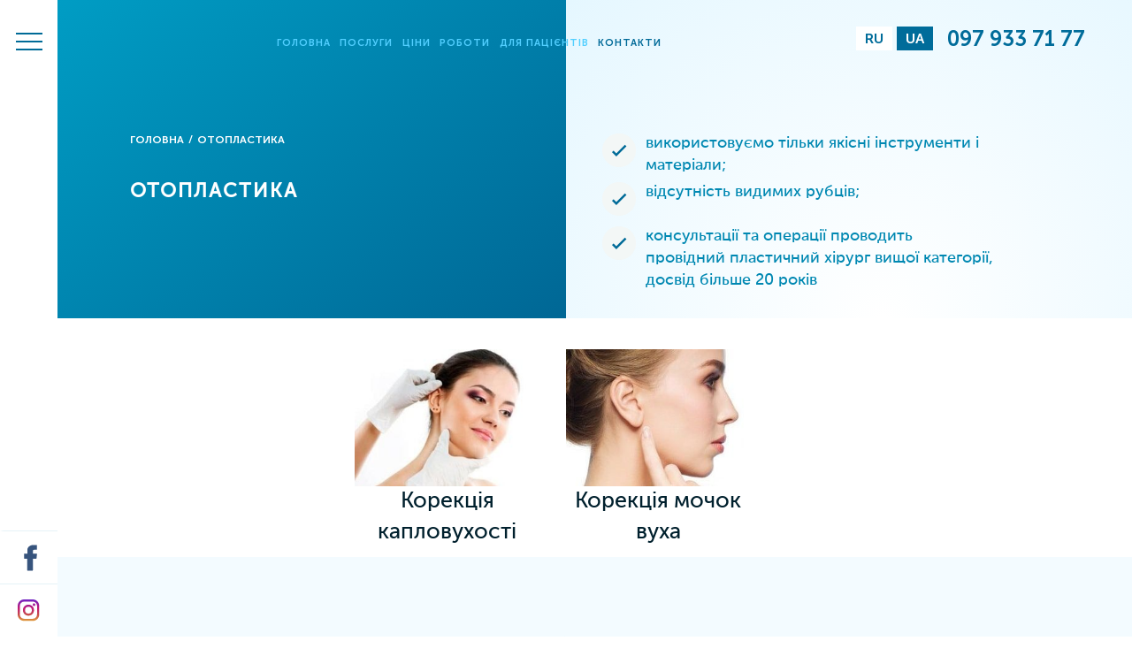

--- FILE ---
content_type: text/html; charset=UTF-8
request_url: https://tropeshko.com/otoplastika
body_size: 14204
content:
    <!DOCTYPE HTML>
    <html lang="uk">
    <head>
        <meta charset="UTF-8">
        <meta name="viewport" content="width=device-width, initial-scale=1">
		<meta name="facebook-domain-verification" content="bke4z930pe63qmz9agqqbph8m4yt6y" />
            <link rel="shortcut icon" type="image/x-icon" href="/storage/cache/15796815306732-30x30.jpg">
        <link rel="alternate" hreflang="ru" href="https://tropeshko.com/ru/otoplastika" /><link rel="alternate" hreflang="uk" href="https://tropeshko.com/otoplastika" /><link rel="alternate" href="https://tropeshko.com/otoplastika" hreflang="x-default" />                <meta name="csrf-param" content="_csrf">
    <meta name="csrf-token" content="Y2d1RC44MlEGJDcoVFdwZwYOFBJ6QQUCC1QTKl9VZmEhCB8cVExDGA==">
        <title>➤Отопластика в Запоріжжі, Дніпрі, Харкові =&gt; вартість корекції капловухості | Пластичний хірург Тропешко В.В.</title>
        <meta name="description" content="➦Отопластика в Запоріжжі за доступною ціною у пластичного хірурга Володимира Тропешко⇒ ✔безпечно ✔безболісно ✔ефективно. Дізнатися скільки коштує корекція капловухості в Дніпрі, Харкові можна на сайті. Запис на консультацію в Запоріжжі за телефоном: ☎ 097 933 71 77">
<link href="/assets/d667bc8a/css/bootstrap.min.css" rel="stylesheet">
<link href="/assets/a16fb1f2/css/styles.part2.css" rel="stylesheet">		<!-- Facebook Pixel Code -->
		<script>
		!function(f,b,e,v,n,t,s)
		{if(f.fbq)return;n=f.fbq=function(){n.callMethod?
		n.callMethod.apply(n,arguments):n.queue.push(arguments)};
		if(!f._fbq)f._fbq=n;n.push=n;n.loaded=!0;n.version='2.0';
		n.queue=[];t=b.createElement(e);t.async=!0;
		t.src=v;s=b.getElementsByTagName(e)[0];
		s.parentNode.insertBefore(t,s)}(window, document,'script',
		'https://connect.facebook.net/en_US/fbevents.js');
		fbq('init', '144324663033082');
		fbq('track', 'PageView');
		</script>
		<noscript><img height="1" width="1" style="display:none"
		src="https://www.facebook.com/tr?id=144324663033082&ev=PageView&noscript=1"
		/></noscript>
		<!-- End Facebook Pixel Code -->
    </head>
    <body>
        <section class="adhering-menu">
        <a href="#" class="menu-control" data-dismiss="modal" aria-hidden="true" id="menu-controls">
            <div class="controls">
                <div class="top-line"></div>
                <div class="center-line"></div>
                <div class="bottom-line"></div>
            </div>
        </a>
        <div class="text-section">
            <div class="inner-text">
                <div class="s-name h3">Владимир</div>
                <div class="f-name h3">Тропешко</div>
                <p>ПЛАСТИЧНИЙ ХІРУРГ</p>
            </div>
        </div>

        <div class="soc">
            <a href="https://www.facebook.com/profile.php?id=100015675968637" target="_blank">
                <img src="/images/facebook.svg" alt="">
            </a>
            <a href="https://www.instagram.com/tropeshko_surgery/" target="_blank">
                <div class="border"></div>
                <img src="/images/instagram-copy.svg" alt="">
            </a>
        </div>
    </section>
    <section class="adhering-nav" id="slde-menu">
        <div class="logo-nav-menu">
			                        <a href="/">
                            <img alt="Пластична хірургія в Запоріжжі" title="Пластичний хірург Тропешко" src="/storage/cache/15538628462469-470x190.png">
			</a>            <nav class="inner-nav" data-open="1">
                <ul class="main-menu side-menu"><li class="menu-item"><a href="/" >Головна</a></li>
<li class="menu-item menu-item-has-children"><a href="/medicinskie-uslugi">Послуги</a> <span class="open-menu-mobile">+</span>
<ul>
<li class="menu-item menu-item-has-children"><a href="/plasticheskaya-hirurgiya-molochnyh-zhelez">Пластична хірургія грудей</a> <span class="open-menu-mobile">+</span>
<ul>
<li class="menu-item"><a href="/plasticheskaya-hirurgiya-molochnyh-zhelez/uvelichenie-grudi" >Збільшення грудей імплантами</a></li>
<li class="menu-item"><a href="/plasticheskaya-hirurgiya-molochnyh-zhelez/podtyazhka-molochnyh-zhelez" >Підтяжка грудей </a></li>
<li class="menu-item"><a href="/plasticheskaya-hirurgiya-molochnyh-zhelez/lipofiling-grudi" >Ліпофілінг грудей</a></li>
<li class="menu-item"><a href="/plasticheskaya-hirurgiya-molochnyh-zhelez/umenyshenie-grudi" >Зменшення грудей</a></li>
<li class="menu-item"><a href="/plasticheskaya-hirurgiya-molochnyh-zhelez/udalenie-ginekomastii" >Видалення гінекомастії</a></li>
<li class="menu-item"><a href="/plasticheskaya-hirurgiya-molochnyh-zhelez/plastika-soskov-i-areoly" >Пластика сосків та ареоли</a></li>
</ul>
</li>
<li class="menu-item menu-item-has-children"><a href="/plasticheskaya-hirurgiya-tela">Пластична хірургія тіла</a> <span class="open-menu-mobile">+</span>
<ul>
<li class="menu-item"><a href="/plasticheskaya-hirurgiya-tela/abdominoplastika" >Абдомінопластика</a></li>
<li class="menu-item"><a href="/plasticheskaya-hirurgiya-tela/liposakciya" >Ліпосакція</a></li>
<li class="menu-item"><a href="/plasticheskaya-hirurgiya-tela/lipofilling" >Ліпофілінг</a></li>
<li class="menu-item"><a href="/plasticheskaya-hirurgiya-tela/podtyazhka-beder" >Підтяжка стегон</a></li>
<li class="menu-item"><a href="/plasticheskaya-hirurgiya-tela/uvelichenie-yagodic-glyuteoplastika" >Збільшення сідниць</a></li>
<li class="menu-item"><a href="/plasticheskaya-hirurgiya-tela/podtyazhka-plecha-brahioplastika" >Підтяжка плеча</a></li>
<li class="menu-item"><a href="/plasticheskaya-hirurgiya-tela/endoprotezirovanie-goleney-kruroplastika" >Протезування гомілок</a></li>
<li class="menu-item"><a href="/plasticheskaya-hirurgiya-tela/renuvion-j-plasma-bezoperatsionnaya-podtyazhka-i-omolozhenie-kozhi" >Безопераційна підтяжка шкіри</a></li>
<li class="menu-item"><a href="/plasticheskaya-hirurgiya-tela/hirurgicheskaya-i-medikamentoznaya-korrekciya-rubcov" >Видалення рубців</a></li>
</ul>
</li>
<li class="menu-item menu-item-has-children"><a href="/plasticheskaya-hirurgiya-lica">Пластична хірургія обличчя</a> <span class="open-menu-mobile">+</span>
<ul>
<li class="menu-item"><a href="/plasticheskaya-hirurgiya-lica/blefaroplastika-verhnie-i-nizhnie-veki-transkonyunktivalnaya" >Пластика  повік</a></li>
<li class="menu-item"><a href="/plasticheskaya-hirurgiya-lica/endoskopicheskij-lifting" >Ліфтинг</a></li>
<li class="menu-item"><a href="/plasticheskaya-hirurgiya-lica/udalenie-komkov-bisha" >Видалення грудок Біша</a></li>
<li class="menu-item"><a href="/plasticheskaya-hirurgiya-lica/endoprotezirovanie-podborodka" >Ендопротезування підборіддя</a></li>
<li class="menu-item"><a href="/plasticheskaya-hirurgiya-lica/platizmoplastika" >Підтяжка шиї</a></li>
<li class="menu-item"><a href="/plasticheskaya-hirurgiya-lica/lipofiling-litsa" >Ліпофілінг обличчя</a></li>
<li class="menu-item"><a href="/plasticheskaya-hirurgiya-lica/plastika-gub" >Пластика губ</a></li>
</ul>
</li>
<li class="menu-item menu-item-has-children"><a href="/otoplastika">Отопластика</a> <span class="open-menu-mobile">+</span>
<ul>
<li class="menu-item"><a href="/otoplastika/korrekciya-lopouhosti-izmenenie-ugla-naklona-ushnyh-rakovin" >Корекція капловухості</a></li>
<li class="menu-item"><a href="/otoplastika/korrekciya-mochek" >Корекція мочок вуха</a></li>
</ul>
</li>
<li class="menu-item menu-item-has-children"><a href="/intimnaya-plastika">Інтимна пластика</a> <span class="open-menu-mobile">+</span>
<ul>
<li class="menu-item"><a href="/intimnaya-plastika/liposakciya-lobka" >Ліпосакція лобка</a></li>
<li class="menu-item"><a href="/intimnaya-plastika/plastika-polovyh-gub" >Пластика статевих губ</a></li>
<li class="menu-item"><a href="/intimnaya-plastika/cirkumcizio-obrezanie-krayney-ploti" >Циркумцизіо</a></li>
</ul>
</li>
<li class="menu-item menu-item-has-children"><a href="/proktologiya">Проктологія</a> <span class="open-menu-mobile">+</span>
<ul>
<li class="menu-item"><a href="/proktologiya/kopchikovaya-kista" >Куприкова кіста</a></li>
<li class="menu-item"><a href="/proktologiya/analnaya-treshchina" >Анальна тріщина </a></li>
<li class="menu-item"><a href="/proktologiya/gemorroy" >Геморой</a></li>
</ul>
</li>
<li class="menu-item menu-item-has-children"><a href="/flebologiya">Флебологія</a> <span class="open-menu-mobile">+</span>
<ul>
<li class="menu-item"><a href="/flebologiya/miniflebektomiya" >Мініфлебектомія</a></li>
<li class="menu-item"><a href="/flebologiya/sklerozirovanie-ven" >Склерозування вен</a></li>
<li class="menu-item"><a href="/flebologiya/pressoterapiya" >Пресотерапія</a></li>
<li class="menu-item"><a href="/flebologiya/radiovolnovaya-ablyaciya" >Лазерна коагуляція</a></li>
</ul>
</li>
<li class="menu-item menu-item-has-children"><a href="/hirurgiya">Хірургія</a> <span class="open-menu-mobile">+</span>
<ul>
<li class="menu-item"><a href="/hirurgiya/operacii-pri-gryzhah" >Лікування грижі</a></li>
<li class="menu-item"><a href="/hirurgiya/lechenie-vrosshego-nogtya-radikalnymi-metodami" >Видалення врослого нігтя </a></li>
</ul>
</li>
</ul>
</li>
<li class="menu-item"><a href="/ceny" >Ціни</a></li>
<li class="menu-item"><a href="/gallery" >Роботи</a></li>
<li class="menu-item menu-item-has-children"><a href="#">Для пацієнтів</a> <span class="open-menu-mobile">+</span>
<ul>
<li class="menu-item"><a href="/karantin" >Карантин</a></li>
<li class="menu-item"><a href="/biografiya" >Про лікаря</a></li>
<li class="menu-item"><a href="/reviews" >Відгуки</a></li>
<li class="menu-item"><a href="/novosti-akcii" >Новини</a></li>
<li class="menu-item"><a href="/faq" >Питання</a></li>
</ul>
</li>
<li class="menu-item"><a href="/kontakty" >Контакти</a></li></ul>            </nav>
        </div>
        <div class="info-form">
            <div class="info">
                <div class="soc-menu">
                    <a href="tel:0979337177" class="phone">  097 933 71 77</a>
                </div>
                <div class="info-block">
                    <div class="h3">Медична клініка “Олівія”</div>
                    <p>м.Запоріжжя. вул. Перемоги, 131В</p>                    <hr>
                    <div class="work-time">
                        <div class="h4">Час роботи:</div>
                        <div>
                                <p>Понеділок — п'ятниця</p>
                                <p>8:00–18:00</p>
                            </div>
                            <div>
                                <p>Субота</p>
                                <p>8:00–14:00</p>
                            </div>
                            <div>
                                <p>Неділя</p>
                                <p>Вихідний</p>
                            </div>                    </div>
                </div>
            </div>
            <div class="form consult_form_container">
                <div class="h3">Запишитесь на личную консультацию <br>к Владимиру Тропешко</div>
                

<div id="pjax_consult_form" data-pjax-container="" data-pjax-timeout="5000"><form id="consult_form" class="callback_form consult_form" action="/consult-form" method="post" data-pjax>
<input type="hidden" name="_csrf" value="Y2d1RC44MlEGJDcoVFdwZwYOFBJ6QQUCC1QTKl9VZmEhCB8cVExDGA==">

<div class="form-group field-consultform-name required">

<input type="text" id="consultform-name" class="form-control" name="ConsultForm[name]" placeholder="Ім&#039;я*">

<div class="help-block"></div>
</div>
<div class="form-group field-consultform-phone required">

<input type="text" id="consultform-phone" class="form-control" name="ConsultForm[phone]" placeholder="Телефон*" data-plugin-inputmask="inputmask_08b14fe1">

<div class="help-block"></div>
</div>
<div class="form-group field-consultform-email">

<input type="text" id="consultform-email" class="form-control" name="ConsultForm[email]" placeholder="Email">

<div class="help-block"></div>
</div>
<div class="form-group field-consultform-recaptcha">

<input type="hidden" id="consult-form-reCaptcha" name="ConsultForm[reCaptcha]">

<div class="help-block"></div>
</div>
<div class="form-group">
    <button type="submit" class="button">Відправити</button></div>

</form></div>
            </div>
        </div>
    </section>
    <div class="wrapper">
        

<header class="header-pages transition-all language-links-correctives">
    <div class="wrap">
        <div class="blue-part">
            <div class="header_mobile">
                                    <a href="/">
                                <img width="141" height="67" src="/storage/cache/16085476036141-553x571.png"
                     title="Хірург Володимир Тропешко"
                     alt="Пластичний хірург в Запоріжжі - Володимир Тропешко"
                 class="logo wow fadeIn" data-wow-duration="1s" data-wow-delay="3s">
                                    </a>
                
                <div class="language-links"><a class="" href="/ru/otoplastika">ru</a><span>ua</span></div>                <nav class="top-menu top-menu-center" data-open="0"></nav>
               <a href="tel:0979337177" class="phone home-phone" data-wow-duration="1s"
               data-wow-delay="4.7s" onclick="ga('send','event','Vodafone_UA', 'Click')">  097 933 71 77</a>
			   <a href="#" class="quest-btn mob button scroll-to wow fadeIn" data-toggle="modal" data-target="#consult-modal" data-wow-duration="1s"
                       data-wow-delay="2.5s">Запитати</a>
            </div>
            <div class="text">
                <div>
                    <ul class="breadcrumbs" itemscope itemtype="http://schema.org/BreadcrumbList"><li itemprop="itemListElement" itemscope
      itemtype="http://schema.org/ListItem"><a href="/" itemprop="item"><span itemprop="name">Головна</span></a><span>/</span><meta itemprop="position" content="1" /></li>
<li>Отопластика</li>
</ul>                    <h1 class="page-header-h1">Отопластика</h1>
                    <a href="#" class="quest-btn pc button scroll-to wow fadeIn" data-toggle="modal" data-target="#consult-modal" data-wow-duration="1s"
                       data-wow-delay="2.5s">Запитати</a>
                </div>
            </div>
        </div>
        <div class="white-part">
            <div class="language-links"><a class="" href="/ru/otoplastika">ru</a><span>ua</span></div>            <a href="tel:0979337177" class="phone" data-wow-duration="1s"
               data-wow-delay="4.7s" onclick="ga('send','event','Vodafone_UA', 'Click')">  097 933 71 77</a>
                            <div class="short-content-styles">
                    <ul>
	<li><span style="color:#0088b2"><span style="font-size:18px">використовуємо тільки якісні інструменти і матеріали;</span></span></li>
	<li><span style="color:#0088b2"><span style="font-size:18px">відсутність видимих рубців;</span></span></li>
	<li><span style="color:#0088b2"><span style="font-size:18px">консультації та операції проводить провідний пластичний хірург вищої категорії, досвід більше 20 років</span></span></li>
</ul>
                </div>
                    </div>
    </div>
</header>

<div id="consult-modal" class="modal fade" role="dialog">
    <div class="modal-dialog">
        <!-- Modal content-->
        <div class="modal-content">
            <div class="modal-header">
                <button type="button" class="close" data-dismiss="modal">&times;</button>
            </div>
            <div class="modal-body">
                <div class="custom-form">
                    <div class="h3">Запитати</div>
                    

<div id="pjax_modal_consult_form" data-pjax-container="" data-pjax-timeout="5000"><form id="consult_modal_form" class="callback_form" action="/consult-modal-form" method="post" data-pjax>
<input type="hidden" name="_csrf" value="Y2d1RC44MlEGJDcoVFdwZwYOFBJ6QQUCC1QTKl9VZmEhCB8cVExDGA==">
<div class="flex-form">
<div class="form-group field-consultmodalform-name required">

<input type="text" id="consultmodalform-name" class="form-control" name="ConsultModalForm[name]" placeholder="Ім&#039;я*">

<div class="help-block"></div>
</div>
<div class="form-group field-consultmodalform-phone required">

<input type="text" id="consultmodalform-phone" class="form-control" name="ConsultModalForm[phone]" placeholder="Телефон*" data-plugin-inputmask="inputmask_08b14fe1">

<div class="help-block"></div>
</div>
<div class="form-group field-consultmodalform-email">

<input type="text" id="consultmodalform-email" class="form-control" name="ConsultModalForm[email]" placeholder="Email">

<div class="help-block"></div>
</div></div>
<div class="flex-form">
<div class="form-group field-consultmodalform-message required">

<textarea id="consultmodalform-message" class="form-control" name="ConsultModalForm[message]" placeholder="Питання*" style="width: 100%; height: 80px;"></textarea>

<div class="help-block"></div>
</div></div>

<div class="form-group field-consultmodalform-recaptcha">
<label class="control-label" for="consultmodalform-recaptcha"></label>
<input type="hidden" id="consultmodalform-recaptcha" name="ConsultModalForm[reCaptcha]">

<div class="help-block"></div>
</div>
<div class="form-group">
    <button type="submit" class="button" onclick="ga(&#039;send&#039;,&#039;event&#039;,&#039;consultation&#039;, &#039;send&#039;)">Відправити</button></div>
</form></div>                </div>
            </div>
        </div>
    </div>
</div>

<section class="olivia olivia-custom row-width-fix">
    <div class="container-fluid">
        <div class="content">
            <div class="row">
                
<div class="col-sm-3 service-item">
    <a href="/otoplastika/korrekciya-lopouhosti-izmenenie-ugla-naklona-ushnyh-rakovin" class="slide">
        <div class="img">
            <img src="/storage/cache/15548981305009-414x308.jpg" alt="Корекція капловухості">
        </div>
        <p class="text-content">Корекція капловухості</p>
    </a>
</div>

<div class="col-sm-3 service-item">
    <a href="/otoplastika/korrekciya-mochek" class="slide">
        <div class="img">
            <img src="/storage/cache/15548981562099-414x308.jpg" alt="Корекція мочок вуха">
        </div>
        <p class="text-content">Корекція мочок вуха</p>
    </a>
</div>            </div>
        </div>
    </div>
</section>
<div class="table-customize">

<section class="certificates">
    <div class="container-fluid">
                    <p class="block-title"> Роботи</p>
                <div class="slider-body">
            <a href="#" class="slider-controls prev"></a>
            <a href="#" class="slider-controls next"></a>
            <div class="slider gallery-slider">
                                                            <a href="/storage/images/15554200988167.jpg" data-fancybox="images-15"  class="slide">
                            <div class="img">
                                <img src="/storage/cache/15554200988167-207x152.jpg" alt="Фотографії До і Після операції по отопластиці в Харкові">
                            </div>
                                                    </a>
                                            <a href="/storage/images/15554200986806.jpg" data-fancybox="images-15"  class="slide">
                            <div class="img">
                                <img src="/storage/cache/15554200986806-207x152.jpg" alt="Ефект від отопластики в Дніпрі">
                            </div>
                                                    </a>
                                            <a href="/storage/images/15554200987687.jpg" data-fancybox="images-15"  class="slide">
                            <div class="img">
                                <img src="/storage/cache/15554200987687-207x152.jpg" alt="Ефективність отопластики - порівняння До і Після">
                            </div>
                                                    </a>
                                            <a href="/storage/images/15554200988181.jpg" data-fancybox="images-15"  class="slide">
                            <div class="img">
                                <img src="/storage/cache/15554200988181-207x152.jpg" alt="оперативна корекція капловухості">
                            </div>
                                                    </a>
                                            <a href="/storage/images/15554200989838.jpg" data-fancybox="images-15"  class="slide">
                            <div class="img">
                                <img src="/storage/cache/15554200989838-207x152.jpg" alt="фото До і Після отопластики">
                            </div>
                                                    </a>
                                            <a href="/storage/images/15554200981942.jpg" data-fancybox="images-15"  class="slide">
                            <div class="img">
                                <img src="/storage/cache/15554200981942-207x152.jpg" alt="Операція по отопластиці в Харкові">
                            </div>
                                                    </a>
                                            <a href="/storage/images/15554200983795.jpg" data-fancybox="images-15"  class="slide">
                            <div class="img">
                                <img src="/storage/cache/15554200983795-207x152.jpg" alt="Корекція капловухості в Запоріжжі">
                            </div>
                                                    </a>
                                            <a href="/storage/images/15554200985835.jpg" data-fancybox="images-15"  class="slide">
                            <div class="img">
                                <img src="/storage/cache/15554200985835-207x152.jpg" alt="До і Після операції по корекції капловухості">
                            </div>
                                                    </a>
                                            <a href="/storage/images/15813452858753.jpg" data-fancybox="images-15"  class="slide">
                            <div class="img">
                                <img src="/storage/cache/15813452858753-207x152.jpg" alt="">
                            </div>
                                                    </a>
                                            <a href="/storage/images/15813452854534.jpg" data-fancybox="images-15"  class="slide">
                            <div class="img">
                                <img src="/storage/cache/15813452854534-207x152.jpg" alt="">
                            </div>
                                                    </a>
                                            <a href="/storage/images/15813452858541.jpg" data-fancybox="images-15"  class="slide">
                            <div class="img">
                                <img src="/storage/cache/15813452858541-207x152.jpg" alt="">
                            </div>
                                                    </a>
                                            <a href="/storage/images/15813452851494.jpg" data-fancybox="images-15"  class="slide">
                            <div class="img">
                                <img src="/storage/cache/15813452851494-207x152.jpg" alt="">
                            </div>
                                                    </a>
                                            <a href="/storage/images/15813452858769.jpg" data-fancybox="images-15"  class="slide">
                            <div class="img">
                                <img src="/storage/cache/15813452858769-207x152.jpg" alt="">
                            </div>
                                                    </a>
                                            <a href="/storage/images/15813452853299.jpg" data-fancybox="images-15"  class="slide">
                            <div class="img">
                                <img src="/storage/cache/15813452853299-207x152.jpg" alt="">
                            </div>
                                                    </a>
                                            <a href="/storage/images/16039732345815.jpg" data-fancybox="images-15"  class="slide">
                            <div class="img">
                                <img src="/storage/cache/16039732345815-207x152.jpg" alt="">
                            </div>
                                                    </a>
                                            <a href="/storage/images/16039732345915.jpg" data-fancybox="images-15"  class="slide">
                            <div class="img">
                                <img src="/storage/cache/16039732345915-207x152.jpg" alt="">
                            </div>
                                                    </a>
                                            <a href="/storage/images/16039732342835.jpg" data-fancybox="images-15"  class="slide">
                            <div class="img">
                                <img src="/storage/cache/16039732342835-207x152.jpg" alt="">
                            </div>
                                                    </a>
                                    
            </div>
        </div>
    </div>
</section>

<section class="olivia-alternate b-text-content">
    <div class="container-fluid">
        <div class="content">
		
					<p style="text-align:justify">Отопластика - є важливим напрямком в області пластичної хірургії, це операція на вушних раковинах людини, націлена на поліпшення естетичного вигляду, форм і розмірів вух.</p>

<p style="text-align:justify">У сучасній отопластиці застосовується безліч методик, що дозволяють виконати пластику вух безболісно і в найкоротші терміни. При проведенні отопластика (операції по корекції вушних раковин) дуже рідко виникають ускладнення, а реабілітаційний період становить 2-3 тижні, протягом яких обов&#39;язково носіння еластичною пов&#39;язки, що фіксує вушні раковини.</p>

<p style="text-align:justify">Звернувшись в пластичну хірургію в Запоріжжі, Ви отримаєте професійну консультацію висококласного хірурга і, на підставі діагностичного висновку, рекомендації до проведення отопластики, а також, при необхідності, пластики обличчя або підтяжки шиї.</p>

<h2>Ціни на отопластику в Запоріжжі</h2>

<p>У таблиці нижче представлена вартість корекції капловухості в Дніпрі, Запоріжжі, Харкові. Операції проводяться на базі клініки, яка розташована в Запоріжжі.</p>

<div class="table-responsive">
<table cellpadding="1" cellspacing="1" class="table table-bordered table-prices table-striped">
	<tbody>
		<tr>
			<td>
			<p style="margin-left:40px">№<strong>п\п</strong></p>
			</td>
			<td>
			<p style="margin-left:40px"><strong>Назва процедури</strong></p>
			</td>
			<td>
			<p style="margin-left:40px"><strong>Вартість</strong></p>
			</td>
		</tr>
		<tr>
			<td>
			<p style="margin-left:40px">1.</p>
			</td>
			<td>
			<p style="margin-left:40px">Отопластика</p>
			</td>
			<td>
			<p style="margin-left:40px"><em><strong>1</strong></em><em><strong>5</strong></em><em><strong>000 грн</strong></em>.</p>
			</td>
		</tr>
		<tr>
			<td>
			<p style="margin-left:40px">2.</p>
			</td>
			<td>
			<p style="margin-left:40px">Корекція мочки вуха з одного боку</p>
			</td>
			<td>
			<p style="margin-left:40px"><em><strong>5000 грн.</strong></em></p>
			</td>
		</tr>
		<tr>
			<td>
			<p style="margin-left:40px">3.</p>
			</td>
			<td>
			<p style="margin-left:40px">Перев&#39;язка</p>
			</td>
			<td>
			<p style="margin-left:40px"><em><strong>300 грн.</strong></em></p>
			</td>
		</tr>
		<tr>
			<td>
			<p style="margin-left:40px">4.</p>
			</td>
			<td>
			<p style="margin-left:40px">Видалення швів</p>
			</td>
			<td>
			<p style="margin-left:40px"><em><strong>150 грн.</strong></em></p>
			</td>
		</tr>
	</tbody>
</table>
</div>
		        </div>
    </div>
</section><section class="steps-to-result">
    <div class="container-fluid">
        <div class="form-block" id="consultation">
            <p class="block-title">Запишіться на особисту консультацію до Володимира Тропешко</p>
            

<div id="pjax_block_consult_form" data-pjax-container="" data-pjax-timeout="5000"><form id="consult_block_form" class="callback_form" action="/consult-block-form" method="post" data-pjax>
<input type="hidden" name="_csrf" value="Y2d1RC44MlEGJDcoVFdwZwYOFBJ6QQUCC1QTKl9VZmEhCB8cVExDGA==">
<div class="form-group field-consultblockform-name required">

<input type="text" id="consultblockform-name" class="form-control" name="ConsultBlockForm[name]" placeholder="Ім&#039;я*">

<div class="help-block"></div>
</div>
<div class="form-group field-consultblockform-phone required">

<input type="text" id="consultblockform-phone" class="form-control" name="ConsultBlockForm[phone]" placeholder="Телефон*" data-plugin-inputmask="inputmask_08b14fe1">

<div class="help-block"></div>
</div>

 <div class="form-group field-consultblockform-recaptcha">
<label class="control-label" for="consultblockform-recaptcha"></label>
<input type="hidden" id="consultblockform-recaptcha" name="ConsultBlockForm[reCaptcha]">

<div class="help-block"></div>
</div>
<div class="form-group">
    <button type="submit" class="button" onclick="ga(&#039;send&#039;,&#039;event&#039;,&#039;consultation&#039;, &#039;send&#039;)">Відправити</button></div>
</form></div>
        </div>
    </div>
</section>

<section class="reviews" id="reviews">
    <div class="container-fluid">
                    <div class="block-title"> Відгуки пацієнтів</div>
                <div class="content">
            <div class="slider-rew-wrapper" id="rew-slider">
                <div class="slider">
                    
                                                                                <div class="slide col-xs-12 custom-slide">
                                <div class="row">
                                    <div class="col-xs-12 col-sm-6 ">
                                        <div class="text">
                                            <div class="text-border">
                                                <div class="quotes"></div>
                                                <div class="angle"></div>
                                                <div class="text-conteiner">
                                                    <p style="text-align: justify;">Здравствуйте! Недавно делала отопластику в медицинском центре &quot;Оливия&quot; у доктора Владимира Викторовича!Осталась очень довольна операцией и результатом,большое спасибо.Всем рекомендую</p>
                                                </div>
                                            </div>
                                            <div class="description">
                                                <div class="img">
                                                                                                            <img src="/images/review_avatar.png" alt="">
                                                                                                    </div>
                                                <div class="name">
                                                    <div class="h3">Руслана</div>
                                                    <p></p>
                                                </div>
                                            </div>
                                        </div>
                                    </div>
                                    
                                        <div class="col-xs-12 col-sm-6 ">
                                            <div class="text">
                                                <div class="text-border">
                                                    <div class="quotes"></div>
                                                    <div class="angle"></div>
                                                    <div class="text-conteiner">
                                                        <p style="text-align: justify;">С рождения мои уши были ассиметричны. Одно было правильной формы и выглядело обычным, а второе - оттопыривалось и было чуть больше. В детстве постоянно дразнили лопоухой. Когда начала носить длинные волосы старалась скрыть дефект, но он все равно был виден. Примерно к 23 годам стала понимать, что как ни старайся, а мое лопоухое ухо таким и останется, если не предпринять кардинальных мер. Родители сильно не отговаривали. Я уже взрослая сама решаю, как мне лучше поступить. Единственное, мама помогла с врачом. У нее давняя знакомая в одной клинике работает. Там чудесный пластический хирург практикует - Тропешко Владимир Викторович. К нему-то я и направилась. Он хорошо понимал мою проблему, так как не первый год оперирует. Приободрил, поддержал и заверил, что все будет в порядке. Перед операцией меня приняли в отделение, обули по форме, убрали волосы и привели в операционную. На &laquo;жертвенном&raquo; столе меня накрыли широкой простыней, только ухо открытым оставили. Потом провели анестезию &ndash; уколы. Все манипуляции врача я чувствовала, но боли не было. Голос врача я слышала отчетливо. Иногда он со мной разговаривал, чтобы меня отвлечь. Операция длилась около получаса. Далее меня проводили в палату с плотно надетой повязкой. Выписали через день. Ходила на перевязки, пила таблетки, а когда сняли швы я была в восторге. Мое ухо было совсем иным. Теперь у меня полная симметрия, и я спокойно могу носить любые прически.</p>
                                                    </div>
                                                </div>
                                                <div class="description">
                                                    <div class="img">
                                                                                                                    <img src="/images/review_avatar.png" alt="">
                                                                                                            </div>
                                                    <div class="name">
                                                        <div class="h3">Таисия</div>
                                                        <p></p>
                                                    </div>
                                                </div>
                                            </div>
                                        </div>
                                                                                                            </div>
                            </div>

                                            
                                                                    </div>
                <div class="nav-slider">
                                            
                        <div class="item">
                                                                    <img src="/images/review_avatar.png" alt="">
                                                        </div>
                                                                                </div>

                <div class="controls-wrapper">
                    <a href="#" class="rew-slider-controls prev"></a>
                    <a href="#" class="rew-slider-controls next"></a>
                </div>
            </div>
        </div>
    </div>
</section>

<div class="modal fade-scale video-modal" id="player-modal" tabindex="-1" role="dialog" aria-hidden="true">
    <div class="modal-dialog">
        <div class="modal-content">
            <div class="modal-header">
                <button type="button" class="close" data-dismiss="modal" aria-hidden="true"><img
                            src="/images/cancel-w.svg" alt=""></button>
            </div>
            <div class="modal-body">
                <div class="video-body">
                    <div class="video-wrap">
                        <video id="review-player" class="video-js vjs-default-skin"></video>
                    </div>
                </div>
                <div class="video-controls">
                                            <a href="#" class="item rew-preview" data-index="0"
                           data-youtube-src="">
                            <img src="" alt="">
                        </a>
                                            <a href="#" class="item rew-preview" data-index="1"
                           data-youtube-src="">
                            <img src="" alt="">
                        </a>
                                    </div>
            </div>
            <div class="modal-footer">
            </div>
        </div>
    </div>
</div>
<section class="olivia-alternate contacts-page bottom-form custom-bootom-form">
    <div class="container-fluid">
        <div class="content">
            <div class="row">
                <div class="col-sm-offset-2 col-sm-8">
                    <div class="wrap">
                        <div class="form">
                            <div class="form-body">
                                <div class="row">
                                    <p class="custom-review-form-header">Залишити відгук</p>
                                    <div id="pjax-guestbook-form" data-pjax-container="" data-pjax-timeout="5000"><form id="guestbook-form" class="ulockd-bps-contact-form guestbook-form-custom" action="/add-review" method="post" data-pjax>
<input type="hidden" name="_csrf" value="Y2d1RC44MlEGJDcoVFdwZwYOFBJ6QQUCC1QTKl9VZmEhCB8cVExDGA=="><div class="row">
    <div class="col-md-6">

            <div class="form-group field-guestbookform-name required">

<input type="text" id="guestbookform-name" class="form-control ulockd-form-bps" name="GuestbookForm[name]" placeholder="Ім&#039;я*">

<div class="help-block"></div>
</div>


    </div>
    <div class="col-md-6">
            <div class="form-group field-guestbookform-email required">

<input type="text" id="guestbookform-email" class="form-control ulockd-form-bps email" name="GuestbookForm[email]" placeholder="Email*">

<div class="help-block"></div>
</div>
       <div class="form-group field-guestbookform-recaptcha">
<label class="control-label" for="guestbookform-recaptcha"></label>
<input type="hidden" id="guestbookform-recaptcha" name="GuestbookForm[reCaptcha]">

<div class="help-block"></div>
</div>    </div>
	
	<div class="col-md-12">


            <div class="form-group field-guestbookform-message required">

<textarea id="guestbookform-message" class="form-control ulockd-bps-textarea margin-bottom-lg-20" name="GuestbookForm[message]" rows="5" placeholder="Відгук*"></textarea>

<div class="help-block"></div>
</div>

    </div>
    <div class="col-sm-12">
        <div class="form-group question-button-group">
            <button type="submit" class="button">Відправити</button>        </div>
    </div>
</div>
</form>
</div>

                                </div>
                            </div>
                        </div>
                    </div>
                </div>
            </div>
        </div>
    </div>
</section>

<section class="bottom-form custom-bootom-form">
    <div class="wrap">
        <div class="img">
            <img src="/storage/images/15543021785382.png" alt="">
        </div>
        <div class="form">
            <div class="form-body">
                <div class="h3">Запитайте Володимира Тропешко</div>
                

<div id="pjax_block_question_form" data-pjax-container="" data-pjax-timeout="5000"><form id="question_block_form" class="callback_form" action="/question-block-form" method="post" data-pjax>
<input type="hidden" name="_csrf" value="Y2d1RC44MlEGJDcoVFdwZwYOFBJ6QQUCC1QTKl9VZmEhCB8cVExDGA==">
<div class="form-group field-questionblockform-name required">

<input type="text" id="questionblockform-name" class="form-control" name="QuestionBlockForm[name]" placeholder="Ім&#039;я*">

<div class="help-block"></div>
</div><div class="form-group field-questionblockform-phone">

<input type="text" id="questionblockform-phone" class="form-control" name="QuestionBlockForm[phone]" placeholder="Телефон" data-plugin-inputmask="inputmask_08b14fe1">

<div class="help-block"></div>
</div><div class="form-group field-questionblockform-email required">

<input type="text" id="questionblockform-email" class="form-control" name="QuestionBlockForm[email]" placeholder="Email*">

<div class="help-block"></div>
</div><div class="form-group field-questionblockform-message required">

<textarea id="questionblockform-message" class="form-control" name="QuestionBlockForm[message]" placeholder="Повідомлення*"></textarea>

<div class="help-block"></div>
</div><div class="form-group field-questionblockform-recaptcha">
<label class="control-label" for="questionblockform-recaptcha"></label>
<input type="hidden" id="questionblockform-recaptcha" name="QuestionBlockForm[reCaptcha]">

<div class="help-block"></div>
</div>
<div class="form-group question-button-group">
    <button type="submit" class="button" onclick="ga(&#039;send&#039;,&#039;event&#039;,&#039;ask&#039;, &#039;question&#039;)">Відправити</button></div>
</form></div>
            </div>
        </div>
    </div>
</section>
<section class="steps-to-result olivia-alternate">
    <div class="container-fluid">
        <p class="block-title">ДЛЯ ПАЦІЄНТІВ З ІНШИХ МІСТ</p>
        <div class="content">
            <p style="text-align:justify">Для пацієнтів з інших міст на період обстеження і реабілітації надаються комфортні палати в медичному центрі &quot;Олівія&quot;.</p>

<p style="text-align:justify">Вартість проживання (без врахування харчування) становить 600 грн на добу.</p>

<p style="text-align:justify">У 1-2 місних палатах є:</p>

<ul>
	<li style="text-align:justify">санвузол;</li>
	<li style="text-align:justify">wi-fi;</li>
	<li style="text-align:justify">телевізор;</li>
	<li style="text-align:justify">кондиціонер</li>
</ul>

<p style="text-align:justify">Всі необхідні аналізи Ви можете здати в МЦ &quot;Олівія&quot; або в лабораторії за місцем проживання. Для Вашої зручності нижче зазначено перелік лабораторій з адресами:</p>
        </div>

        <div class="steps-content nonresident-flex">
                            <div class="step">
                    <p class="icon-nonresident"></p>
                    <div class="h3"> м. Дніпро, вул. Караваєва, 68 (Діасервіс)</div>
                </div>
                            <div class="step">
                    <p class="icon-nonresident"></p>
                    <div class="h3">м. Полтава, вул. Н. Дмитрієва, 6д (БРАЙТ-БІО)</div>
                </div>
                            <div class="step">
                    <p class="icon-nonresident"></p>
                    <div class="h3"> м. Херсон, пр-т Ушакова, 67 (МЦ ДОВІРА)</div>
                </div>
                            <div class="step">
                    <p class="icon-nonresident"></p>
                    <div class="h3"> м. Одеса, вул. Пастера, 28 (SYNEVO)</div>
                </div>
                            <div class="step">
                    <p class="icon-nonresident"></p>
                    <div class="h3"> м. Харків, вул. Танкопія, 23 (SYNEVO)</div>
                </div>
                            <div class="step">
                    <p class="icon-nonresident"></p>
                    <div class="h3"> м. Миколаїв, пр. Центральний, 22/6 (SYNEVO)</div>
                </div>
                            <div class="step">
                    <p class="icon-nonresident"></p>
                    <div class="h3">м. Київ, вул. Маршала Малиновського, 28 (Нова Діагностика)</div>
                </div>
                            <div class="step">
                    <p class="icon-nonresident"></p>
                    <div class="h3">м. Кривий Ріг, пр. Металургів, 15 (ІНВІТРО)</div>
                </div>
                            <div class="step">
                    <p class="icon-nonresident"></p>
                    <div class="h3">м. Вінниця, вул. Некрасова, 42 (МедЛаб)</div>
                </div>
                    </div>
    </div>
</section>
<section class="steps-to-result">
    <div class="container-fluid">
        <p class="block-title"> Від заявки до результату</p>
        <div class="steps-content">
                        <div class="step">
                <p class="number">01</p>
                <div class="h3">Залишіть заявку на сайті
</div>
            </div>
                        <div class="step">
                <p class="number">02</p>
                <div class="h3">З Вами зв&#39;яжеться менеджер і запише на консультацію
</div>
            </div>
                        <div class="step">
                <p class="number">03</p>
                <div class="h3">Ви завітаєте&nbsp;на консультацію і приймете рішення
</div>
            </div>
                        <div class="step">
                <p class="number">04</p>
                <div class="h3">Пройдіть огляд і здайте аналізи
</div>
            </div>
                        <div class="step">
                <p class="number">05</p>
                <div class="h3">Визначте дату операції
</div>
            </div>
                        <div class="step">
                <p class="number">06</p>
                <div class="h3">Після операції Ви проведете 1-3 дні в клініці під наглядом лікаря
</div>
            </div>
                    </div>
    </div>
</section>
</div>



        </section>
        <section class="olivia-alternate-map">
<div class="container-fluid block-map">
    <div class="row">
        <div class="col-12">
            <iframe src="https://www.google.com/maps/embed?pb=!1m18!1m12!1m3!1d2677.955642658143!2d35.14758151563871!3d47.84045267920099!2m3!1f0!2f0!3f0!3m2!1i1024!2i768!4f13.1!3m3!1m2!1s0x40dc67748cfa6ca1%3A0x4bdb2d31528eb194!2z0J_Qu9Cw0YHRgtC40YfQtdGB0LrQuNC5INGF0LjRgNGD0YDQsyDQktC70LDQtNC40LzQuNGAINCi0YDQvtC_0LXRiNC60L4!5e0!3m2!1sru!2sua!4v1565691660022!5m2!1sru!2sua"width="600" height="450" frameborder="0" style="border:0"allowfullscreen></iframe>        </div>
    </div>
</div>
</section>        <section class="contacts" id="contact">
            <div class="container-fluid">
                <div class="content">
                    <div class="logo">
                                                <a href="/">
                                                    <img width="141" height="67" src="/storage/cache/16085476036141-553x571.png" alt="">
                                                    </a>
                                                        <div class="insta-desktop">
                         <div class="elfsight-app-c2f56b16-adaa-441b-99d1-0ba4c7615479"></div>
                        </div>
                    </div>
                    <div class="soc">
                        <a href="tel:0979337177" class="phone">  097 933 71 77</a>
                        <div class="tl-call-catcher callback" data-toggle="modal" data-target="#callback-modal">
                            Замовити дзвінок                        </div>
                        <div class="soc-button">
                            <a href="https://www.facebook.com/profile.php?id=100015675968637" target="_blank"><img src="/images/facebook-w.svg" alt=""></a>
                            <a href="https://www.instagram.com/tropeshko_surgery/" target="_blank"><div class="border"></div><img src="/images/instagram-w.svg" alt=""></a>
                        </div>
                        <ul class="footer-menu"><li class="menu-item"><a href="/medicinskie-uslugi" >Послуги</a></li>
<li class="menu-item"><a href="/ceny" >Ціни</a></li>
<li class="menu-item"><a href="/politika-konfidentsialnosti" >Політика конфіденційності</a></li>
<li class="menu-item"><a href="/sitemap" >Карта сайту</a></li></ul>                    </div>
                    <div class="info">
                        <div class="h3">Медична клініка “Олівія”</div>
                        <p>м.Запоріжжя. вул. Перемоги, 131В</p>                        <hr>
                        <div class="work-time">
                            <div class="h4">Час роботи:</div>
                            <div>
                                <p>Понеділок — п'ятниця</p>
                                <p>8:00–18:00</p>
                            </div>
                            <div>
                                <p>Субота</p>
                                <p>8:00–14:00</p>
                            </div>
                            <div>
                                <p>Неділя</p>
                                <p>Вихідний</p>
                            </div>                        </div>
                    </div>
                </div>
                <div class="content insta-mob"></div>
            </div>
        </section>
        <footer>
            <div class="container">
                <div class="row">
                    <div class="content col-md-12 text-center">
                        <p>© 2026 Пластичний хірург  Володимир Тропешко</p>
                    </div>
                    <div class="content col-md-12 text-center">
                        <p>Продвижение <a href="https://sprava.ua/ru/sprava-in-zaporozhye" target="_blank">sprava.ua</a></p>
                    </div>
                </div>
            </div>
        </footer>
    </div>
    <div id="callback-modal" class="modal fade" role="dialog">
        <div class="modal-dialog">
            <!-- Modal content-->
            <div class="modal-content">
                <div class="modal-header">
                    <button type="button" class="close" data-dismiss="modal">&times;</button>
                </div>
                <div class="modal-body">
                    <div class="custom-form">
                        <div class="h3">Замовити дзвінок</div>
                        

<div id="pjax_callback_form" data-pjax-container="" data-pjax-timeout="5000"><form id="callback_form-1" class="callback_form-1" action="/callback-form" method="post" data-pjax>
<input type="hidden" name="_csrf" value="Y2d1RC44MlEGJDcoVFdwZwYOFBJ6QQUCC1QTKl9VZmEhCB8cVExDGA=="><div class="form-group field-callbackform-name required">

<input type="text" id="callbackform-name" class="form-control" name="CallbackForm[name]" placeholder="Ім&#039;я*">

<div class="help-block"></div>
</div>
    <div class="form-group field-callbackform-phone required">

<input type="text" id="callbackform-phone" class="form-control" name="CallbackForm[phone]" placeholder="Телефон*" data-plugin-inputmask="inputmask_08b14fe1">

<div class="help-block"></div>
</div>
<div class="form-group field-callbackform-message">

<textarea id="callbackform-message" class="form-control" name="CallbackForm[message]" placeholder="Повідомлення"></textarea>

<div class="help-block"></div>
</div>
 <div class="form-group field-callbackform-recaptcha">
<label class="control-label" for="callbackform-recaptcha"></label>
<input type="hidden" id="callbackform-recaptcha" name="CallbackForm[reCaptcha]">

<div class="help-block"></div>
</div>
<div class="form-group">
    <button type="submit" class="button" onclick="ga(&#039;send&#039;,&#039;event&#039;,&#039;call&#039;, &#039;Click_button&#039;)">Відправити</button></div>

</form></div>
                    </div>
                </div>
            </div>
        </div>
    </div>
    <div id="action-modal" class="modal fade" role="dialog">
        <div class="modal-dialog">
            <!-- Modal content-->
            <div class="modal-content">
                <div class="modal-header">
                    <button type="button" class="close" data-dismiss="modal">&times;</button>
                </div>
                <div class="modal-body">
                    <div class="custom-form">
                        <div class="h3">Записатися на консультацію та отримати знижку</div>
                        

<div id="pjax_action_form" data-pjax-container="" data-pjax-timeout="5000"><form id="action_form-1" class="action_form-1" action="/action-form" method="post" data-pjax>
<input type="hidden" name="_csrf" value="Y2d1RC44MlEGJDcoVFdwZwYOFBJ6QQUCC1QTKl9VZmEhCB8cVExDGA=="><div class="form-group field-actionform-name required">

<input type="text" id="actionform-name" class="form-control" name="ActionForm[name]" placeholder="Ім&#039;я*">

<div class="help-block"></div>
</div>
    <div class="form-group field-actionform-phone required">

<input type="text" id="actionform-phone" class="form-control" name="ActionForm[phone]" placeholder="Телефон*" data-plugin-inputmask="inputmask_08b14fe1">

<div class="help-block"></div>
</div>
<div class="form-group field-actionform-message">

<textarea id="actionform-message" class="form-control" name="ActionForm[message]" placeholder="Повідомлення"></textarea>

<div class="help-block"></div>
</div>
 <div class="form-group field-actionform-recaptcha">
<label class="control-label" for="actionform-recaptcha"></label>
<input type="hidden" id="actionform-recaptcha" name="ActionForm[reCaptcha]">

<div class="help-block"></div>
</div>
<div class="form-group field-actionform-link">

<input type="hidden" id="actionform-link" class="form-control" name="ActionForm[link]" value="https://tropeshko.com/otoplastika">

<div class="help-block"></div>
</div>
<div class="form-group">
    <button type="submit" class="button" onclick="ga(&#039;send&#039;,&#039;event&#039;,&#039;call&#039;, &#039;Click_button&#039;)">Відправити</button></div>

</form></div>
                    </div>
                </div>
            </div>
        </div>
    </div>
    <div id="scrollUp">
        <i class="fa fa-angle-up">
            <img src="/images/chevron-up.png" alt="">
        </i>
    </div>
            <script src="//www.google.com/recaptcha/api.js?render=6Ldo6tsZAAAAAKdYShsbx0bCA44MQRRQL29taJJJ"></script>
<script src="/assets/c2ade919/jquery.js"></script>
<script src="/assets/5b106a05/yii.js"></script>
<script src="/assets/5b106a05/yii.validation.js"></script>
<script src="/assets/8e485355/jquery.inputmask.bundle.js"></script>
<script src="/assets/5b106a05/yii.activeForm.js"></script>
<script src="/assets/28baeab/jquery.pjax.js"></script>
<script src="/assets/d667bc8a/js/bootstrap.js"></script>
<script src="/assets/a16fb1f2/js/wow.min.js"></script>
<script src="/assets/a16fb1f2/js/likely.js"></script>
<script src="/assets/a16fb1f2/js/slick.min.js"></script>
<script src="/assets/a16fb1f2/js/jquery.mousewheel-3.0.4.pack.js"></script>
<script src="/assets/a16fb1f2/js/jquery.mCustomScrollbar.concat.min.js"></script>
<script src="https://vjs.zencdn.net/5.19/video.min.js"></script>
<script src="/assets/a16fb1f2/js/jquery.fancybox.min.js"></script>
<script src="/assets/a16fb1f2/js/Youtube.min.js"></script>
<script src="https://www.youtube.com/iframe_api"></script>
<script src="/assets/a16fb1f2/js/isotope.js"></script>
<script src="/assets/a16fb1f2/js/js.js"></script>
<script src="https://apps.elfsight.com/p/platform.js"></script>
<script type="text/javascript">jQuery(document).ready(function () {
var inputmask_08b14fe1 = {"mask":"+380(99) 999-99-99"};
$("#consultblockform-phone").inputmask(inputmask_08b14fe1);
"use strict";
grecaptcha.ready(function() {
    grecaptcha.execute("6Ldo6tsZAAAAAKdYShsbx0bCA44MQRRQL29taJJJ", {action: "ConsultBlockForm"}).then(function(token) {
        jQuery("#" + "consultblockform-recaptcha").val(token);

        const jsCallback = "";
        if (jsCallback) {
            eval("(" + jsCallback + ")(token)");
        }
    });
});
jQuery('#consult_block_form').yiiActiveForm([{"id":"consultblockform-name","name":"name","container":".field-consultblockform-name","input":"#consultblockform-name","validate":function (attribute, value, messages, deferred, $form) {yii.validation.required(value, messages, {"message":"Заполните поле Ім'я*"});}},{"id":"consultblockform-phone","name":"phone","container":".field-consultblockform-phone","input":"#consultblockform-phone","validate":function (attribute, value, messages, deferred, $form) {yii.validation.required(value, messages, {"message":"Заполните поле Телефон*"});yii.validation.regularExpression(value, messages, {"pattern":/^\+380\([0-9]{2}\) [0-9]{3}\-[0-9]{2}-[0-9]{2}$/,"not":false,"message":"Неверно заполнено поле Телефон","skipOnEmpty":1});}}], []);
jQuery(document).pjax("#pjax_block_consult_form a", "#pjax_block_consult_form", {"push":false,"replace":false,"timeout":5000,"scrollTo":false});
jQuery(document).on('submit', "#pjax_block_consult_form form[data-pjax]", function (event) {jQuery.pjax.submit(event, '#pjax_block_consult_form', {"push":false,"replace":false,"timeout":5000,"scrollTo":false});});
"use strict";
grecaptcha.ready(function() {
    grecaptcha.execute("6Ldo6tsZAAAAAKdYShsbx0bCA44MQRRQL29taJJJ", {action: "GuestbookForm"}).then(function(token) {
        jQuery("#" + "guestbookform-recaptcha").val(token);

        const jsCallback = "";
        if (jsCallback) {
            eval("(" + jsCallback + ")(token)");
        }
    });
});
jQuery('#guestbook-form').yiiActiveForm([{"id":"guestbookform-name","name":"name","container":".field-guestbookform-name","input":"#guestbookform-name","validate":function (attribute, value, messages, deferred, $form) {yii.validation.required(value, messages, {"message":"Вы не заполнили Ім'я"});}},{"id":"guestbookform-email","name":"email","container":".field-guestbookform-email","input":"#guestbookform-email","validate":function (attribute, value, messages, deferred, $form) {yii.validation.required(value, messages, {"message":"Вы не заполнили Email"});yii.validation.email(value, messages, {"pattern":/^[a-zA-Z0-9!#$%&'*+\/=?^_`{|}~-]+(?:\.[a-zA-Z0-9!#$%&'*+\/=?^_`{|}~-]+)*@(?:[a-zA-Z0-9](?:[a-zA-Z0-9-]*[a-zA-Z0-9])?\.)+[a-zA-Z0-9](?:[a-zA-Z0-9-]*[a-zA-Z0-9])?$/,"fullPattern":/^[^@]*<[a-zA-Z0-9!#$%&'*+\/=?^_`{|}~-]+(?:\.[a-zA-Z0-9!#$%&'*+\/=?^_`{|}~-]+)*@(?:[a-zA-Z0-9](?:[a-zA-Z0-9-]*[a-zA-Z0-9])?\.)+[a-zA-Z0-9](?:[a-zA-Z0-9-]*[a-zA-Z0-9])?>$/,"allowName":false,"message":"Проверьте Email на корректность","enableIDN":false,"skipOnEmpty":1});}},{"id":"guestbookform-message","name":"message","container":".field-guestbookform-message","input":"#guestbookform-message","validate":function (attribute, value, messages, deferred, $form) {yii.validation.required(value, messages, {"message":"Вы не заполнили Відгук"});yii.validation.string(value, messages, {"message":"Значення \"Відгук\" має бути текстовим рядком.","skipOnEmpty":1});}}], []);
jQuery(document).pjax("#pjax-guestbook-form a", "#pjax-guestbook-form", {"push":false,"replace":false,"timeout":5000,"scrollTo":false});
jQuery(document).on('submit', "#pjax-guestbook-form form[data-pjax]", function (event) {jQuery.pjax.submit(event, '#pjax-guestbook-form', {"push":false,"replace":false,"timeout":5000,"scrollTo":false});});
$("#questionblockform-phone").inputmask(inputmask_08b14fe1);
"use strict";
grecaptcha.ready(function() {
    grecaptcha.execute("6Ldo6tsZAAAAAKdYShsbx0bCA44MQRRQL29taJJJ", {action: "QuestionBlockForm"}).then(function(token) {
        jQuery("#" + "questionblockform-recaptcha").val(token);

        const jsCallback = "";
        if (jsCallback) {
            eval("(" + jsCallback + ")(token)");
        }
    });
});
jQuery('#question_block_form').yiiActiveForm([{"id":"questionblockform-name","name":"name","container":".field-questionblockform-name","input":"#questionblockform-name","validate":function (attribute, value, messages, deferred, $form) {yii.validation.required(value, messages, {"message":"Заполните поле Ім'я*"});}},{"id":"questionblockform-phone","name":"phone","container":".field-questionblockform-phone","input":"#questionblockform-phone","validate":function (attribute, value, messages, deferred, $form) {yii.validation.regularExpression(value, messages, {"pattern":/^\+380\([0-9]{2}\) [0-9]{3}\-[0-9]{2}-[0-9]{2}$/,"not":false,"message":"Неверно заполнено поле Телефон","skipOnEmpty":1});}},{"id":"questionblockform-email","name":"email","container":".field-questionblockform-email","input":"#questionblockform-email","validate":function (attribute, value, messages, deferred, $form) {yii.validation.required(value, messages, {"message":"Заполните поле Email"});yii.validation.email(value, messages, {"pattern":/^[a-zA-Z0-9!#$%&'*+\/=?^_`{|}~-]+(?:\.[a-zA-Z0-9!#$%&'*+\/=?^_`{|}~-]+)*@(?:[a-zA-Z0-9](?:[a-zA-Z0-9-]*[a-zA-Z0-9])?\.)+[a-zA-Z0-9](?:[a-zA-Z0-9-]*[a-zA-Z0-9])?$/,"fullPattern":/^[^@]*<[a-zA-Z0-9!#$%&'*+\/=?^_`{|}~-]+(?:\.[a-zA-Z0-9!#$%&'*+\/=?^_`{|}~-]+)*@(?:[a-zA-Z0-9](?:[a-zA-Z0-9-]*[a-zA-Z0-9])?\.)+[a-zA-Z0-9](?:[a-zA-Z0-9-]*[a-zA-Z0-9])?>$/,"allowName":false,"message":"Неверно заполнено поле Email","enableIDN":false,"skipOnEmpty":1});}},{"id":"questionblockform-message","name":"message","container":".field-questionblockform-message","input":"#questionblockform-message","validate":function (attribute, value, messages, deferred, $form) {yii.validation.required(value, messages, {"message":"Заполните поле Питання*"});}}], []);
jQuery(document).pjax("#pjax_block_question_form a", "#pjax_block_question_form", {"push":false,"replace":false,"timeout":5000,"scrollTo":false});
jQuery(document).on('submit', "#pjax_block_question_form form[data-pjax]", function (event) {jQuery.pjax.submit(event, '#pjax_block_question_form', {"push":false,"replace":false,"timeout":5000,"scrollTo":false});});
$("#consultmodalform-phone").inputmask(inputmask_08b14fe1);
"use strict";
grecaptcha.ready(function() {
    grecaptcha.execute("6Ldo6tsZAAAAAKdYShsbx0bCA44MQRRQL29taJJJ", {action: "ConsultModalForm"}).then(function(token) {
        jQuery("#" + "consultmodalform-recaptcha").val(token);

        const jsCallback = "";
        if (jsCallback) {
            eval("(" + jsCallback + ")(token)");
        }
    });
});
jQuery('#consult_modal_form').yiiActiveForm([{"id":"consultmodalform-name","name":"name","container":".field-consultmodalform-name","input":"#consultmodalform-name","validate":function (attribute, value, messages, deferred, $form) {yii.validation.required(value, messages, {"message":"Заполните поле Ім'я*"});}},{"id":"consultmodalform-phone","name":"phone","container":".field-consultmodalform-phone","input":"#consultmodalform-phone","validate":function (attribute, value, messages, deferred, $form) {yii.validation.required(value, messages, {"message":"Заполните поле Телефон*"});yii.validation.regularExpression(value, messages, {"pattern":/^\+380\([0-9]{2}\) [0-9]{3}\-[0-9]{2}-[0-9]{2}$/,"not":false,"message":"Неверно заполнено поле Телефон","skipOnEmpty":1});}},{"id":"consultmodalform-email","name":"email","container":".field-consultmodalform-email","input":"#consultmodalform-email","validate":function (attribute, value, messages, deferred, $form) {yii.validation.email(value, messages, {"pattern":/^[a-zA-Z0-9!#$%&'*+\/=?^_`{|}~-]+(?:\.[a-zA-Z0-9!#$%&'*+\/=?^_`{|}~-]+)*@(?:[a-zA-Z0-9](?:[a-zA-Z0-9-]*[a-zA-Z0-9])?\.)+[a-zA-Z0-9](?:[a-zA-Z0-9-]*[a-zA-Z0-9])?$/,"fullPattern":/^[^@]*<[a-zA-Z0-9!#$%&'*+\/=?^_`{|}~-]+(?:\.[a-zA-Z0-9!#$%&'*+\/=?^_`{|}~-]+)*@(?:[a-zA-Z0-9](?:[a-zA-Z0-9-]*[a-zA-Z0-9])?\.)+[a-zA-Z0-9](?:[a-zA-Z0-9-]*[a-zA-Z0-9])?>$/,"allowName":false,"message":"Неверно заполнено поле Email","enableIDN":false,"skipOnEmpty":1});}},{"id":"consultmodalform-message","name":"message","container":".field-consultmodalform-message","input":"#consultmodalform-message","validate":function (attribute, value, messages, deferred, $form) {yii.validation.required(value, messages, {"message":"Заполните поле Питання*"});}}], []);
jQuery(document).pjax("#pjax_modal_consult_form a", "#pjax_modal_consult_form", {"push":false,"replace":false,"timeout":5000,"scrollTo":false});
jQuery(document).on('submit', "#pjax_modal_consult_form form[data-pjax]", function (event) {jQuery.pjax.submit(event, '#pjax_modal_consult_form', {"push":false,"replace":false,"timeout":5000,"scrollTo":false});});
$("#consultform-phone").inputmask(inputmask_08b14fe1);
"use strict";
grecaptcha.ready(function() {
    grecaptcha.execute("6Ldo6tsZAAAAAKdYShsbx0bCA44MQRRQL29taJJJ", {action: "ConsultForm"}).then(function(token) {
        jQuery("#" + "consult-form-reCaptcha").val(token);

        const jsCallback = "";
        if (jsCallback) {
            eval("(" + jsCallback + ")(token)");
        }
    });
});
jQuery('#consult_form').yiiActiveForm([{"id":"consultform-name","name":"name","container":".field-consultform-name","input":"#consultform-name","validate":function (attribute, value, messages, deferred, $form) {yii.validation.required(value, messages, {"message":"Заполните поле Ім'я*"});}},{"id":"consultform-phone","name":"phone","container":".field-consultform-phone","input":"#consultform-phone","validate":function (attribute, value, messages, deferred, $form) {yii.validation.required(value, messages, {"message":"Заполните поле Телефон*"});yii.validation.regularExpression(value, messages, {"pattern":/^\+380\([0-9]{2}\) [0-9]{3}\-[0-9]{2}-[0-9]{2}$/,"not":false,"message":"Неверно заполнено поле Телефон","skipOnEmpty":1});}},{"id":"consultform-email","name":"email","container":".field-consultform-email","input":"#consultform-email","validate":function (attribute, value, messages, deferred, $form) {yii.validation.email(value, messages, {"pattern":/^[a-zA-Z0-9!#$%&'*+\/=?^_`{|}~-]+(?:\.[a-zA-Z0-9!#$%&'*+\/=?^_`{|}~-]+)*@(?:[a-zA-Z0-9](?:[a-zA-Z0-9-]*[a-zA-Z0-9])?\.)+[a-zA-Z0-9](?:[a-zA-Z0-9-]*[a-zA-Z0-9])?$/,"fullPattern":/^[^@]*<[a-zA-Z0-9!#$%&'*+\/=?^_`{|}~-]+(?:\.[a-zA-Z0-9!#$%&'*+\/=?^_`{|}~-]+)*@(?:[a-zA-Z0-9](?:[a-zA-Z0-9-]*[a-zA-Z0-9])?\.)+[a-zA-Z0-9](?:[a-zA-Z0-9-]*[a-zA-Z0-9])?>$/,"allowName":false,"message":"Неверно заполнено поле Email","enableIDN":false,"skipOnEmpty":1});}}], []);
jQuery(document).pjax("#pjax_consult_form a", "#pjax_consult_form", {"push":false,"replace":false,"timeout":5000,"scrollTo":false});
jQuery(document).on('submit', "#pjax_consult_form form[data-pjax]", function (event) {jQuery.pjax.submit(event, '#pjax_consult_form', {"push":false,"replace":false,"timeout":5000,"scrollTo":false});});
$("#callbackform-phone").inputmask(inputmask_08b14fe1);
"use strict";
grecaptcha.ready(function() {
    grecaptcha.execute("6Ldo6tsZAAAAAKdYShsbx0bCA44MQRRQL29taJJJ", {action: "CallbackForm"}).then(function(token) {
        jQuery("#" + "callbackform-recaptcha").val(token);

        const jsCallback = "";
        if (jsCallback) {
            eval("(" + jsCallback + ")(token)");
        }
    });
});
jQuery('#callback_form-1').yiiActiveForm([{"id":"callbackform-name","name":"name","container":".field-callbackform-name","input":"#callbackform-name","validate":function (attribute, value, messages, deferred, $form) {yii.validation.required(value, messages, {"message":"Заполните поле Ім'я*"});}},{"id":"callbackform-phone","name":"phone","container":".field-callbackform-phone","input":"#callbackform-phone","validate":function (attribute, value, messages, deferred, $form) {yii.validation.required(value, messages, {"message":"Заполните поле Телефон*"});yii.validation.regularExpression(value, messages, {"pattern":/^\+380\([0-9]{2}\) [0-9]{3}\-[0-9]{2}-[0-9]{2}$/,"not":false,"message":"Неверно заполнено поле Телефон","skipOnEmpty":1});}},{"id":"callbackform-message","name":"message","container":".field-callbackform-message","input":"#callbackform-message","validate":function (attribute, value, messages, deferred, $form) {yii.validation.string(value, messages, {"message":"Значення \"Повідомлення\" має бути текстовим рядком.","skipOnEmpty":1});}}], []);
jQuery(document).pjax("#pjax_callback_form a", "#pjax_callback_form", {"push":false,"replace":false,"timeout":5000,"scrollTo":false});
jQuery(document).on('submit', "#pjax_callback_form form[data-pjax]", function (event) {jQuery.pjax.submit(event, '#pjax_callback_form', {"push":false,"replace":false,"timeout":5000,"scrollTo":false});});
$("#actionform-phone").inputmask(inputmask_08b14fe1);
"use strict";
grecaptcha.ready(function() {
    grecaptcha.execute("6Ldo6tsZAAAAAKdYShsbx0bCA44MQRRQL29taJJJ", {action: "CallbackForm"}).then(function(token) {
        jQuery("#" + "actionform-recaptcha").val(token);

        const jsCallback = "";
        if (jsCallback) {
            eval("(" + jsCallback + ")(token)");
        }
    });
});
jQuery('#action_form-1').yiiActiveForm([{"id":"actionform-name","name":"name","container":".field-actionform-name","input":"#actionform-name","validate":function (attribute, value, messages, deferred, $form) {yii.validation.required(value, messages, {"message":"Заполните поле Ім'я*"});}},{"id":"actionform-phone","name":"phone","container":".field-actionform-phone","input":"#actionform-phone","validate":function (attribute, value, messages, deferred, $form) {yii.validation.required(value, messages, {"message":"Заполните поле Телефон*"});yii.validation.regularExpression(value, messages, {"pattern":/^\+380\([0-9]{2}\) [0-9]{3}\-[0-9]{2}-[0-9]{2}$/,"not":false,"message":"Неверно заполнено поле Телефон","skipOnEmpty":1});}},{"id":"actionform-message","name":"message","container":".field-actionform-message","input":"#actionform-message","validate":function (attribute, value, messages, deferred, $form) {yii.validation.string(value, messages, {"message":"Значення \"Повідомлення\" має бути текстовим рядком.","skipOnEmpty":1});}},{"id":"actionform-link","name":"link","container":".field-actionform-link","input":"#actionform-link","validate":function (attribute, value, messages, deferred, $form) {yii.validation.string(value, messages, {"message":"Значення \"Link\" має бути текстовим рядком.","skipOnEmpty":1});}}], []);
jQuery(document).pjax("#pjax_action_form a", "#pjax_action_form", {"push":false,"replace":false,"timeout":5000,"scrollTo":false});
jQuery(document).on('submit', "#pjax_action_form form[data-pjax]", function (event) {jQuery.pjax.submit(event, '#pjax_action_form', {"push":false,"replace":false,"timeout":5000,"scrollTo":false});});
});</script>
<!-- BEGIN JIVOSITE CODE {literal} -->
<script type='text/javascript'>
(function(){ var widget_id = 'LvE2f0H9YX';var d=document;var w=window;function l(){
  var s = document.createElement('script'); s.type = 'text/javascript'; s.async = true;
  s.src = '//code.jivosite.com/script/widget/'+widget_id
    ; var ss = document.getElementsByTagName('script')[0]; ss.parentNode.insertBefore(s, ss);}
  if(d.readyState=='complete'){l();}else{if(w.attachEvent){w.attachEvent('onload',l);}
  else{w.addEventListener('load',l,false);}}})();
</script>
<!-- {/literal} END JIVOSITE CODE -->

<!-- Google Tag Manager -->
<script>(function(w,d,s,l,i){w[l]=w[l]||[];w[l].push({'gtm.start':
new Date().getTime(),event:'gtm.js'});var f=d.getElementsByTagName(s)[0],
j=d.createElement(s),dl=l!='dataLayer'?'&l='+l:'';j.async=true;j.src=
'https://www.googletagmanager.com/gtm.js?id='+i+dl;f.parentNode.insertBefore(j,f);
})(window,document,'script','dataLayer','GTM-M7FKZ9C');</script>
<!-- End Google Tag Manager -->

<!-- Google Tag Manager (noscript) -->
<noscript><iframe src="https://www.googletagmanager.com/ns.html?id=GTM-M7FKZ9C"
height="0" width="0" style="display:none;visibility:hidden"></iframe></noscript>
<!-- End Google Tag Manager (noscript) -->

    </body>
    </html>


--- FILE ---
content_type: text/html; charset=utf-8
request_url: https://www.google.com/recaptcha/api2/anchor?ar=1&k=6Ldo6tsZAAAAAKdYShsbx0bCA44MQRRQL29taJJJ&co=aHR0cHM6Ly90cm9wZXNoa28uY29tOjQ0Mw..&hl=en&v=N67nZn4AqZkNcbeMu4prBgzg&size=invisible&anchor-ms=20000&execute-ms=30000&cb=vudb6fssfzmf
body_size: 48688
content:
<!DOCTYPE HTML><html dir="ltr" lang="en"><head><meta http-equiv="Content-Type" content="text/html; charset=UTF-8">
<meta http-equiv="X-UA-Compatible" content="IE=edge">
<title>reCAPTCHA</title>
<style type="text/css">
/* cyrillic-ext */
@font-face {
  font-family: 'Roboto';
  font-style: normal;
  font-weight: 400;
  font-stretch: 100%;
  src: url(//fonts.gstatic.com/s/roboto/v48/KFO7CnqEu92Fr1ME7kSn66aGLdTylUAMa3GUBHMdazTgWw.woff2) format('woff2');
  unicode-range: U+0460-052F, U+1C80-1C8A, U+20B4, U+2DE0-2DFF, U+A640-A69F, U+FE2E-FE2F;
}
/* cyrillic */
@font-face {
  font-family: 'Roboto';
  font-style: normal;
  font-weight: 400;
  font-stretch: 100%;
  src: url(//fonts.gstatic.com/s/roboto/v48/KFO7CnqEu92Fr1ME7kSn66aGLdTylUAMa3iUBHMdazTgWw.woff2) format('woff2');
  unicode-range: U+0301, U+0400-045F, U+0490-0491, U+04B0-04B1, U+2116;
}
/* greek-ext */
@font-face {
  font-family: 'Roboto';
  font-style: normal;
  font-weight: 400;
  font-stretch: 100%;
  src: url(//fonts.gstatic.com/s/roboto/v48/KFO7CnqEu92Fr1ME7kSn66aGLdTylUAMa3CUBHMdazTgWw.woff2) format('woff2');
  unicode-range: U+1F00-1FFF;
}
/* greek */
@font-face {
  font-family: 'Roboto';
  font-style: normal;
  font-weight: 400;
  font-stretch: 100%;
  src: url(//fonts.gstatic.com/s/roboto/v48/KFO7CnqEu92Fr1ME7kSn66aGLdTylUAMa3-UBHMdazTgWw.woff2) format('woff2');
  unicode-range: U+0370-0377, U+037A-037F, U+0384-038A, U+038C, U+038E-03A1, U+03A3-03FF;
}
/* math */
@font-face {
  font-family: 'Roboto';
  font-style: normal;
  font-weight: 400;
  font-stretch: 100%;
  src: url(//fonts.gstatic.com/s/roboto/v48/KFO7CnqEu92Fr1ME7kSn66aGLdTylUAMawCUBHMdazTgWw.woff2) format('woff2');
  unicode-range: U+0302-0303, U+0305, U+0307-0308, U+0310, U+0312, U+0315, U+031A, U+0326-0327, U+032C, U+032F-0330, U+0332-0333, U+0338, U+033A, U+0346, U+034D, U+0391-03A1, U+03A3-03A9, U+03B1-03C9, U+03D1, U+03D5-03D6, U+03F0-03F1, U+03F4-03F5, U+2016-2017, U+2034-2038, U+203C, U+2040, U+2043, U+2047, U+2050, U+2057, U+205F, U+2070-2071, U+2074-208E, U+2090-209C, U+20D0-20DC, U+20E1, U+20E5-20EF, U+2100-2112, U+2114-2115, U+2117-2121, U+2123-214F, U+2190, U+2192, U+2194-21AE, U+21B0-21E5, U+21F1-21F2, U+21F4-2211, U+2213-2214, U+2216-22FF, U+2308-230B, U+2310, U+2319, U+231C-2321, U+2336-237A, U+237C, U+2395, U+239B-23B7, U+23D0, U+23DC-23E1, U+2474-2475, U+25AF, U+25B3, U+25B7, U+25BD, U+25C1, U+25CA, U+25CC, U+25FB, U+266D-266F, U+27C0-27FF, U+2900-2AFF, U+2B0E-2B11, U+2B30-2B4C, U+2BFE, U+3030, U+FF5B, U+FF5D, U+1D400-1D7FF, U+1EE00-1EEFF;
}
/* symbols */
@font-face {
  font-family: 'Roboto';
  font-style: normal;
  font-weight: 400;
  font-stretch: 100%;
  src: url(//fonts.gstatic.com/s/roboto/v48/KFO7CnqEu92Fr1ME7kSn66aGLdTylUAMaxKUBHMdazTgWw.woff2) format('woff2');
  unicode-range: U+0001-000C, U+000E-001F, U+007F-009F, U+20DD-20E0, U+20E2-20E4, U+2150-218F, U+2190, U+2192, U+2194-2199, U+21AF, U+21E6-21F0, U+21F3, U+2218-2219, U+2299, U+22C4-22C6, U+2300-243F, U+2440-244A, U+2460-24FF, U+25A0-27BF, U+2800-28FF, U+2921-2922, U+2981, U+29BF, U+29EB, U+2B00-2BFF, U+4DC0-4DFF, U+FFF9-FFFB, U+10140-1018E, U+10190-1019C, U+101A0, U+101D0-101FD, U+102E0-102FB, U+10E60-10E7E, U+1D2C0-1D2D3, U+1D2E0-1D37F, U+1F000-1F0FF, U+1F100-1F1AD, U+1F1E6-1F1FF, U+1F30D-1F30F, U+1F315, U+1F31C, U+1F31E, U+1F320-1F32C, U+1F336, U+1F378, U+1F37D, U+1F382, U+1F393-1F39F, U+1F3A7-1F3A8, U+1F3AC-1F3AF, U+1F3C2, U+1F3C4-1F3C6, U+1F3CA-1F3CE, U+1F3D4-1F3E0, U+1F3ED, U+1F3F1-1F3F3, U+1F3F5-1F3F7, U+1F408, U+1F415, U+1F41F, U+1F426, U+1F43F, U+1F441-1F442, U+1F444, U+1F446-1F449, U+1F44C-1F44E, U+1F453, U+1F46A, U+1F47D, U+1F4A3, U+1F4B0, U+1F4B3, U+1F4B9, U+1F4BB, U+1F4BF, U+1F4C8-1F4CB, U+1F4D6, U+1F4DA, U+1F4DF, U+1F4E3-1F4E6, U+1F4EA-1F4ED, U+1F4F7, U+1F4F9-1F4FB, U+1F4FD-1F4FE, U+1F503, U+1F507-1F50B, U+1F50D, U+1F512-1F513, U+1F53E-1F54A, U+1F54F-1F5FA, U+1F610, U+1F650-1F67F, U+1F687, U+1F68D, U+1F691, U+1F694, U+1F698, U+1F6AD, U+1F6B2, U+1F6B9-1F6BA, U+1F6BC, U+1F6C6-1F6CF, U+1F6D3-1F6D7, U+1F6E0-1F6EA, U+1F6F0-1F6F3, U+1F6F7-1F6FC, U+1F700-1F7FF, U+1F800-1F80B, U+1F810-1F847, U+1F850-1F859, U+1F860-1F887, U+1F890-1F8AD, U+1F8B0-1F8BB, U+1F8C0-1F8C1, U+1F900-1F90B, U+1F93B, U+1F946, U+1F984, U+1F996, U+1F9E9, U+1FA00-1FA6F, U+1FA70-1FA7C, U+1FA80-1FA89, U+1FA8F-1FAC6, U+1FACE-1FADC, U+1FADF-1FAE9, U+1FAF0-1FAF8, U+1FB00-1FBFF;
}
/* vietnamese */
@font-face {
  font-family: 'Roboto';
  font-style: normal;
  font-weight: 400;
  font-stretch: 100%;
  src: url(//fonts.gstatic.com/s/roboto/v48/KFO7CnqEu92Fr1ME7kSn66aGLdTylUAMa3OUBHMdazTgWw.woff2) format('woff2');
  unicode-range: U+0102-0103, U+0110-0111, U+0128-0129, U+0168-0169, U+01A0-01A1, U+01AF-01B0, U+0300-0301, U+0303-0304, U+0308-0309, U+0323, U+0329, U+1EA0-1EF9, U+20AB;
}
/* latin-ext */
@font-face {
  font-family: 'Roboto';
  font-style: normal;
  font-weight: 400;
  font-stretch: 100%;
  src: url(//fonts.gstatic.com/s/roboto/v48/KFO7CnqEu92Fr1ME7kSn66aGLdTylUAMa3KUBHMdazTgWw.woff2) format('woff2');
  unicode-range: U+0100-02BA, U+02BD-02C5, U+02C7-02CC, U+02CE-02D7, U+02DD-02FF, U+0304, U+0308, U+0329, U+1D00-1DBF, U+1E00-1E9F, U+1EF2-1EFF, U+2020, U+20A0-20AB, U+20AD-20C0, U+2113, U+2C60-2C7F, U+A720-A7FF;
}
/* latin */
@font-face {
  font-family: 'Roboto';
  font-style: normal;
  font-weight: 400;
  font-stretch: 100%;
  src: url(//fonts.gstatic.com/s/roboto/v48/KFO7CnqEu92Fr1ME7kSn66aGLdTylUAMa3yUBHMdazQ.woff2) format('woff2');
  unicode-range: U+0000-00FF, U+0131, U+0152-0153, U+02BB-02BC, U+02C6, U+02DA, U+02DC, U+0304, U+0308, U+0329, U+2000-206F, U+20AC, U+2122, U+2191, U+2193, U+2212, U+2215, U+FEFF, U+FFFD;
}
/* cyrillic-ext */
@font-face {
  font-family: 'Roboto';
  font-style: normal;
  font-weight: 500;
  font-stretch: 100%;
  src: url(//fonts.gstatic.com/s/roboto/v48/KFO7CnqEu92Fr1ME7kSn66aGLdTylUAMa3GUBHMdazTgWw.woff2) format('woff2');
  unicode-range: U+0460-052F, U+1C80-1C8A, U+20B4, U+2DE0-2DFF, U+A640-A69F, U+FE2E-FE2F;
}
/* cyrillic */
@font-face {
  font-family: 'Roboto';
  font-style: normal;
  font-weight: 500;
  font-stretch: 100%;
  src: url(//fonts.gstatic.com/s/roboto/v48/KFO7CnqEu92Fr1ME7kSn66aGLdTylUAMa3iUBHMdazTgWw.woff2) format('woff2');
  unicode-range: U+0301, U+0400-045F, U+0490-0491, U+04B0-04B1, U+2116;
}
/* greek-ext */
@font-face {
  font-family: 'Roboto';
  font-style: normal;
  font-weight: 500;
  font-stretch: 100%;
  src: url(//fonts.gstatic.com/s/roboto/v48/KFO7CnqEu92Fr1ME7kSn66aGLdTylUAMa3CUBHMdazTgWw.woff2) format('woff2');
  unicode-range: U+1F00-1FFF;
}
/* greek */
@font-face {
  font-family: 'Roboto';
  font-style: normal;
  font-weight: 500;
  font-stretch: 100%;
  src: url(//fonts.gstatic.com/s/roboto/v48/KFO7CnqEu92Fr1ME7kSn66aGLdTylUAMa3-UBHMdazTgWw.woff2) format('woff2');
  unicode-range: U+0370-0377, U+037A-037F, U+0384-038A, U+038C, U+038E-03A1, U+03A3-03FF;
}
/* math */
@font-face {
  font-family: 'Roboto';
  font-style: normal;
  font-weight: 500;
  font-stretch: 100%;
  src: url(//fonts.gstatic.com/s/roboto/v48/KFO7CnqEu92Fr1ME7kSn66aGLdTylUAMawCUBHMdazTgWw.woff2) format('woff2');
  unicode-range: U+0302-0303, U+0305, U+0307-0308, U+0310, U+0312, U+0315, U+031A, U+0326-0327, U+032C, U+032F-0330, U+0332-0333, U+0338, U+033A, U+0346, U+034D, U+0391-03A1, U+03A3-03A9, U+03B1-03C9, U+03D1, U+03D5-03D6, U+03F0-03F1, U+03F4-03F5, U+2016-2017, U+2034-2038, U+203C, U+2040, U+2043, U+2047, U+2050, U+2057, U+205F, U+2070-2071, U+2074-208E, U+2090-209C, U+20D0-20DC, U+20E1, U+20E5-20EF, U+2100-2112, U+2114-2115, U+2117-2121, U+2123-214F, U+2190, U+2192, U+2194-21AE, U+21B0-21E5, U+21F1-21F2, U+21F4-2211, U+2213-2214, U+2216-22FF, U+2308-230B, U+2310, U+2319, U+231C-2321, U+2336-237A, U+237C, U+2395, U+239B-23B7, U+23D0, U+23DC-23E1, U+2474-2475, U+25AF, U+25B3, U+25B7, U+25BD, U+25C1, U+25CA, U+25CC, U+25FB, U+266D-266F, U+27C0-27FF, U+2900-2AFF, U+2B0E-2B11, U+2B30-2B4C, U+2BFE, U+3030, U+FF5B, U+FF5D, U+1D400-1D7FF, U+1EE00-1EEFF;
}
/* symbols */
@font-face {
  font-family: 'Roboto';
  font-style: normal;
  font-weight: 500;
  font-stretch: 100%;
  src: url(//fonts.gstatic.com/s/roboto/v48/KFO7CnqEu92Fr1ME7kSn66aGLdTylUAMaxKUBHMdazTgWw.woff2) format('woff2');
  unicode-range: U+0001-000C, U+000E-001F, U+007F-009F, U+20DD-20E0, U+20E2-20E4, U+2150-218F, U+2190, U+2192, U+2194-2199, U+21AF, U+21E6-21F0, U+21F3, U+2218-2219, U+2299, U+22C4-22C6, U+2300-243F, U+2440-244A, U+2460-24FF, U+25A0-27BF, U+2800-28FF, U+2921-2922, U+2981, U+29BF, U+29EB, U+2B00-2BFF, U+4DC0-4DFF, U+FFF9-FFFB, U+10140-1018E, U+10190-1019C, U+101A0, U+101D0-101FD, U+102E0-102FB, U+10E60-10E7E, U+1D2C0-1D2D3, U+1D2E0-1D37F, U+1F000-1F0FF, U+1F100-1F1AD, U+1F1E6-1F1FF, U+1F30D-1F30F, U+1F315, U+1F31C, U+1F31E, U+1F320-1F32C, U+1F336, U+1F378, U+1F37D, U+1F382, U+1F393-1F39F, U+1F3A7-1F3A8, U+1F3AC-1F3AF, U+1F3C2, U+1F3C4-1F3C6, U+1F3CA-1F3CE, U+1F3D4-1F3E0, U+1F3ED, U+1F3F1-1F3F3, U+1F3F5-1F3F7, U+1F408, U+1F415, U+1F41F, U+1F426, U+1F43F, U+1F441-1F442, U+1F444, U+1F446-1F449, U+1F44C-1F44E, U+1F453, U+1F46A, U+1F47D, U+1F4A3, U+1F4B0, U+1F4B3, U+1F4B9, U+1F4BB, U+1F4BF, U+1F4C8-1F4CB, U+1F4D6, U+1F4DA, U+1F4DF, U+1F4E3-1F4E6, U+1F4EA-1F4ED, U+1F4F7, U+1F4F9-1F4FB, U+1F4FD-1F4FE, U+1F503, U+1F507-1F50B, U+1F50D, U+1F512-1F513, U+1F53E-1F54A, U+1F54F-1F5FA, U+1F610, U+1F650-1F67F, U+1F687, U+1F68D, U+1F691, U+1F694, U+1F698, U+1F6AD, U+1F6B2, U+1F6B9-1F6BA, U+1F6BC, U+1F6C6-1F6CF, U+1F6D3-1F6D7, U+1F6E0-1F6EA, U+1F6F0-1F6F3, U+1F6F7-1F6FC, U+1F700-1F7FF, U+1F800-1F80B, U+1F810-1F847, U+1F850-1F859, U+1F860-1F887, U+1F890-1F8AD, U+1F8B0-1F8BB, U+1F8C0-1F8C1, U+1F900-1F90B, U+1F93B, U+1F946, U+1F984, U+1F996, U+1F9E9, U+1FA00-1FA6F, U+1FA70-1FA7C, U+1FA80-1FA89, U+1FA8F-1FAC6, U+1FACE-1FADC, U+1FADF-1FAE9, U+1FAF0-1FAF8, U+1FB00-1FBFF;
}
/* vietnamese */
@font-face {
  font-family: 'Roboto';
  font-style: normal;
  font-weight: 500;
  font-stretch: 100%;
  src: url(//fonts.gstatic.com/s/roboto/v48/KFO7CnqEu92Fr1ME7kSn66aGLdTylUAMa3OUBHMdazTgWw.woff2) format('woff2');
  unicode-range: U+0102-0103, U+0110-0111, U+0128-0129, U+0168-0169, U+01A0-01A1, U+01AF-01B0, U+0300-0301, U+0303-0304, U+0308-0309, U+0323, U+0329, U+1EA0-1EF9, U+20AB;
}
/* latin-ext */
@font-face {
  font-family: 'Roboto';
  font-style: normal;
  font-weight: 500;
  font-stretch: 100%;
  src: url(//fonts.gstatic.com/s/roboto/v48/KFO7CnqEu92Fr1ME7kSn66aGLdTylUAMa3KUBHMdazTgWw.woff2) format('woff2');
  unicode-range: U+0100-02BA, U+02BD-02C5, U+02C7-02CC, U+02CE-02D7, U+02DD-02FF, U+0304, U+0308, U+0329, U+1D00-1DBF, U+1E00-1E9F, U+1EF2-1EFF, U+2020, U+20A0-20AB, U+20AD-20C0, U+2113, U+2C60-2C7F, U+A720-A7FF;
}
/* latin */
@font-face {
  font-family: 'Roboto';
  font-style: normal;
  font-weight: 500;
  font-stretch: 100%;
  src: url(//fonts.gstatic.com/s/roboto/v48/KFO7CnqEu92Fr1ME7kSn66aGLdTylUAMa3yUBHMdazQ.woff2) format('woff2');
  unicode-range: U+0000-00FF, U+0131, U+0152-0153, U+02BB-02BC, U+02C6, U+02DA, U+02DC, U+0304, U+0308, U+0329, U+2000-206F, U+20AC, U+2122, U+2191, U+2193, U+2212, U+2215, U+FEFF, U+FFFD;
}
/* cyrillic-ext */
@font-face {
  font-family: 'Roboto';
  font-style: normal;
  font-weight: 900;
  font-stretch: 100%;
  src: url(//fonts.gstatic.com/s/roboto/v48/KFO7CnqEu92Fr1ME7kSn66aGLdTylUAMa3GUBHMdazTgWw.woff2) format('woff2');
  unicode-range: U+0460-052F, U+1C80-1C8A, U+20B4, U+2DE0-2DFF, U+A640-A69F, U+FE2E-FE2F;
}
/* cyrillic */
@font-face {
  font-family: 'Roboto';
  font-style: normal;
  font-weight: 900;
  font-stretch: 100%;
  src: url(//fonts.gstatic.com/s/roboto/v48/KFO7CnqEu92Fr1ME7kSn66aGLdTylUAMa3iUBHMdazTgWw.woff2) format('woff2');
  unicode-range: U+0301, U+0400-045F, U+0490-0491, U+04B0-04B1, U+2116;
}
/* greek-ext */
@font-face {
  font-family: 'Roboto';
  font-style: normal;
  font-weight: 900;
  font-stretch: 100%;
  src: url(//fonts.gstatic.com/s/roboto/v48/KFO7CnqEu92Fr1ME7kSn66aGLdTylUAMa3CUBHMdazTgWw.woff2) format('woff2');
  unicode-range: U+1F00-1FFF;
}
/* greek */
@font-face {
  font-family: 'Roboto';
  font-style: normal;
  font-weight: 900;
  font-stretch: 100%;
  src: url(//fonts.gstatic.com/s/roboto/v48/KFO7CnqEu92Fr1ME7kSn66aGLdTylUAMa3-UBHMdazTgWw.woff2) format('woff2');
  unicode-range: U+0370-0377, U+037A-037F, U+0384-038A, U+038C, U+038E-03A1, U+03A3-03FF;
}
/* math */
@font-face {
  font-family: 'Roboto';
  font-style: normal;
  font-weight: 900;
  font-stretch: 100%;
  src: url(//fonts.gstatic.com/s/roboto/v48/KFO7CnqEu92Fr1ME7kSn66aGLdTylUAMawCUBHMdazTgWw.woff2) format('woff2');
  unicode-range: U+0302-0303, U+0305, U+0307-0308, U+0310, U+0312, U+0315, U+031A, U+0326-0327, U+032C, U+032F-0330, U+0332-0333, U+0338, U+033A, U+0346, U+034D, U+0391-03A1, U+03A3-03A9, U+03B1-03C9, U+03D1, U+03D5-03D6, U+03F0-03F1, U+03F4-03F5, U+2016-2017, U+2034-2038, U+203C, U+2040, U+2043, U+2047, U+2050, U+2057, U+205F, U+2070-2071, U+2074-208E, U+2090-209C, U+20D0-20DC, U+20E1, U+20E5-20EF, U+2100-2112, U+2114-2115, U+2117-2121, U+2123-214F, U+2190, U+2192, U+2194-21AE, U+21B0-21E5, U+21F1-21F2, U+21F4-2211, U+2213-2214, U+2216-22FF, U+2308-230B, U+2310, U+2319, U+231C-2321, U+2336-237A, U+237C, U+2395, U+239B-23B7, U+23D0, U+23DC-23E1, U+2474-2475, U+25AF, U+25B3, U+25B7, U+25BD, U+25C1, U+25CA, U+25CC, U+25FB, U+266D-266F, U+27C0-27FF, U+2900-2AFF, U+2B0E-2B11, U+2B30-2B4C, U+2BFE, U+3030, U+FF5B, U+FF5D, U+1D400-1D7FF, U+1EE00-1EEFF;
}
/* symbols */
@font-face {
  font-family: 'Roboto';
  font-style: normal;
  font-weight: 900;
  font-stretch: 100%;
  src: url(//fonts.gstatic.com/s/roboto/v48/KFO7CnqEu92Fr1ME7kSn66aGLdTylUAMaxKUBHMdazTgWw.woff2) format('woff2');
  unicode-range: U+0001-000C, U+000E-001F, U+007F-009F, U+20DD-20E0, U+20E2-20E4, U+2150-218F, U+2190, U+2192, U+2194-2199, U+21AF, U+21E6-21F0, U+21F3, U+2218-2219, U+2299, U+22C4-22C6, U+2300-243F, U+2440-244A, U+2460-24FF, U+25A0-27BF, U+2800-28FF, U+2921-2922, U+2981, U+29BF, U+29EB, U+2B00-2BFF, U+4DC0-4DFF, U+FFF9-FFFB, U+10140-1018E, U+10190-1019C, U+101A0, U+101D0-101FD, U+102E0-102FB, U+10E60-10E7E, U+1D2C0-1D2D3, U+1D2E0-1D37F, U+1F000-1F0FF, U+1F100-1F1AD, U+1F1E6-1F1FF, U+1F30D-1F30F, U+1F315, U+1F31C, U+1F31E, U+1F320-1F32C, U+1F336, U+1F378, U+1F37D, U+1F382, U+1F393-1F39F, U+1F3A7-1F3A8, U+1F3AC-1F3AF, U+1F3C2, U+1F3C4-1F3C6, U+1F3CA-1F3CE, U+1F3D4-1F3E0, U+1F3ED, U+1F3F1-1F3F3, U+1F3F5-1F3F7, U+1F408, U+1F415, U+1F41F, U+1F426, U+1F43F, U+1F441-1F442, U+1F444, U+1F446-1F449, U+1F44C-1F44E, U+1F453, U+1F46A, U+1F47D, U+1F4A3, U+1F4B0, U+1F4B3, U+1F4B9, U+1F4BB, U+1F4BF, U+1F4C8-1F4CB, U+1F4D6, U+1F4DA, U+1F4DF, U+1F4E3-1F4E6, U+1F4EA-1F4ED, U+1F4F7, U+1F4F9-1F4FB, U+1F4FD-1F4FE, U+1F503, U+1F507-1F50B, U+1F50D, U+1F512-1F513, U+1F53E-1F54A, U+1F54F-1F5FA, U+1F610, U+1F650-1F67F, U+1F687, U+1F68D, U+1F691, U+1F694, U+1F698, U+1F6AD, U+1F6B2, U+1F6B9-1F6BA, U+1F6BC, U+1F6C6-1F6CF, U+1F6D3-1F6D7, U+1F6E0-1F6EA, U+1F6F0-1F6F3, U+1F6F7-1F6FC, U+1F700-1F7FF, U+1F800-1F80B, U+1F810-1F847, U+1F850-1F859, U+1F860-1F887, U+1F890-1F8AD, U+1F8B0-1F8BB, U+1F8C0-1F8C1, U+1F900-1F90B, U+1F93B, U+1F946, U+1F984, U+1F996, U+1F9E9, U+1FA00-1FA6F, U+1FA70-1FA7C, U+1FA80-1FA89, U+1FA8F-1FAC6, U+1FACE-1FADC, U+1FADF-1FAE9, U+1FAF0-1FAF8, U+1FB00-1FBFF;
}
/* vietnamese */
@font-face {
  font-family: 'Roboto';
  font-style: normal;
  font-weight: 900;
  font-stretch: 100%;
  src: url(//fonts.gstatic.com/s/roboto/v48/KFO7CnqEu92Fr1ME7kSn66aGLdTylUAMa3OUBHMdazTgWw.woff2) format('woff2');
  unicode-range: U+0102-0103, U+0110-0111, U+0128-0129, U+0168-0169, U+01A0-01A1, U+01AF-01B0, U+0300-0301, U+0303-0304, U+0308-0309, U+0323, U+0329, U+1EA0-1EF9, U+20AB;
}
/* latin-ext */
@font-face {
  font-family: 'Roboto';
  font-style: normal;
  font-weight: 900;
  font-stretch: 100%;
  src: url(//fonts.gstatic.com/s/roboto/v48/KFO7CnqEu92Fr1ME7kSn66aGLdTylUAMa3KUBHMdazTgWw.woff2) format('woff2');
  unicode-range: U+0100-02BA, U+02BD-02C5, U+02C7-02CC, U+02CE-02D7, U+02DD-02FF, U+0304, U+0308, U+0329, U+1D00-1DBF, U+1E00-1E9F, U+1EF2-1EFF, U+2020, U+20A0-20AB, U+20AD-20C0, U+2113, U+2C60-2C7F, U+A720-A7FF;
}
/* latin */
@font-face {
  font-family: 'Roboto';
  font-style: normal;
  font-weight: 900;
  font-stretch: 100%;
  src: url(//fonts.gstatic.com/s/roboto/v48/KFO7CnqEu92Fr1ME7kSn66aGLdTylUAMa3yUBHMdazQ.woff2) format('woff2');
  unicode-range: U+0000-00FF, U+0131, U+0152-0153, U+02BB-02BC, U+02C6, U+02DA, U+02DC, U+0304, U+0308, U+0329, U+2000-206F, U+20AC, U+2122, U+2191, U+2193, U+2212, U+2215, U+FEFF, U+FFFD;
}

</style>
<link rel="stylesheet" type="text/css" href="https://www.gstatic.com/recaptcha/releases/N67nZn4AqZkNcbeMu4prBgzg/styles__ltr.css">
<script nonce="D5CG_0VSB4VZPe1POCuBoQ" type="text/javascript">window['__recaptcha_api'] = 'https://www.google.com/recaptcha/api2/';</script>
<script type="text/javascript" src="https://www.gstatic.com/recaptcha/releases/N67nZn4AqZkNcbeMu4prBgzg/recaptcha__en.js" nonce="D5CG_0VSB4VZPe1POCuBoQ">
      
    </script></head>
<body><div id="rc-anchor-alert" class="rc-anchor-alert"></div>
<input type="hidden" id="recaptcha-token" value="[base64]">
<script type="text/javascript" nonce="D5CG_0VSB4VZPe1POCuBoQ">
      recaptcha.anchor.Main.init("[\x22ainput\x22,[\x22bgdata\x22,\x22\x22,\[base64]/[base64]/[base64]/[base64]/[base64]/[base64]/KGcoTywyNTMsTy5PKSxVRyhPLEMpKTpnKE8sMjUzLEMpLE8pKSxsKSksTykpfSxieT1mdW5jdGlvbihDLE8sdSxsKXtmb3IobD0odT1SKEMpLDApO08+MDtPLS0pbD1sPDw4fFooQyk7ZyhDLHUsbCl9LFVHPWZ1bmN0aW9uKEMsTyl7Qy5pLmxlbmd0aD4xMDQ/[base64]/[base64]/[base64]/[base64]/[base64]/[base64]/[base64]\\u003d\x22,\[base64]\x22,\x22w6HCkmvDgMOpe8K5wqVowrnDn8Kfwqgdwp/Cn8Kww5JAw5hZwojDiMOQw7HCjSLDlxnCv8OmfTLCuMKdBMOhwpXColjDtcKWw5JdfcKIw7EZNsO9a8KrwrMWM8KAw5PDlcOuVDvCnG/[base64]/Du1nDmko4JznDjMOIwp1hw4Bcwr3CuGnCucOaW8OSwq4ENsOnDMKUw5TDpWEAOsODQ3vCpBHDpTseXMOiw5XDmH8iS8K0wr9AE8OMXBjChcKqIsKncsOOCyjChMODC8OsJUcQaE7DjMKML8K8wqlpA1F4w5UNUsKNw7/DpcObNsKdwqZ/eU/DokXCo0tdG8K0McOdw4HDvjvDpsK2AcOACEDCl8ODCWQEeDDCtRXCisOgw4zDkzbDl09bw4x6WyI9AmFSacK7wpTDgA/Cgh7DjsOGw6cWwqpvwp49dcK7YcOLw7V/DRoDfF7DnVQFbsOfwqZDwr/Ck8ONSsKdwqbCo8ORwoPCrMOlPsKJwpB6TMOJwovCnsOwwrDDksOdw6s2BMKQbsOEw7HDi8KPw5lmwqjDgMO7TD48EyBYw7Z/[base64]/CtsKQHgvCm0HDq8ORNG7CvMK+WA3CusOiREAWw5/CiEDDocOeb8K2Xx/CnsKjw7/DvsK7wqjDpFQXc2ZSZ8K8CFlcwoF9csO9wqd/J0lPw5vCqT01OTBPw4jDnsO/JMOsw7VGw6Nmw4ExwoHDjG5pAQ5LKjlOHmfCgsO9WyMGCUzDrF/DvAXDjsOoPUNAB143a8KjwoHDnFZ3OAA8w4bCvsO+MsO9w64UYsOdF0YdA2vCvMKuOxzClTdDWcK4w7fCpsKGDsKOO8OnMQ3DlMOYwofDlADDoHpte8KjwrvDvcO3w5RZw4gmw4vCnkHDrzZtCsOHwq3CjcKGFhRheMKLw7ZNwqTDmH/Cv8KpaW0Mw5o3wqd8Q8KzdhwcWsO0TcOvw57CmwNkwolgwr3Dj0QJwpwvw5nDscKtd8K1w7PDtCVBw4FVOTghwrLDjMKRw5rDucKidVfDok/[base64]/[base64]/QCIFw4QTSkokwrjCv8OTBzzDrsKoJsOUwo5swp0MXsObwpTDisK9dcOZIn3DmcORH1doSkfCvnA0w5sfwp7DsMKqPcOfbsK6w44KwqAXWWNGNlXDuMKnwoXCscKlbWEdL8OoGyY/w4B1BkZwGMORcsKTIBHCmz3CiixWw6nCuWzDk1jCsm5Ww5xcbj82KsK5TsKCGCpHDBJxOsONwp7DuTvDqsOJw6bDqFzCgsKcwqwYAFDCs8K8J8KLfERgw79EwqXCosKCwrbClMK4w5VDcsOtw5lZW8ONE35JSkDCp1HCihLDlMKpwo/Cg8KEwqLCpytrNMOeZwfDg8K5wpVPFVDDnmPDhVXDkMKEwqjDgcOXw4hPH2XClAHCiWxpKMKnwonDlQfCjU7CiktyMsOgwpAuARskGsKewqI/w4TCg8Ofw51dwpjDggspwojCmj7ChcKvwqhma2nCsw3DtFzChzjDjsOUwrRLwrDCpmxbJcKeVSnDpTlQOSvCnSPDn8Oqw4/ChcOjwrXDijLCs2w5ZMOgwqHCqcO4TsKLw5VUwqDDncOfwrddwp88w7pyAcObwolnX8O1woxPw7lGa8KNw7pBw7/Dun53wrjDk8KfWGTCsRdAOzDCj8OGW8O/w7/ChcOYwr8ZKWHDmsO9w6HCr8KOUMKWD3bCmV1Kw79sw7zClcKzwprCtMKEdcKVw7pXwpwrwpXChsO8dEJjZGhdw4xewpkYw7/CicK6wo7DlF/DjjPDnsKTEynCrcKifcOKQ8KmSMKbXgXDvsKdwpdkwrLDmjJ5QzXCq8KXw7Q2c8K4blfClA/DqWJuwpR5QjZewrU0UsOtGn/ClTDCjcO9w790wpg/w7zCqnfDrcK2wr1KwoBpwoRqwowfQgvCvMKvwrsrH8KmecOJwq9idCVbHxwNIcKDwqMcw4XCnXYBwr/[base64]/w6h/eMOxfyXCpMO9w6HDkcK/[base64]/DtsK5QB3Dn8KYaA4dw4dewq0Ww4XDjknDicKjw7M6IcKUJ8OfbcOMH8OVRMKHfsK/UcOvw7YOwrJlw4YkwrhyYMK5R2bCi8Kaagg4bh4vXMOwYsKzPMKowp9RW1XCtGvCrULDmMOnw4BHQQ/DkcKIwrjCoMOSwrDCisOVw7VdAcKbIz4gwpPCs8OOfwjCvnNAR8KLekvDlsKTwrhlLMKDwoFiw5vDlsOVBhA/w6jCsMK4fmYkw5LCmhzDgRPDtMOBVsK0NQ8VwoLDvX/DqGXDsRhewrBjOsKFw6jDgUpCw7Z/wpQ2GMOuw4EHQi/[base64]/DiMOQSCjCicO1VXvCnMOBdy0jUsOoGcOww5LCgMOxwqjDgG4TcmPDlcKqw6B/wo3DkhnCoMKWwqnCpMORw7IKwqXCvcK+ZgvDrypmFBfDnCR7w65/N0DDnSrCoMK+QDDDusKaw5YoLyFRCsOVJcK0w4DDl8KIwojCnUoHahbCjsO9LsOfwqdXaVLCs8KcwpPDnwEtcjrDicOrcsK/wpjCthVgwq4YwobCocOJdcOUw6vDn0PCsREaw7TCgjwJwpHDh8KTwqvCi8KSbsKCwp/ComjCl1XDhUErw4fDtHjCrsOPGk4DQ8ONw7PDmSBGDR7DgcOQEcKbwrzDgA/[base64]/CjmfCqcKLwovDq8KpNxvCjg3CvBtiUVPCiXnCgUnDvcORShnDncOwwrnDsFRWwpZHw6zDiEnCncKyG8Kxw6bDmcOqwr/DqS5cw6fDgC1dw5zCjsO8wqHChXtAwpbCgVPDusKZA8KqwoHCvmUHwox9ZGjCu8KRwqYPwqlCAnIhw4XDun5Vwq9XwqDDrywJMgVjw6E+wpzCkWBLw5ZXw67DqE3DmsOcDMOew67DusK0VsOlw4EPY8Kgwpw0wogfw7/DnsOnDC8xwqfCmcKGw50rw5/DvBDDgcK6SwDDoDIywozCtMK1w6wfwod7fsK5T050GkZMPMOURcKlwptbeCXCnsOFfHzCnMOuwpfDtMKgw6ozTsKnd8OiD8O/T3c7w5owTiHCqMKiw5kMw4QoOQ5SwqvDvhfDh8Onw5x2wrJvbMOpO8Kawr5tw50owpvDpjDDv8KpPT90wpTDrxbCpFHCi1rDr1XDtBTCu8K9wqpAVsOebH1HB8KSScK0MB93CQbChQLDuMOyw6XDrwl6w6NrQVg2wpUewpZLw73CjGbCkQpiw78sHl/Ci8KLwprCrMOwaHxjT8KtJWgiwoVIacKxfsKuZ8Kqwq8mw5/[base64]/CrcOpSiECwrFjQcKzwqTDljvCjW7ClMOHH1bDk8O/w7PCpcO7aG/[base64]/DilI2Px8+dsKiWw3CmCfCpzbDsMORw7PDssO6NsKHwrETeMOsNsOAwo/CpkrCi1ZvYMKcw78wB3hDZEoMGMOvQHHDpcOpw6Qlw5Z5wqtGOg3CniLDi8OFw5fCtxw+w4HClBhVw63DihbDq1M9LRfCjcKLw5TCn8KRwoxRw5nDnzHCs8OEw7fDqnrDhh/[base64]/DhlITSSg4w54cfcOqw4/[base64]/CiCsUXwosEU3DtAsAHQLDlmvDqEhqHUXChcO9woPDr8Kawr/[base64]/Cq8KwB8Kuw790w4TDusOOw5dvFsO3A8Oxw6rCsnRBDBjDmT7CnizDmcKNY8KsH20gwoN/GnTDtsKYNcK7w4ETwos0wqsywqLDncKnwpDDnldMa2HDisKzw6jCssO5w7jCthRaw41cw4/DnmnCoMO+TMK5wrvDr8KBRsK+T3NuVMONwpXDuDXDpMO7GsK0w69xwqU/wpjDgMKywr7DgmPDgcK3JMKZw6jDnMKGfsOCw6Agw68Fw6o9PcKCwrtBwrUWYmrCrWjCv8OwScOTw4bDgmXCkC5VV1rDoMOIw7bDjMKUw5nCoMOPwqPDgmvCm20Vw59Xw63DmcK1wr3Dp8O6w5rCiCXDksOoBX5lZwFOw4jDmmrDhsOtWcKlWMOHw7TDjcOiLsKow6/Co3rDvMKBV8OSNTfDrnMHwrRCw4FQR8Omwo7CtRMpwqV+GRZKwqLCl3DDs8K6QsOAw7/Dr3kaVHjCmhpPYBXDuX9KwqESbcKFw7BZKMOBw4kdwq09C8KYGsKqw7jDo8OQwr8lG1jDlXXCvm0Fe1Iow4Mewq/CosKbw6IWNcOTw4PCuhjCgSjDqn/CtsKfwrpLw4jDqsOANsOBR8OTwpIfwr95GA7DqMK9wp3DlsKXGU7Ct8K7wqvDiBsRw7M5w7Q7w5N7X2tVw6/CncKTcwhlw4BbWR9yBcK9YMOMwpM2KzDDpcOyYCfCpHp8cMO2Jk7DisOBAMOqCyVGbxHDl8O9QCcdw6zDp1fCp8O7GVjDuMK/KGBzw7BTwo5Gw5EEw4JiS8OsMFjDssKaNMOgFmpewpfDqAfCiMK/w4JZw48mb8Oxw61Mw4NTwqHCpMOjwq8uT01Yw5/DtsKWIsK7fwbCnBZGwprCpMKow7I7KAIzw73DmMO0VTxCwq7DqMKJXMOyw4LDvmB5d2/CoMOJV8KQwpDDomLCpMO1wr7Dk8Ogal5bTsKaw4wxwq7CucOxwrrCpTHCjcKjwp4XKcKCwpd1Q8Kpw4hCcsKKPcKHwoVmEMK7EcO7wqLDuz8Hw5FIwqQ/wohbR8OZw5RMwr1Hw69PwqnCgMOAwqJESH7Di8KIw6cSSMKsw6Y6wqUiw7PCh2XCn3h6wozDl8Ojw49uw6o/EMKQWMKzw6bCtA7Co3zDkSzDocKlX8OqWMKmOcKmNsOFw51Kw7fCqMKrw7LDv8O/[base64]/YH/[base64]/Zj17w6DCq8Kwwq0oHlXDoEPCtQIhZj1kw6TCh8OuwqPCrsKqc8Ktw5rDlwoWcsKmwrlIwqnCrMKXHj7CjsKIw4jChQcYw4vDmVBuwq9hJcKBw4gMB8ONbMK+LcOeCMKSw4HDrT/CvsOuXEI7EH3DjMOpYsKJOFAbREAxw45ewoZ8c8KHw69ka1FbEcORXcO0w67DozfCssO4wr3CuSvDoTLDqMKzWMO1wo5jQcKBecKebwvDh8OowqLDvkV9woDDi8KLcQrDpsKewqbCsRbDu8KEe2ouw69ZO8Oxwq0Gw5XDsBbDmywSX8OQwoo/G8KmZUTCiBpLwq3CgcOCPsOJwo/CoEvCucOfICjCgwXCqcO4HcOiXsOhw77DucKJfMOZwo/CtsO1w6PCkxrDtsK1Ek5OVGnCp1RywoVjwqBtw5bCvnkPDsKrYsO+BsO9wpciQsOqwrnCg8KiIgfDuMK+w6kfMsKBeVQfwp1mGcKDSxUcZwclw7snFBJscMOjesODcsO5wq3DncO5w7Nmw5ssWMOvwrZ9bH00wqLDvH8zIMOxYmIMwr/DucKQwr5uw5fCh8K3Z8O7w7LDhhHChsOnJsOvw7LDlU7Clw3Ch8KVwp03w5PDum3DssKPdcOiPz/DqsOOA8KgCcOdw54Mw79zw7IDaH7CpxHCt3fCrsOaN21TDCnCmmMHwo0ARRTChMKeYRoFFsKzw6l2w67ClFrDlsKvw4Bdw6bDpMO4wrxZCcOpwqxhw6HDt8OoV0fCkjXDs8ODwr1/[base64]/Du1LCjzVGAMOXT8OlwoEedF/DhsKCCsKawrXDixl1w6fDqsK3JxNfwpo9dMKjw59Jwo/DiyTDuynCn3LDhlokw59ZOhTCqWnDmsK/w7JNexDDmcKhTjoSwrnDvcKiw6vDrVJlbsKKwqZ/w4sCecOuB8OMS8KVwrwOKMOiGsKza8OQw5/Cl8KdYRIPMBhbNSNQw6NmwqzDsMK9Z8O8bS/Dm8OTS0A/RMO1AsOPw4PChsKJclpew6TCqCnDr3TCrMOswqjDtgMBw4U4Kh7DgEXDlsK/w7p6ICchKgDCmgfCohnCtcK4aMK3wqPChC8lwobDk8KGTsKKFsO0wpVwO8O0GmM4M8Oew4NYKDxEKMO+w4J2JmtUw53Dq0cCw4zDu8KNEcOmfU/DoWYDSz3DuCdSIMKzRsKwccO7w6nDhcOBNS94BcKpVC3ClcKEwoR8PQkgScK3EytWwqjDiMKKRMK3MsKyw73Cq8OhMsKUWsKcw5nCg8O/wodQw77CplMgawJ9NcKLX8Okc23DlsKgw6YDGR4ww5XCjMO8ZcKULErCkMOAaVtSw4EBccKhBcKMwroBw5QnK8Opw6J1wpEVw7fDnsO2AiscRsOdTi/DpFnCvMOjwoZiwoMKw5cbw4jDq8Obw73CjGTDiyXDgcOiSMK1JhReZ0TDmDbDv8OOAiYOYykKImrCty5welJQw7TCjcKDBcKLBwsfw4fDhGLDuwnCqcO7w6DCmhMycMOPwrQSdcKYQgPDmVPCrcKGwq1Awr/[base64]/eMKVw5YFL8Omw4sIF2gbMlJZwo/ClBQuLC3Ck1QIXcKQDQdxAnwMIiFZOcK0w73CicKDw4NKw5M8d8K2B8Oewollwp/DvMK5O0Z/[base64]/woIWCsK1e8OTWDFRw7LDncOOfDJBQl/[base64]/wq4tWChpNRLDvkseb3/CkRUPw698TXJOMMKtw4PDv8OaworCqjXDimDCrSZmUsKQJcKSw5h/YWrCum4Cw594wqDDsT9Uwq3DlyXDlVFcGzrDtH7DiDRjwoU3Y8O3G8K0D33DscOHwrPClcKtwqfDr8OuWsK9RsOgw55rwoPDqsKIwrxDwr/DscK1D3rCtiQIwo/DlhXCjG3CkcO2wp0bwoLCh0fCrS99LcOpw5fCmMOhHAbCs8O4wrsLwovCsRvChsO8WMO1wrfDkMKIw4svAMOgfsOYw7XDhmPCq8OgwoPDsUjCmxAhZ8OAbcOLWsKbw4oQw7LDt3Z3S8Oww4/Ci38YOcO2w5LDq8OyLMKxw7nDuMO7woVsVXVRwrY0LMKyw6PDrE5twq7ClEbDrj7DvMKtw6spRcKOw4dSBBtlw7nDing9VWtKAMKPfcO/KTrCiDDDpSg1GUZWw7rCjCUOIcOUUsOYNSjCkktZNsONw4gpc8O4wqdWXcKowoLCoUEhe1dCMitaG8Kowq7DgsKLQcKWw7ViwpzCqRTCmnV2w4nDn1LCqMK0wr5HwpfDqEXClFxBwr5jwrfDsnM8wql7w7PCj0zCiidIClFZUXpawo7CjcOOA8KremM2ZMOkw5/CscOJw6nDrcOWwoI3OHnDjzonw5kIQ8OJwpzDgE7DoMKmw6YUw6/CkcKBUCTClsKlw4fDnGE7MmvClcOLwrg9KH1ZcMOaw6rDjcOWGjtuwqjCocK9wrvCrsOwwp1sHcKxTMKtw5YSw5XCu2kuQ3lKOcOhGWbCk8OZKVspw47Dj8KMwo9jfULCgzrDnMOwDsOIQT/CvS8aw5gCGVLDnsO0ecOLG3N8fMOBN0BLwqAcw7TCnMOHYzfCoFxrw47DgMOrwp0qwpnDscOowqfDnmLDv30Uw7fCvcOgw58SG204w5o1w5Vgw6bCsG8Gb0/DjGHCiwxaDjodEsKobUsHwqJqUV4gRRvDtgAHwpfCm8OCw5kAPlPDilUSw74Bw4bCrn5wU8KOegdCwrV9bsKvw5wNw5TCs1ghwo/[base64]/[base64]/[base64]/G8KXA8OXFiDCjwYuw4fDsMO/w4vDr8OzAMOrBA4Ew61fB0HDlMOTwpk/w4rCnS/CoVnCi8OtaMOTw4ABw5FQRmXCgHrDryphcBrCgl/DucKXGjfDoFtyw5bCvcOgw7rCj0g5w6BOBkDCgihqw7XDjcOMIsO9YjwTOxnCkh3CmcOfwqXDt8OZwpvDmcOrwq15wrbCt8OUf0NhwpZHw6LCiVjDlcK/w4B0dcK2w5wyIMOpw61Ow5JWEHXDpMORG8OyV8KGwpvDg8OUwrwuJnwuw7TDs2dCbHTCrsOBADtLwrzDgMK4wqA7SsO4PH93MMKdB8OPwp7CjcKwC8KvworDrcKuTcKpOsOmSXccw6IQZWM6ecOofAZtV1/[base64]/CoGfCk8KZw5zCnX4zccO6w63Dt8OVR8Kbw7B7w57DlcKKTMONZsKMwrDDjcOKZUc5woJ7PMKrGcKtw5LDoMKzSSFVfMOXSsO+w50Zw6jDocO8IsKBScKZHUjDocK0wrB0QcKjPn5BQ8OIw4F0wqoSfcO/H8KJwoBZwpZDw4HDpMOzXhvDi8OGwqtVCwDDmcOgKsOVbl3Cg1TCqMO1SVM5HsKIDMKAHhoof8OzJcOTT8KqC8OAEBQ7PF8jbsOUDwo/Oj/Dm2pJw5sefVtFX8OReGXCm39Tw7xRwqVpLG83w4DCg8Oya252woxNw5Zrw7/DpDrDoHXCqMKCYwzCnmXCicOPMsKvw5NMVMK0HzvDtMKmw4bDgGPDvmfDpUo0wqbCmWfDgsOJbcO7Fj1tOXzCt8KBwoYiw6tEw7NUw5DCqcK1UsOxacOEwowhUFFHCMKlaXoowqsgI00hwqEtwqJMbT8YLxhxw6bDmmLCnCvDgMO9w6tjw4HDhj3CmcOTZWPCpkhZwo/DvSBtTW7DtRBDwrvCpXs6w5TCvcOpwpXCoCPCiwPClmJse0c9w4vCoWVBwr7CgcK8wo/[base64]/wqIwb2PDlcO6ZcKMd8OCZMO8MWPCjAvDrlnDsjIaBWgfICIgw7Q0w4LChA/DsMOzf2s0GSvDgMKSw5www5p8XzrCjsOLwrHDpcOcw4vCtSLDjcOTw40bw6fDlsK4w5w1LTTDrsOXdMKUJcO5EcKCEMKzc8KMchoDbBTCl0/DgcOEZF/CjcKtw5zCm8Otw5zCmRPCoyQBw4TCuVw1AjzDu38Zw5TCpmXCi08vVjPDog1TCsK8w5sZJ2nCosOnDMO3wpzCgcKWwq7Cs8OAwoMQwoZcwozCrCsyH3MvJMKiwpRow5RpwoUGwoLCksKBMMKqJ8OAUGdwclUFw7J4dcKvAMOkWMOZwp8Fw44sw7/ClDxOAcKlwqLCm8O8wow2w6jCoVjDqsKAY8KfOwETLWbDq8Ocw4fDrcOZwp3CpBbChHdMw45Fe8K+w6/CvWrCs8K+ZsKKdgTCkMOUVkUlwrbDvsKfHFXClQFjwrTCimd/D19AREhEwr87Wg1Gw6vChltlXVjDq1XCgcO/[base64]/CshjDk8Kuw53ChWTDgsODIh3DklYOw61yw5LCnW7DgsO9wo7Dm8OPSlh6KMO+Dy4Vw5zDt8K+OT8owr8Pw63CvMOcfFQuWMOqwp0tecOdGHtyw4nDh8OVw4MxbcK9S8Knwo4Pw6sNQMO0w6kxw6fCoMKhEmrCicO+w7Rsw5I8w4/[base64]/[base64]/DhcO9M8KRdsOHAcKlwpPCnz3DusOUw5QNDsO5XMOnNXwQQMOWw5fCmsKEw54gw57DlX3Cm8KaJjXDlcOnW39tw5XDnsKGw71Hwr/[base64]/wqoEw4/CksK+w695Yx/CtA3Cj8Ojw79hw5nCq2HCm8OxwqjCmQ5bG8K8wrV+wqJPw6FCW3HDg2trQzPClsOzwoXConlfw7wBw5cJwqDCvsOgR8KmPHPDhcORw7zDjMKue8KOchjDsihdfsKqI2kbw5jDllXDgMOGwpBiVz0Fw4Qow5XClMOYwrXDqMKsw7J0ecO1w6d/wqTDhsObE8KgwqUhS0/CgRPDr8OowqPDphw0wrJnC8OFwrjDiMKvdsOMw5Yow4zCrkcyGCwQMFsFJx3CmsOywqhReEPDk8OvDCbCtG9owq/DqsKuw57Di8K8QBt8PVFRP0pIXFfDrsKDDQsHwq7ChiDDnMOfOlF8w5UPwop9wpvDtcKPw4ZqTFlVHsO4Zi9qw7IGfsObERnCssOiw4RLwrnDpsO8ZcKgwr/CpmDCqzB1woHCp8O2w6/DnQnDlsO+wp/CoMObGsK6O8KWNcKCwpnCicOUGMKSw5fCqMOewo0EbDPDgkPDk29Cw59vDMOrwqBXJcO0w4kqb8KdOsK8wrEbwro4WwvCp8K/SivCqA/[base64]/CnWcIwpZfw6zCo8O/A0jCsjNJJcO/w5B8w4sww5PCsR3DkcKPw6QjMlx/wr4PwptkwoIKNGAWwrXDrcKPC8O0w67DqGQZwplmRxJsw5nCocOCw6hMw5nDkB4Ow67CkgJnScO6TcOPw5zCrkRqwpfDhBA5AVnCrB8Mw50aw6zDmjBiwrQABQ/ClsKTwpXCu3HDr8OawrQffsKMb8K2Yj4mwovDhCbCq8K3SjhjTAoYQArCgh0ma2gEw7ARWzIafcOOwp0swpfDjsOww5bCl8ObCxhowq3CvsOFTkxmwo/ChEdNdcKNW2FnRxHDpMOXw6jCucOyT8OsNmYjwpxWWRrCgsOrRWbCqMO8P8Kva3bCtcKvK0w8O8O6QmPCosOPQcOPwqbCnCpxwq/CiU4DFsK6GcOnRwQlwqrDqW1Vw51CT0lsMWAXJ8KMdkwbw7YUw7HCjgwuNwXCsybCqcK4d0c4w41xwqlka8OjM1V7w5/[base64]/CgmwlL0QWFWRvCsKPDUgeWxd+NgXCoBjDqH9Zw7PDqQ48GMOcw5AMwr/[base64]/U8ObHRBHwoPDnk7DpsKfw5UMwrjDkB/DqFpTZcKIw5PCu3wGS8KcIHPChcODwqohw7HCgFskwojDjsO+w4LCucOxbsKdwprDqFRqN8Okwp5uwpYrwo97T2sWGVAhH8Kkw5vDgcKjD8OMwo/CvGtFw4XCnEEbwpl7w6oXw78KfMOjLsOswpAZbcObw7AVF30JwqlzNhhpwq0+fMOowq/Dsk3Cj8KiwonDpivCvjnDksK4Y8OBO8O1woxgw7EpN8Kjw486f8KJw6x0w4/DiGLDtl57MyjDqHwRPsKtwoTCj8OtfU/ChlhMwrJnw6ABwp/CkwwLXG/Dn8OPwqcrwoXDksKkw7FgVHVBwozDvsOswo3DksOAwqcOGsKKw7HDsMKLb8ORKcOcJUpNL8Omw4zClBsiwp/Dp34Rw41Cw5DDgxpPccKtGMKaBcOnf8OWwp8jLcOZGQXDqsKzMsKfw61aaEvDrMOhw5bCpjfCsipReCh5O09zwprDh0/[base64]/DlGbCtTHCqkPCrzXCp8OGw5hdwrBTw6R0bxrCq0bDoxzDksOwWSoxdMOyW0c8cUHDsUERHTLCjk9BB8O4woATGyEETCjDjMKqElIgwpHDqxfDgcKlw7MUVDPDj8OXZUrDuj89ccKaQlxqw4LDlzXDnMKZw6Rvw40cDsOmdVjCl8K8wpZsWX/DpsKGdSzDu8KSQsOawpvCgxIUwpHCi256w4EuP8OsNXDCu0/DhhvCqcOTBcORwrY/[base64]/[base64]/[base64]/Do8O8IA4MKD3CpxEMw5VEXMKnw7PDnQR0woIwwqTDlg7CmH3Ci2bDtsKowq1QBcKlPsO5w44twobDhzPCucKNwp/Dl8OYDMK9esO/[base64]/CtcOMw6fDssOmGsOJAxbDqMKPB8O5WiLDs8KiwrJ4wpbDh8OQw6nDmwnCunPDl8OKcSDDk1rDuFF6wr/ChcOrw79qwrfCkMKXH8KCwqLCk8OYwr51b8Kmw7LDhBTChHfDsD/DkCvDv8OrT8K4worDnsOywrjDgMOHw7DDnWnCpMOMJMOWawHCqsOrLcOcwpYFBEkKLcO+GcKKQhcLWX7DmsKEwq/CusOowpoiw4VfPBTDnyTDl17Dm8Kpw5jDpFIUw58zVT8Gw4TDrCnDqXthC27DkBpNw6bDpi7ClsKDwoHCtR7Ch8Oqw5REw40nwrdewoXDosOIw4zDogtnChtQTRsZwoXDjsO9wrfCicKmw6jCix7CtBQ/Ng9zKsK+DFXDvBw/w4PCn8KnK8Ohwrx0KcKNw63Ck8KswowDw7vCtcO3wr/DncKtFcKSRzbChsONw4nCuDnDqinDtcKxwp/DnzpXwq4xw7ZAwpvDhMOHZRlcYCnDkcKODWrCtMK0w5DDpEgSw7/[base64]/[base64]/w5PCgkwBN1gFw6bDi8Odw51zwoDDgH02aSwjw5PCqgY2wrzDmsOOw7dWw5EJc1zCqMKTKMKUw6kue8K3w5dPMh/DrMKLIsO6GMOGIB/DhlHDnQzDkX/Dp8KiCMKdcMOEJHHCpmPDjCvCksOiwrvCicOAwqNBZsK+w6kYLFzDtxPCmDjDkVLDoyMMX2PDjcOkw6vDq8KzwqXCuWwpUVzCgQB1DsKmwqXCn8Oyw5LDvyXDtyBcTlYXdC9HfQzCnH/Cl8KDwpTCi8KZC8OYwpDDqMOYZ03DgGnDh1zDuMO6B8O5wrPDisK/w6TDosKYDxVxwrtKwrnDsFZlwpvDqsOTwokaw5FQwpHChsKFZWPDk0nDuMO/wqcMw6EwScKfw5rCjWnDksOew5jDscOCfF7DncO6w6HDq23Cu8OFDHrCki0yw5HClMKQwoJ9AsKmw7XCq14Yw7c/w53DhMOndsOrDgjCo8OofVLDuXE/[base64]/Di8OOw4ENW2YDwpoqwoTCnSvClj3DoCE5b8OFAcOYw6BeHcK/w59iVGjDgm11wqzDkynDkzp9SwzCm8OoEMO/H8OQw5sDw781Z8OeFX1bwpvCvcOrw63Cr8OZMmsmIsK5bsKWw73DlsOAPMK0EMKOwp9mYsOvasKPTcOWPsOuHsOiwpzCkD1pwqMgcMK+d240PcKawrHDhATCqXNCw7XCj13Cn8K8w5vCkDTCtsONw5/Dg8K2e8KBEh/Cu8OUD8KzA0wUSn5TewTCnWpEw7vCp3/Dn2nCm8OpU8OqchYZKXzDiMK9w5QmJQPCh8O4wqbDu8Kkw4onbMK7woYWbMKtLMOAdsOrw7/DucKSHWjClhMLCHAzwoE5TcOvRiBDSMOTwonDicO2wp19JMO4w5vDjCcFw4PDp8Odw4rDlsKnwpFWw7/[base64]/Cq8OESsKCMV3CnsKJwpLDmcKDW8OlGMOww7I+wrA5TmMZwpHDgcOfwr3ClxXDlsOgw7Z0w5vCrWXCkigsKcOHwqTCiyd/PDDCl0wHRcKuAsK/X8OFJlXDvBsOwqzCpMOeC0vCokk8cMO2AcK0wqAfR0XDlSVxwoXCmB9LwobDkzIdTMK+U8K+KH7Cs8OtwofDqCzChmwpBMORw4bDn8OpUxPChMKJJ8Ocw648WmHDnXYPwpTDrHZUw6lnwrJowqrCucKkwq/CtA4mwpbDsiULOMKkIxFmTMOCGlZlwp5Dw4kWfmjDj0nCuMKzw5RFwqnCj8OKwpEHwrJBw4x/w6bCr8O0UMK/[base64]/CkMO9wrxZwqsjID0oMn7CtB/DqizDoSPCk8KaAsO+wqDDsC/[base64]/[base64]/[base64]/ClXsUw7nDqx7ClGYsVMOWw7Akw4rCjXNOJBnDu8KIw4gUDsKBwqTCocODVMOFwrEFfCTClkjDiRp3w6vCt0dkVMKEXFTCqB1Jw5B7acKzEcKBG8KoVmkswqkSwqZRw7IMw7E2w5nDkQN6V1gEYcO5wqtracKjwp7DiMKjFcKTw7TCvGVMB8Kxd8O/ASPClDgmw5dhw5LCkzlhahARw7/CsW9/w6xLLsKcP8K7RXstPWQ5wqPCnUUkwqvDpE/DqFvDncKnDkfCiAACPcOUw6V0w7YgCsOmN2khRsOTS8K9w6AVw70tPC5pTcKhwrvCu8OUO8KVHhzCocKxD8KVwp3CrMObw7YJw7rDqMK0wqVQLi86wr/DusOdRm7Dl8O8X8OLwpE1X8K6Q2sKaTrDi8OoZsKKwpLDg8ONZHfDkhfDmSrDtDd2fcKTLMKawoHCnMOswqtKw7lbdiI9PcOMwrFCNcOLdVDCg8O1WBHDjmwAB1ZwMw/CjcKswoYJMwrCr8OXY07DmC/CpMKuw6wmJ8OVw6HDgMKWcsO8RgfDlcKswoNXwq7Cl8KPwovCjl3Cmlsuw4cXwpgYw4vChMOBwoXDlMOvc8KIPcOYw6RIwrHDkMKpwoJRw7nCpBh9PsKVP8Ofak3DqMKiTE/[base64]/[base64]/UcK0O8KrIMKNFQrDlsKOfXl/ZABAwoAVRxt+e8KjwqIfJQBIw4c+w53CiTrCtGcHwo1EWxTCpcOuwpwXHMKowpINworDvQzDoz59P3vCuMKpM8OSMWTDkH/[base64]/Dp2XDnXs8w6HCtcKoHcOiQ8O4VcO8QMOkMMK4ZsOhODN+VMO7Oi86EVEbwql5OcO5w5zCuMOEwr7CmlfDlhzDvsOtC8KoRnZ2wqcAE3ZeH8KLw6EtLcO/wpPCkcOlMX8LQ8KNw7PCk2BowpnCsB7CoAoKw4hnUgc2w4DDqUlmfybCnQR3wqnCgRzClF0rw5BmUMO1w4vDvBPDq8Kdw40EwpzCoEwNwqBnWsOfUMKIW8KjdlvDiCN2GEp8PcKGGTQWw77Ch03DtMO/w4bCk8K3SBoww4VLwrxBfHNWwrHDvgXDscKvKg7DrW/Cr23DhcKWP1d6MFw7w5DCusKuGsOmwpnCssOdcsKjQ8OvGC/Cn8OLZ13DoMOlEzxCw6oxXygJwpVawrcEOsO6wow1w4jCssOywqQ1VGvChFNxNU3Dp1fDgsK0w5fDkMOiFsOIwozDh24Sw6QcTcK5w4lTVSLDpMK3RMO5wq4lwp0HB3IeZMO+w6HDg8KEbsKlfMKKw4TDqUZ1w5/CmsKrZsKgNUfCgl4ywpnCpMKKwpTDu8O9w6k9D8Orwp42P8KlH3MdwrnDiiguWUE7ODvDtRDDvQJPIDnCq8Knw6pmbcKXOR9Ow6pcUsO/wqd3w5vCmjU5e8OqwrxjecKTwp8oXU5ow4AvwqIUwoDDlcKmw6rDnnFhw6gSw4rDmjBrTMOUwqFuXcK2HhXCkxjDlWkNUMKQRUHCuw1LHMK0P8OZw4LCryrDh3wEwqRUwqxWw6FEw6bDicONw4vChcK4WjXDsgwOQ0t/DCQHwqxbwr1zw4prw5FYWQbCqAfDgsKyw549wr50w6/Coxk7w6bClzLCmMKlw4XCvHbDlhLCqMOjQntUHcOaw5RiwrDCpMO/wpduwpV4w48kGMOvwqnDrMK/FmDChcOqwrI2w6fDoTAAwqvDjsK5JwYyXg7Cjj5MY8O5eGLDpMKXwr3CnzXCg8KMw43ClsKTwo8Tb8KSdsKWG8O0woHDtF41wplZwqvCokI9DsKfY8KiVA3Ck0EyKcKdwr/DpsO1Fy0bfGLCpF7CuFXChGUaMsO9X8KmUmrCrErDoCHDjFzDjcOpcMOvwqvChsOgwop9PyXCjMOlAMOswr/ChMK/[base64]/wqjDjD7ChXgDw6nDlcOMwo/[base64]/w7PDlkw2I07CvxZrwp5+EcKQKTPDm8OuLMK+Zz1XbA5EN8OrFCbCvsO1w6c5KH08wq7Ct01BwqHDj8OWURslbhpyw6htwrHDisO6w4jCkFDDpsOgF8OAwr/DhT7Dj17DjRlfTMOoUAjDpcKqMsO1wphIw6fCtn3Cv8O4wrhcw5c/w7zCmUknacKaNy4vwqhawoQFwqvChVMPYcK4wr9GwqPDtsKkw4DCtT54FlPCg8OJw50mw7PDlg04fMKjXsKbw6IAw7seeFfDv8OZwqjCuyZGw57ChFkGw6XDlm0QwqfDhGR2wp5mainCsl7DoMOBwozCgMK5wr9Ww5nCtMKmUFzCpcK/esKlwo9gwr8pw4jCkhsJw6MLworDrzZpw6/[base64]/[base64]/Ds8OvAsKQe8OIVMKAPTfDmcKuwpfDmcKwLjAOcXfCtHRAwqvCkhfClcOXAMOIK8OFb0ByAsKUwqrDrMORw4VaCMO8VMKbP8OJIsKSwr5iw7gOw7/CqksRwp/DglQuwqjCrDQ2w6LDpjUif1VIOcKFwqAoQcKTAcOoNcOoE8OFF3clwpp3DC7DssO9wrLDrW/[base64]/Cu8KOwpbDksOrXcOtw4MLwqFybRVhNcOnwpdCw4bDg8KKwoDCrnHCrcObCAdff8K2KxwbXQ07chDDvj9Mw4rCmXQ9GcKADMKKw6bCkFLDoWc5wowubsOuCzVJwrFmBGXDp8Krw5JLwphZZ3TDpmhMW8ORw5VuLMOTLlHCqsKqw5jDrAnDnMOdw4VRw7hgbsO0asKNw6/DssKQZE3CpMKSwpLCj8OyGHvCo0jDlXZ6wr4fw7PCgMO6URbDjQ3CvMK2CzvCv8OewpZ/[base64]/Cqh9Uwp8hw7fDqg\\u003d\\u003d\x22],null,[\x22conf\x22,null,\x226Ldo6tsZAAAAAKdYShsbx0bCA44MQRRQL29taJJJ\x22,0,null,null,null,1,[21,125,63,73,95,87,41,43,42,83,102,105,109,121],[7059694,562],0,null,null,null,null,0,null,0,null,700,1,null,0,\[base64]/76lBhn6iwkZoQoZnOKMAhnM8xEZ\x22,0,0,null,null,1,null,0,0,null,null,null,0],\x22https://tropeshko.com:443\x22,null,[3,1,1],null,null,null,1,3600,[\x22https://www.google.com/intl/en/policies/privacy/\x22,\x22https://www.google.com/intl/en/policies/terms/\x22],\x22lCYN7HxP4gi713iUQ9ETKKKm0kd6yD6u3fhY0WT6NI8\\u003d\x22,1,0,null,1,1769917480554,0,0,[142,180,245,25,27],null,[101,56,80,89,249],\x22RC-Au-6IYPgUheu7w\x22,null,null,null,null,null,\x220dAFcWeA61XohuIIj6hNdz1lextbRs48s5Wn1s-IbwFMqxkRJDGkl9JEtJAGFdzhqZa05XHGRgv_l-Ma8tuav1YUBZQ-BKPs4kTg\x22,1770000280525]");
    </script></body></html>

--- FILE ---
content_type: text/css
request_url: https://tropeshko.com/assets/a16fb1f2/css/styles.part2.css
body_size: 32434
content:
@charset "UTF-8";/*!
 *  Font Awesome 4.7.0 by @davegandy - http://fontawesome.io - @fontawesome
 *  License - http://fontawesome.io/license (Font: SIL OFL 1.1, CSS: MIT License)
 */@font-face{font-family:FontAwesome;src:url(../fonts/fontawesome-webfont.eot?v=4.7.0);src:url(../fonts/fontawesome-webfont.eot?#iefix&v=4.7.0) format('embedded-opentype'),url(../fonts/fontawesome-webfont.woff2?v=4.7.0) format('woff2'),url(../fonts/fontawesome-webfont.woff?v=4.7.0) format('woff'),url(../fonts/fontawesome-webfont.ttf?v=4.7.0) format('truetype'),url(../fonts/fontawesome-webfont.svg?v=4.7.0#fontawesomeregular) format('svg');font-weight:400;font-style:normal}.fa{display:inline-block;font:normal normal normal 14px/1 FontAwesome;font-size:inherit;text-rendering:auto;-webkit-font-smoothing:antialiased;-moz-osx-font-smoothing:grayscale}.fa-lg{font-size:1.33333333em;line-height:.75em;vertical-align:-15%}.fa-2x{font-size:2em}.fa-3x{font-size:3em}.fa-4x{font-size:4em}.fa-5x{font-size:5em}.fa-fw{width:1.28571429em;text-align:center}.fa-ul{padding-left:0;margin-left:2.14285714em;list-style-type:none}.fa-ul>li{position:relative}.fa-li{position:absolute;left:-2.14285714em;width:2.14285714em;top:.14285714em;text-align:center}.fa-li.fa-lg{left:-1.85714286em}.fa-border{padding:.2em .25em .15em;border:solid .08em #eee;border-radius:.1em}.fa-pull-left{float:left}.fa-pull-right{float:right}.fa.fa-pull-left{margin-right:.3em}.fa.fa-pull-right{margin-left:.3em}.pull-right{float:right}.pull-left{float:left}.fa.pull-left{margin-right:.3em}.fa.pull-right{margin-left:.3em}.fa-spin{-webkit-animation:fa-spin 2s infinite linear;animation:fa-spin 2s infinite linear}.fa-pulse{-webkit-animation:fa-spin 1s infinite steps(8);animation:fa-spin 1s infinite steps(8)}@-webkit-keyframes fa-spin{0%{-webkit-transform:rotate(0);transform:rotate(0)}100%{-webkit-transform:rotate(359deg);transform:rotate(359deg)}}@keyframes fa-spin{0%{-webkit-transform:rotate(0);transform:rotate(0)}100%{-webkit-transform:rotate(359deg);transform:rotate(359deg)}}.fa-rotate-90{-webkit-transform:rotate(90deg);-ms-transform:rotate(90deg);transform:rotate(90deg)}.fa-rotate-180{-webkit-transform:rotate(180deg);-ms-transform:rotate(180deg);transform:rotate(180deg)}.fa-rotate-270{-webkit-transform:rotate(270deg);-ms-transform:rotate(270deg);transform:rotate(270deg)}.fa-flip-horizontal{-webkit-transform:scale(-1,1);-ms-transform:scale(-1,1);transform:scale(-1,1)}.fa-flip-vertical{-webkit-transform:scale(1,-1);-ms-transform:scale(1,-1);transform:scale(1,-1)}:root .fa-flip-horizontal,:root .fa-flip-vertical,:root .fa-rotate-180,:root .fa-rotate-270,:root .fa-rotate-90{filter:none}.fa-stack{position:relative;display:inline-block;width:2em;height:2em;line-height:2em;vertical-align:middle}.fa-stack-1x,.fa-stack-2x{position:absolute;left:0;width:100%;text-align:center}.fa-stack-1x{line-height:inherit}.fa-stack-2x{font-size:2em}.fa-inverse{color:#fff}.fa-glass:before{content:"\f000"}.fa-music:before{content:"\f001"}.fa-search:before{content:"\f002"}.fa-envelope-o:before{content:"\f003"}.fa-heart:before{content:"\f004"}.fa-star:before{content:"\f005"}.fa-star-o:before{content:"\f006"}.fa-user:before{content:"\f007"}.fa-film:before{content:"\f008"}.fa-th-large:before{content:"\f009"}.fa-th:before{content:"\f00a"}.fa-th-list:before{content:"\f00b"}.fa-check:before{content:"\f00c"}.fa-close:before,.fa-remove:before,.fa-times:before{content:"\f00d"}.fa-search-plus:before{content:"\f00e"}.fa-search-minus:before{content:"\f010"}.fa-power-off:before{content:"\f011"}.fa-signal:before{content:"\f012"}.fa-cog:before,.fa-gear:before{content:"\f013"}.fa-trash-o:before{content:"\f014"}.fa-home:before{content:"\f015"}.fa-file-o:before{content:"\f016"}.fa-clock-o:before{content:"\f017"}.fa-road:before{content:"\f018"}.fa-download:before{content:"\f019"}.fa-arrow-circle-o-down:before{content:"\f01a"}.fa-arrow-circle-o-up:before{content:"\f01b"}.fa-inbox:before{content:"\f01c"}.fa-play-circle-o:before{content:"\f01d"}.fa-repeat:before,.fa-rotate-right:before{content:"\f01e"}.fa-refresh:before{content:"\f021"}.fa-list-alt:before{content:"\f022"}.fa-lock:before{content:"\f023"}.fa-flag:before{content:"\f024"}.fa-headphones:before{content:"\f025"}.fa-volume-off:before{content:"\f026"}.fa-volume-down:before{content:"\f027"}.fa-volume-up:before{content:"\f028"}.fa-qrcode:before{content:"\f029"}.fa-barcode:before{content:"\f02a"}.fa-tag:before{content:"\f02b"}.fa-tags:before{content:"\f02c"}.fa-book:before{content:"\f02d"}.fa-bookmark:before{content:"\f02e"}.fa-print:before{content:"\f02f"}.fa-camera:before{content:"\f030"}.fa-font:before{content:"\f031"}.fa-bold:before{content:"\f032"}.fa-italic:before{content:"\f033"}.fa-text-height:before{content:"\f034"}.fa-text-width:before{content:"\f035"}.fa-align-left:before{content:"\f036"}.fa-align-center:before{content:"\f037"}.fa-align-right:before{content:"\f038"}.fa-align-justify:before{content:"\f039"}.fa-list:before{content:"\f03a"}.fa-dedent:before,.fa-outdent:before{content:"\f03b"}.fa-indent:before{content:"\f03c"}.fa-video-camera:before{content:"\f03d"}.fa-image:before,.fa-photo:before,.fa-picture-o:before{content:"\f03e"}.fa-pencil:before{content:"\f040"}.fa-map-marker:before{content:"\f041"}.fa-adjust:before{content:"\f042"}.fa-tint:before{content:"\f043"}.fa-edit:before,.fa-pencil-square-o:before{content:"\f044"}.fa-share-square-o:before{content:"\f045"}.fa-check-square-o:before{content:"\f046"}.fa-arrows:before{content:"\f047"}.fa-step-backward:before{content:"\f048"}.fa-fast-backward:before{content:"\f049"}.fa-backward:before{content:"\f04a"}.fa-play:before{content:"\f04b"}.fa-pause:before{content:"\f04c"}.fa-stop:before{content:"\f04d"}.fa-forward:before{content:"\f04e"}.fa-fast-forward:before{content:"\f050"}.fa-step-forward:before{content:"\f051"}.fa-eject:before{content:"\f052"}.fa-chevron-left:before{content:"\f053"}.fa-chevron-right:before{content:"\f054"}.fa-plus-circle:before{content:"\f055"}.fa-minus-circle:before{content:"\f056"}.fa-times-circle:before{content:"\f057"}.fa-check-circle:before{content:"\f058"}.fa-question-circle:before{content:"\f059"}.fa-info-circle:before{content:"\f05a"}.fa-crosshairs:before{content:"\f05b"}.fa-times-circle-o:before{content:"\f05c"}.fa-check-circle-o:before{content:"\f05d"}.fa-ban:before{content:"\f05e"}.fa-arrow-left:before{content:"\f060"}.fa-arrow-right:before{content:"\f061"}.fa-arrow-up:before{content:"\f062"}.fa-arrow-down:before{content:"\f063"}.fa-mail-forward:before,.fa-share:before{content:"\f064"}.fa-expand:before{content:"\f065"}.fa-compress:before{content:"\f066"}.fa-plus:before{content:"\f067"}.fa-minus:before{content:"\f068"}.fa-asterisk:before{content:"\f069"}.fa-exclamation-circle:before{content:"\f06a"}.fa-gift:before{content:"\f06b"}.fa-leaf:before{content:"\f06c"}.fa-fire:before{content:"\f06d"}.fa-eye:before{content:"\f06e"}.fa-eye-slash:before{content:"\f070"}.fa-exclamation-triangle:before,.fa-warning:before{content:"\f071"}.fa-plane:before{content:"\f072"}.fa-calendar:before{content:"\f073"}.fa-random:before{content:"\f074"}.fa-comment:before{content:"\f075"}.fa-magnet:before{content:"\f076"}.fa-chevron-up:before{content:"\f077"}.fa-chevron-down:before{content:"\f078"}.fa-retweet:before{content:"\f079"}.fa-shopping-cart:before{content:"\f07a"}.fa-folder:before{content:"\f07b"}.fa-folder-open:before{content:"\f07c"}.fa-arrows-v:before{content:"\f07d"}.fa-arrows-h:before{content:"\f07e"}.fa-bar-chart-o:before,.fa-bar-chart:before{content:"\f080"}.fa-twitter-square:before{content:"\f081"}.fa-facebook-square:before{content:"\f082"}.fa-camera-retro:before{content:"\f083"}.fa-key:before{content:"\f084"}.fa-cogs:before,.fa-gears:before{content:"\f085"}.fa-comments:before{content:"\f086"}.fa-thumbs-o-up:before{content:"\f087"}.fa-thumbs-o-down:before{content:"\f088"}.fa-star-half:before{content:"\f089"}.fa-heart-o:before{content:"\f08a"}.fa-sign-out:before{content:"\f08b"}.fa-linkedin-square:before{content:"\f08c"}.fa-thumb-tack:before{content:"\f08d"}.fa-external-link:before{content:"\f08e"}.fa-sign-in:before{content:"\f090"}.fa-trophy:before{content:"\f091"}.fa-github-square:before{content:"\f092"}.fa-upload:before{content:"\f093"}.fa-lemon-o:before{content:"\f094"}.fa-phone:before{content:"\f095"}.fa-square-o:before{content:"\f096"}.fa-bookmark-o:before{content:"\f097"}.fa-phone-square:before{content:"\f098"}.fa-twitter:before{content:"\f099"}.fa-facebook-f:before,.fa-facebook:before{content:"\f09a"}.fa-github:before{content:"\f09b"}.fa-unlock:before{content:"\f09c"}.fa-credit-card:before{content:"\f09d"}.fa-feed:before,.fa-rss:before{content:"\f09e"}.fa-hdd-o:before{content:"\f0a0"}.fa-bullhorn:before{content:"\f0a1"}.fa-bell:before{content:"\f0f3"}.fa-certificate:before{content:"\f0a3"}.fa-hand-o-right:before{content:"\f0a4"}.fa-hand-o-left:before{content:"\f0a5"}.fa-hand-o-up:before{content:"\f0a6"}.fa-hand-o-down:before{content:"\f0a7"}.fa-arrow-circle-left:before{content:"\f0a8"}.fa-arrow-circle-right:before{content:"\f0a9"}.fa-arrow-circle-up:before{content:"\f0aa"}.fa-arrow-circle-down:before{content:"\f0ab"}.fa-globe:before{content:"\f0ac"}.fa-wrench:before{content:"\f0ad"}.fa-tasks:before{content:"\f0ae"}.fa-filter:before{content:"\f0b0"}.fa-briefcase:before{content:"\f0b1"}.fa-arrows-alt:before{content:"\f0b2"}.fa-group:before,.fa-users:before{content:"\f0c0"}.fa-chain:before,.fa-link:before{content:"\f0c1"}.fa-cloud:before{content:"\f0c2"}.fa-flask:before{content:"\f0c3"}.fa-cut:before,.fa-scissors:before{content:"\f0c4"}.fa-copy:before,.fa-files-o:before{content:"\f0c5"}.fa-paperclip:before{content:"\f0c6"}.fa-floppy-o:before,.fa-save:before{content:"\f0c7"}.fa-square:before{content:"\f0c8"}.fa-bars:before,.fa-navicon:before,.fa-reorder:before{content:"\f0c9"}.fa-list-ul:before{content:"\f0ca"}.fa-list-ol:before{content:"\f0cb"}.fa-strikethrough:before{content:"\f0cc"}.fa-underline:before{content:"\f0cd"}.fa-table:before{content:"\f0ce"}.fa-magic:before{content:"\f0d0"}.fa-truck:before{content:"\f0d1"}.fa-pinterest:before{content:"\f0d2"}.fa-pinterest-square:before{content:"\f0d3"}.fa-google-plus-square:before{content:"\f0d4"}.fa-google-plus:before{content:"\f0d5"}.fa-money:before{content:"\f0d6"}.fa-caret-down:before{content:"\f0d7"}.fa-caret-up:before{content:"\f0d8"}.fa-caret-left:before{content:"\f0d9"}.fa-caret-right:before{content:"\f0da"}.fa-columns:before{content:"\f0db"}.fa-sort:before,.fa-unsorted:before{content:"\f0dc"}.fa-sort-desc:before,.fa-sort-down:before{content:"\f0dd"}.fa-sort-asc:before,.fa-sort-up:before{content:"\f0de"}.fa-envelope:before{content:"\f0e0"}.fa-linkedin:before{content:"\f0e1"}.fa-rotate-left:before,.fa-undo:before{content:"\f0e2"}.fa-gavel:before,.fa-legal:before{content:"\f0e3"}.fa-dashboard:before,.fa-tachometer:before{content:"\f0e4"}.fa-comment-o:before{content:"\f0e5"}.fa-comments-o:before{content:"\f0e6"}.fa-bolt:before,.fa-flash:before{content:"\f0e7"}.fa-sitemap:before{content:"\f0e8"}.fa-umbrella:before{content:"\f0e9"}.fa-clipboard:before,.fa-paste:before{content:"\f0ea"}.fa-lightbulb-o:before{content:"\f0eb"}.fa-exchange:before{content:"\f0ec"}.fa-cloud-download:before{content:"\f0ed"}.fa-cloud-upload:before{content:"\f0ee"}.fa-user-md:before{content:"\f0f0"}.fa-stethoscope:before{content:"\f0f1"}.fa-suitcase:before{content:"\f0f2"}.fa-bell-o:before{content:"\f0a2"}.fa-coffee:before{content:"\f0f4"}.fa-cutlery:before{content:"\f0f5"}.fa-file-text-o:before{content:"\f0f6"}.fa-building-o:before{content:"\f0f7"}.fa-hospital-o:before{content:"\f0f8"}.fa-ambulance:before{content:"\f0f9"}.fa-medkit:before{content:"\f0fa"}.fa-fighter-jet:before{content:"\f0fb"}.fa-beer:before{content:"\f0fc"}.fa-h-square:before{content:"\f0fd"}.fa-plus-square:before{content:"\f0fe"}.fa-angle-double-left:before{content:"\f100"}.fa-angle-double-right:before{content:"\f101"}.fa-angle-double-up:before{content:"\f102"}.fa-angle-double-down:before{content:"\f103"}.fa-angle-left:before{content:"\f104"}.fa-angle-right:before{content:"\f105"}.fa-angle-up:before{content:"\f106"}.fa-angle-down:before{content:"\f107"}.fa-desktop:before{content:"\f108"}.fa-laptop:before{content:"\f109"}.fa-tablet:before{content:"\f10a"}.fa-mobile-phone:before,.fa-mobile:before{content:"\f10b"}.fa-circle-o:before{content:"\f10c"}.fa-quote-left:before{content:"\f10d"}.fa-quote-right:before{content:"\f10e"}.fa-spinner:before{content:"\f110"}.fa-circle:before{content:"\f111"}.fa-mail-reply:before,.fa-reply:before{content:"\f112"}.fa-github-alt:before{content:"\f113"}.fa-folder-o:before{content:"\f114"}.fa-folder-open-o:before{content:"\f115"}.fa-smile-o:before{content:"\f118"}.fa-frown-o:before{content:"\f119"}.fa-meh-o:before{content:"\f11a"}.fa-gamepad:before{content:"\f11b"}.fa-keyboard-o:before{content:"\f11c"}.fa-flag-o:before{content:"\f11d"}.fa-flag-checkered:before{content:"\f11e"}.fa-terminal:before{content:"\f120"}.fa-code:before{content:"\f121"}.fa-mail-reply-all:before,.fa-reply-all:before{content:"\f122"}.fa-star-half-empty:before,.fa-star-half-full:before,.fa-star-half-o:before{content:"\f123"}.fa-location-arrow:before{content:"\f124"}.fa-crop:before{content:"\f125"}.fa-code-fork:before{content:"\f126"}.fa-chain-broken:before,.fa-unlink:before{content:"\f127"}.fa-question:before{content:"\f128"}.fa-info:before{content:"\f129"}.fa-exclamation:before{content:"\f12a"}.fa-superscript:before{content:"\f12b"}.fa-subscript:before{content:"\f12c"}.fa-eraser:before{content:"\f12d"}.fa-puzzle-piece:before{content:"\f12e"}.fa-microphone:before{content:"\f130"}.fa-microphone-slash:before{content:"\f131"}.fa-shield:before{content:"\f132"}.fa-calendar-o:before{content:"\f133"}.fa-fire-extinguisher:before{content:"\f134"}.fa-rocket:before{content:"\f135"}.fa-maxcdn:before{content:"\f136"}.fa-chevron-circle-left:before{content:"\f137"}.fa-chevron-circle-right:before{content:"\f138"}.fa-chevron-circle-up:before{content:"\f139"}.fa-chevron-circle-down:before{content:"\f13a"}.fa-html5:before{content:"\f13b"}.fa-css3:before{content:"\f13c"}.fa-anchor:before{content:"\f13d"}.fa-unlock-alt:before{content:"\f13e"}.fa-bullseye:before{content:"\f140"}.fa-ellipsis-h:before{content:"\f141"}.fa-ellipsis-v:before{content:"\f142"}.fa-rss-square:before{content:"\f143"}.fa-play-circle:before{content:"\f144"}.fa-ticket:before{content:"\f145"}.fa-minus-square:before{content:"\f146"}.fa-minus-square-o:before{content:"\f147"}.fa-level-up:before{content:"\f148"}.fa-level-down:before{content:"\f149"}.fa-check-square:before{content:"\f14a"}.fa-pencil-square:before{content:"\f14b"}.fa-external-link-square:before{content:"\f14c"}.fa-share-square:before{content:"\f14d"}.fa-compass:before{content:"\f14e"}.fa-caret-square-o-down:before,.fa-toggle-down:before{content:"\f150"}.fa-caret-square-o-up:before,.fa-toggle-up:before{content:"\f151"}.fa-caret-square-o-right:before,.fa-toggle-right:before{content:"\f152"}.fa-eur:before,.fa-euro:before{content:"\f153"}.fa-gbp:before{content:"\f154"}.fa-dollar:before,.fa-usd:before{content:"\f155"}.fa-inr:before,.fa-rupee:before{content:"\f156"}.fa-cny:before,.fa-jpy:before,.fa-rmb:before,.fa-yen:before{content:"\f157"}.fa-rouble:before,.fa-rub:before,.fa-ruble:before{content:"\f158"}.fa-krw:before,.fa-won:before{content:"\f159"}.fa-bitcoin:before,.fa-btc:before{content:"\f15a"}.fa-file:before{content:"\f15b"}.fa-file-text:before{content:"\f15c"}.fa-sort-alpha-asc:before{content:"\f15d"}.fa-sort-alpha-desc:before{content:"\f15e"}.fa-sort-amount-asc:before{content:"\f160"}.fa-sort-amount-desc:before{content:"\f161"}.fa-sort-numeric-asc:before{content:"\f162"}.fa-sort-numeric-desc:before{content:"\f163"}.fa-thumbs-up:before{content:"\f164"}.fa-thumbs-down:before{content:"\f165"}.fa-youtube-square:before{content:"\f166"}.fa-youtube:before{content:"\f167"}.fa-xing:before{content:"\f168"}.fa-xing-square:before{content:"\f169"}.fa-youtube-play:before{content:"\f16a"}.fa-dropbox:before{content:"\f16b"}.fa-stack-overflow:before{content:"\f16c"}.fa-instagram:before{content:"\f16d"}.fa-flickr:before{content:"\f16e"}.fa-adn:before{content:"\f170"}.fa-bitbucket:before{content:"\f171"}.fa-bitbucket-square:before{content:"\f172"}.fa-tumblr:before{content:"\f173"}.fa-tumblr-square:before{content:"\f174"}.fa-long-arrow-down:before{content:"\f175"}.fa-long-arrow-up:before{content:"\f176"}.fa-long-arrow-left:before{content:"\f177"}.fa-long-arrow-right:before{content:"\f178"}.fa-apple:before{content:"\f179"}.fa-windows:before{content:"\f17a"}.fa-android:before{content:"\f17b"}.fa-linux:before{content:"\f17c"}.fa-dribbble:before{content:"\f17d"}.fa-skype:before{content:"\f17e"}.fa-foursquare:before{content:"\f180"}.fa-trello:before{content:"\f181"}.fa-female:before{content:"\f182"}.fa-male:before{content:"\f183"}.fa-gittip:before,.fa-gratipay:before{content:"\f184"}.fa-sun-o:before{content:"\f185"}.fa-moon-o:before{content:"\f186"}.fa-archive:before{content:"\f187"}.fa-bug:before{content:"\f188"}.fa-vk:before{content:"\f189"}.fa-weibo:before{content:"\f18a"}.fa-renren:before{content:"\f18b"}.fa-pagelines:before{content:"\f18c"}.fa-stack-exchange:before{content:"\f18d"}.fa-arrow-circle-o-right:before{content:"\f18e"}.fa-arrow-circle-o-left:before{content:"\f190"}.fa-caret-square-o-left:before,.fa-toggle-left:before{content:"\f191"}.fa-dot-circle-o:before{content:"\f192"}.fa-wheelchair:before{content:"\f193"}.fa-vimeo-square:before{content:"\f194"}.fa-try:before,.fa-turkish-lira:before{content:"\f195"}.fa-plus-square-o:before{content:"\f196"}.fa-space-shuttle:before{content:"\f197"}.fa-slack:before{content:"\f198"}.fa-envelope-square:before{content:"\f199"}.fa-wordpress:before{content:"\f19a"}.fa-openid:before{content:"\f19b"}.fa-bank:before,.fa-institution:before,.fa-university:before{content:"\f19c"}.fa-graduation-cap:before,.fa-mortar-board:before{content:"\f19d"}.fa-yahoo:before{content:"\f19e"}.fa-google:before{content:"\f1a0"}.fa-reddit:before{content:"\f1a1"}.fa-reddit-square:before{content:"\f1a2"}.fa-stumbleupon-circle:before{content:"\f1a3"}.fa-stumbleupon:before{content:"\f1a4"}.fa-delicious:before{content:"\f1a5"}.fa-digg:before{content:"\f1a6"}.fa-pied-piper-pp:before{content:"\f1a7"}.fa-pied-piper-alt:before{content:"\f1a8"}.fa-drupal:before{content:"\f1a9"}.fa-joomla:before{content:"\f1aa"}.fa-language:before{content:"\f1ab"}.fa-fax:before{content:"\f1ac"}.fa-building:before{content:"\f1ad"}.fa-child:before{content:"\f1ae"}.fa-paw:before{content:"\f1b0"}.fa-spoon:before{content:"\f1b1"}.fa-cube:before{content:"\f1b2"}.fa-cubes:before{content:"\f1b3"}.fa-behance:before{content:"\f1b4"}.fa-behance-square:before{content:"\f1b5"}.fa-steam:before{content:"\f1b6"}.fa-steam-square:before{content:"\f1b7"}.fa-recycle:before{content:"\f1b8"}.fa-automobile:before,.fa-car:before{content:"\f1b9"}.fa-cab:before,.fa-taxi:before{content:"\f1ba"}.fa-tree:before{content:"\f1bb"}.fa-spotify:before{content:"\f1bc"}.fa-deviantart:before{content:"\f1bd"}.fa-soundcloud:before{content:"\f1be"}.fa-database:before{content:"\f1c0"}.fa-file-pdf-o:before{content:"\f1c1"}.fa-file-word-o:before{content:"\f1c2"}.fa-file-excel-o:before{content:"\f1c3"}.fa-file-powerpoint-o:before{content:"\f1c4"}.fa-file-image-o:before,.fa-file-photo-o:before,.fa-file-picture-o:before{content:"\f1c5"}.fa-file-archive-o:before,.fa-file-zip-o:before{content:"\f1c6"}.fa-file-audio-o:before,.fa-file-sound-o:before{content:"\f1c7"}.fa-file-movie-o:before,.fa-file-video-o:before{content:"\f1c8"}.fa-file-code-o:before{content:"\f1c9"}.fa-vine:before{content:"\f1ca"}.fa-codepen:before{content:"\f1cb"}.fa-jsfiddle:before{content:"\f1cc"}.fa-life-bouy:before,.fa-life-buoy:before,.fa-life-ring:before,.fa-life-saver:before,.fa-support:before{content:"\f1cd"}.fa-circle-o-notch:before{content:"\f1ce"}.fa-ra:before,.fa-rebel:before,.fa-resistance:before{content:"\f1d0"}.fa-empire:before,.fa-ge:before{content:"\f1d1"}.fa-git-square:before{content:"\f1d2"}.fa-git:before{content:"\f1d3"}.fa-hacker-news:before,.fa-y-combinator-square:before,.fa-yc-square:before{content:"\f1d4"}.fa-tencent-weibo:before{content:"\f1d5"}.fa-qq:before{content:"\f1d6"}.fa-wechat:before,.fa-weixin:before{content:"\f1d7"}.fa-paper-plane:before,.fa-send:before{content:"\f1d8"}.fa-paper-plane-o:before,.fa-send-o:before{content:"\f1d9"}.fa-history:before{content:"\f1da"}.fa-circle-thin:before{content:"\f1db"}.fa-header:before{content:"\f1dc"}.fa-paragraph:before{content:"\f1dd"}.fa-sliders:before{content:"\f1de"}.fa-share-alt:before{content:"\f1e0"}.fa-share-alt-square:before{content:"\f1e1"}.fa-bomb:before{content:"\f1e2"}.fa-futbol-o:before,.fa-soccer-ball-o:before{content:"\f1e3"}.fa-tty:before{content:"\f1e4"}.fa-binoculars:before{content:"\f1e5"}.fa-plug:before{content:"\f1e6"}.fa-slideshare:before{content:"\f1e7"}.fa-twitch:before{content:"\f1e8"}.fa-yelp:before{content:"\f1e9"}.fa-newspaper-o:before{content:"\f1ea"}.fa-wifi:before{content:"\f1eb"}.fa-calculator:before{content:"\f1ec"}.fa-paypal:before{content:"\f1ed"}.fa-google-wallet:before{content:"\f1ee"}.fa-cc-visa:before{content:"\f1f0"}.fa-cc-mastercard:before{content:"\f1f1"}.fa-cc-discover:before{content:"\f1f2"}.fa-cc-amex:before{content:"\f1f3"}.fa-cc-paypal:before{content:"\f1f4"}.fa-cc-stripe:before{content:"\f1f5"}.fa-bell-slash:before{content:"\f1f6"}.fa-bell-slash-o:before{content:"\f1f7"}.fa-trash:before{content:"\f1f8"}.fa-copyright:before{content:"\f1f9"}.fa-at:before{content:"\f1fa"}.fa-eyedropper:before{content:"\f1fb"}.fa-paint-brush:before{content:"\f1fc"}.fa-birthday-cake:before{content:"\f1fd"}.fa-area-chart:before{content:"\f1fe"}.fa-pie-chart:before{content:"\f200"}.fa-line-chart:before{content:"\f201"}.fa-lastfm:before{content:"\f202"}.fa-lastfm-square:before{content:"\f203"}.fa-toggle-off:before{content:"\f204"}.fa-toggle-on:before{content:"\f205"}.fa-bicycle:before{content:"\f206"}.fa-bus:before{content:"\f207"}.fa-ioxhost:before{content:"\f208"}.fa-angellist:before{content:"\f209"}.fa-cc:before{content:"\f20a"}.fa-ils:before,.fa-shekel:before,.fa-sheqel:before{content:"\f20b"}.fa-meanpath:before{content:"\f20c"}.fa-buysellads:before{content:"\f20d"}.fa-connectdevelop:before{content:"\f20e"}.fa-dashcube:before{content:"\f210"}.fa-forumbee:before{content:"\f211"}.fa-leanpub:before{content:"\f212"}.fa-sellsy:before{content:"\f213"}.fa-shirtsinbulk:before{content:"\f214"}.fa-simplybuilt:before{content:"\f215"}.fa-skyatlas:before{content:"\f216"}.fa-cart-plus:before{content:"\f217"}.fa-cart-arrow-down:before{content:"\f218"}.fa-diamond:before{content:"\f219"}.fa-ship:before{content:"\f21a"}.fa-user-secret:before{content:"\f21b"}.fa-motorcycle:before{content:"\f21c"}.fa-street-view:before{content:"\f21d"}.fa-heartbeat:before{content:"\f21e"}.fa-venus:before{content:"\f221"}.fa-mars:before{content:"\f222"}.fa-mercury:before{content:"\f223"}.fa-intersex:before,.fa-transgender:before{content:"\f224"}.fa-transgender-alt:before{content:"\f225"}.fa-venus-double:before{content:"\f226"}.fa-mars-double:before{content:"\f227"}.fa-venus-mars:before{content:"\f228"}.fa-mars-stroke:before{content:"\f229"}.fa-mars-stroke-v:before{content:"\f22a"}.fa-mars-stroke-h:before{content:"\f22b"}.fa-neuter:before{content:"\f22c"}.fa-genderless:before{content:"\f22d"}.fa-facebook-official:before{content:"\f230"}.fa-pinterest-p:before{content:"\f231"}.fa-whatsapp:before{content:"\f232"}.fa-server:before{content:"\f233"}.fa-user-plus:before{content:"\f234"}.fa-user-times:before{content:"\f235"}.fa-bed:before,.fa-hotel:before{content:"\f236"}.fa-viacoin:before{content:"\f237"}.fa-train:before{content:"\f238"}.fa-subway:before{content:"\f239"}.fa-medium:before{content:"\f23a"}.fa-y-combinator:before,.fa-yc:before{content:"\f23b"}.fa-optin-monster:before{content:"\f23c"}.fa-opencart:before{content:"\f23d"}.fa-expeditedssl:before{content:"\f23e"}.fa-battery-4:before,.fa-battery-full:before,.fa-battery:before{content:"\f240"}.fa-battery-3:before,.fa-battery-three-quarters:before{content:"\f241"}.fa-battery-2:before,.fa-battery-half:before{content:"\f242"}.fa-battery-1:before,.fa-battery-quarter:before{content:"\f243"}.fa-battery-0:before,.fa-battery-empty:before{content:"\f244"}.fa-mouse-pointer:before{content:"\f245"}.fa-i-cursor:before{content:"\f246"}.fa-object-group:before{content:"\f247"}.fa-object-ungroup:before{content:"\f248"}.fa-sticky-note:before{content:"\f249"}.fa-sticky-note-o:before{content:"\f24a"}.fa-cc-jcb:before{content:"\f24b"}.fa-cc-diners-club:before{content:"\f24c"}.fa-clone:before{content:"\f24d"}.fa-balance-scale:before{content:"\f24e"}.fa-hourglass-o:before{content:"\f250"}.fa-hourglass-1:before,.fa-hourglass-start:before{content:"\f251"}.fa-hourglass-2:before,.fa-hourglass-half:before{content:"\f252"}.fa-hourglass-3:before,.fa-hourglass-end:before{content:"\f253"}.fa-hourglass:before{content:"\f254"}.fa-hand-grab-o:before,.fa-hand-rock-o:before{content:"\f255"}.fa-hand-paper-o:before,.fa-hand-stop-o:before{content:"\f256"}.fa-hand-scissors-o:before{content:"\f257"}.fa-hand-lizard-o:before{content:"\f258"}.fa-hand-spock-o:before{content:"\f259"}.fa-hand-pointer-o:before{content:"\f25a"}.fa-hand-peace-o:before{content:"\f25b"}.fa-trademark:before{content:"\f25c"}.fa-registered:before{content:"\f25d"}.fa-creative-commons:before{content:"\f25e"}.fa-gg:before{content:"\f260"}.fa-gg-circle:before{content:"\f261"}.fa-tripadvisor:before{content:"\f262"}.fa-odnoklassniki:before{content:"\f263"}.fa-odnoklassniki-square:before{content:"\f264"}.fa-get-pocket:before{content:"\f265"}.fa-wikipedia-w:before{content:"\f266"}.fa-safari:before{content:"\f267"}.fa-chrome:before{content:"\f268"}.fa-firefox:before{content:"\f269"}.fa-opera:before{content:"\f26a"}.fa-internet-explorer:before{content:"\f26b"}.fa-television:before,.fa-tv:before{content:"\f26c"}.fa-contao:before{content:"\f26d"}.fa-500px:before{content:"\f26e"}.fa-amazon:before{content:"\f270"}.fa-calendar-plus-o:before{content:"\f271"}.fa-calendar-minus-o:before{content:"\f272"}.fa-calendar-times-o:before{content:"\f273"}.fa-calendar-check-o:before{content:"\f274"}.fa-industry:before{content:"\f275"}.fa-map-pin:before{content:"\f276"}.fa-map-signs:before{content:"\f277"}.fa-map-o:before{content:"\f278"}.fa-map:before{content:"\f279"}.fa-commenting:before{content:"\f27a"}.fa-commenting-o:before{content:"\f27b"}.fa-houzz:before{content:"\f27c"}.fa-vimeo:before{content:"\f27d"}.fa-black-tie:before{content:"\f27e"}.fa-fonticons:before{content:"\f280"}.fa-reddit-alien:before{content:"\f281"}.fa-edge:before{content:"\f282"}.fa-credit-card-alt:before{content:"\f283"}.fa-codiepie:before{content:"\f284"}.fa-modx:before{content:"\f285"}.fa-fort-awesome:before{content:"\f286"}.fa-usb:before{content:"\f287"}.fa-product-hunt:before{content:"\f288"}.fa-mixcloud:before{content:"\f289"}.fa-scribd:before{content:"\f28a"}.fa-pause-circle:before{content:"\f28b"}.fa-pause-circle-o:before{content:"\f28c"}.fa-stop-circle:before{content:"\f28d"}.fa-stop-circle-o:before{content:"\f28e"}.fa-shopping-bag:before{content:"\f290"}.fa-shopping-basket:before{content:"\f291"}.fa-hashtag:before{content:"\f292"}.fa-bluetooth:before{content:"\f293"}.fa-bluetooth-b:before{content:"\f294"}.fa-percent:before{content:"\f295"}.fa-gitlab:before{content:"\f296"}.fa-wpbeginner:before{content:"\f297"}.fa-wpforms:before{content:"\f298"}.fa-envira:before{content:"\f299"}.fa-universal-access:before{content:"\f29a"}.fa-wheelchair-alt:before{content:"\f29b"}.fa-question-circle-o:before{content:"\f29c"}.fa-blind:before{content:"\f29d"}.fa-audio-description:before{content:"\f29e"}.fa-volume-control-phone:before{content:"\f2a0"}.fa-braille:before{content:"\f2a1"}.fa-assistive-listening-systems:before{content:"\f2a2"}.fa-american-sign-language-interpreting:before,.fa-asl-interpreting:before{content:"\f2a3"}.fa-deaf:before,.fa-deafness:before,.fa-hard-of-hearing:before{content:"\f2a4"}.fa-glide:before{content:"\f2a5"}.fa-glide-g:before{content:"\f2a6"}.fa-sign-language:before,.fa-signing:before{content:"\f2a7"}.fa-low-vision:before{content:"\f2a8"}.fa-viadeo:before{content:"\f2a9"}.fa-viadeo-square:before{content:"\f2aa"}.fa-snapchat:before{content:"\f2ab"}.fa-snapchat-ghost:before{content:"\f2ac"}.fa-snapchat-square:before{content:"\f2ad"}.fa-pied-piper:before{content:"\f2ae"}.fa-first-order:before{content:"\f2b0"}.fa-yoast:before{content:"\f2b1"}.fa-themeisle:before{content:"\f2b2"}.fa-google-plus-circle:before,.fa-google-plus-official:before{content:"\f2b3"}.fa-fa:before,.fa-font-awesome:before{content:"\f2b4"}.fa-handshake-o:before{content:"\f2b5"}.fa-envelope-open:before{content:"\f2b6"}.fa-envelope-open-o:before{content:"\f2b7"}.fa-linode:before{content:"\f2b8"}.fa-address-book:before{content:"\f2b9"}.fa-address-book-o:before{content:"\f2ba"}.fa-address-card:before,.fa-vcard:before{content:"\f2bb"}.fa-address-card-o:before,.fa-vcard-o:before{content:"\f2bc"}.fa-user-circle:before{content:"\f2bd"}.fa-user-circle-o:before{content:"\f2be"}.fa-user-o:before{content:"\f2c0"}.fa-id-badge:before{content:"\f2c1"}.fa-drivers-license:before,.fa-id-card:before{content:"\f2c2"}.fa-drivers-license-o:before,.fa-id-card-o:before{content:"\f2c3"}.fa-quora:before{content:"\f2c4"}.fa-free-code-camp:before{content:"\f2c5"}.fa-telegram:before{content:"\f2c6"}.fa-thermometer-4:before,.fa-thermometer-full:before,.fa-thermometer:before{content:"\f2c7"}.fa-thermometer-3:before,.fa-thermometer-three-quarters:before{content:"\f2c8"}.fa-thermometer-2:before,.fa-thermometer-half:before{content:"\f2c9"}.fa-thermometer-1:before,.fa-thermometer-quarter:before{content:"\f2ca"}.fa-thermometer-0:before,.fa-thermometer-empty:before{content:"\f2cb"}.fa-shower:before{content:"\f2cc"}.fa-bath:before,.fa-bathtub:before,.fa-s15:before{content:"\f2cd"}.fa-podcast:before{content:"\f2ce"}.fa-window-maximize:before{content:"\f2d0"}.fa-window-minimize:before{content:"\f2d1"}.fa-window-restore:before{content:"\f2d2"}.fa-times-rectangle:before,.fa-window-close:before{content:"\f2d3"}.fa-times-rectangle-o:before,.fa-window-close-o:before{content:"\f2d4"}.fa-bandcamp:before{content:"\f2d5"}.fa-grav:before{content:"\f2d6"}.fa-etsy:before{content:"\f2d7"}.fa-imdb:before{content:"\f2d8"}.fa-ravelry:before{content:"\f2d9"}.fa-eercast:before{content:"\f2da"}.fa-microchip:before{content:"\f2db"}.fa-snowflake-o:before{content:"\f2dc"}.fa-superpowers:before{content:"\f2dd"}.fa-wpexplorer:before{content:"\f2de"}.fa-meetup:before{content:"\f2e0"}.sr-only{position:absolute;width:1px;height:1px;padding:0;margin:-1px;overflow:hidden;clip:rect(0,0,0,0);border:0}.sr-only-focusable:active,.sr-only-focusable:focus{position:static;width:auto;height:auto;margin:0;overflow:visible;clip:auto}.likely,.likely__widget{-webkit-font-smoothing:antialiased;-moz-osx-font-smoothing:grayscale;padding:0;text-indent:0!important;list-style:none!important;font-weight:400;font-family:Helvetica Neue,Arial,sans-serif}.likely{display:inline-block}.likely__widget{margin:0;font-size:inherit}.likely{opacity:0;font-size:0!important}.likely_visible{opacity:1;transition:opacity .1s ease-in}.likely>*{display:inline-block;visibility:hidden}.likely_visible>*{visibility:inherit}.likely__widget{position:relative;white-space:nowrap}.likely__button,.likely__widget{display:inline-block}.likely__button,.likely__counter{text-decoration:none;text-rendering:optimizeLegibility;margin:0;outline:0}.likely__button{position:relative;user-select:none}.likely__counter{display:none;position:relative;font-weight:400}.likely_ready .likely__counter{display:inline-block}.likely_ready .likely__counter_empty{display:none}.likely__button,.likely__counter,.likely__icon,.likely__widget{vertical-align:top}.likely__widget{transition:background .33s ease-out,color .33s ease-out,fill .33s ease-out}.likely__widget:active,.likely__widget:focus,.likely__widget:hover{transition:none;cursor:pointer}@media (hover:none){.likely__widget:active,.likely__widget:focus,.likely__widget:hover{transition:background .33s ease-out,color .33s ease-out,fill .33s ease-out;cursor:unset}}.likely__icon{position:relative;text-align:left;display:inline-block}.likely svg{position:absolute;left:3px;top:3px;width:16px;height:16px}.likely__button,.likely__counter{line-height:inherit;cursor:inherit}.likely__button:empty{display:none}.likely__counter{text-align:center}.likely .likely__widget{color:#000;background:rgba(231,231,231,.8)}.likely .likely__counter{background-size:1px 1px;background-repeat:repeat-y;background-image:linear-gradient(to right,rgba(0,0,0,.2) 0,rgba(0,0,0,0) .5px,rgba(0,0,0,0) 100%)}.likely-light .likely__widget{color:#fff;fill:#fff;background:rgba(236,236,236,.16);text-shadow:rgba(0,0,0,.2) 0 0 .33em}.likely-light .likely__counter{background-image:linear-gradient(to right,rgba(255,255,255,.4) 0,rgba(255,255,255,0) .5px,rgba(255,255,255,0) 100%)}.likely__widget_facebook{fill:#425497}.likely__widget_facebook:active,.likely__widget_facebook:focus,.likely__widget_facebook:hover{background:rgba(207,212,229,.8)}@media (hover:none){.likely__widget_facebook:active,.likely__widget_facebook:focus,.likely__widget_facebook:hover{background:rgba(231,231,231,.8)}}.likely-light .likely__widget_facebook:active,.likely-light .likely__widget_facebook:focus,.likely-light .likely__widget_facebook:hover{text-shadow:#425497 0 0 .25em;background:rgba(66,84,151,.7)}@media (hover:none){.likely-light .likely__widget_facebook:active,.likely-light .likely__widget_facebook:focus,.likely-light .likely__widget_facebook:hover{text-shadow:rgba(0,0,0,.2) 0 0 .33em;background:rgba(236,236,236,.16)}}.likely__widget_twitter{fill:#00b7ec}.likely__widget_twitter:active,.likely__widget_twitter:focus,.likely__widget_twitter:hover{background:rgba(191,237,250,.8)}@media (hover:none){.likely__widget_twitter:active,.likely__widget_twitter:focus,.likely__widget_twitter:hover{background:rgba(231,231,231,.8)}}.likely-light .likely__widget_twitter:active,.likely-light .likely__widget_twitter:focus,.likely-light .likely__widget_twitter:hover{text-shadow:#00b7ec 0 0 .25em;background:rgba(0,183,236,.7)}@media (hover:none){.likely-light .likely__widget_twitter:active,.likely-light .likely__widget_twitter:focus,.likely-light .likely__widget_twitter:hover{text-shadow:rgba(0,0,0,.2) 0 0 .33em;background:rgba(236,236,236,.16)}}.likely__widget_gplus{fill:#dd4241}.likely__widget_gplus:active,.likely__widget_gplus:focus,.likely__widget_gplus:hover{background:rgba(246,207,207,.8)}@media (hover:none){.likely__widget_gplus:active,.likely__widget_gplus:focus,.likely__widget_gplus:hover{background:rgba(231,231,231,.8)}}.likely-light .likely__widget_gplus:active,.likely-light .likely__widget_gplus:focus,.likely-light .likely__widget_gplus:hover{text-shadow:#dd4241 0 0 .25em;background:rgba(221,66,65,.7)}@media (hover:none){.likely-light .likely__widget_gplus:active,.likely-light .likely__widget_gplus:focus,.likely-light .likely__widget_gplus:hover{text-shadow:rgba(0,0,0,.2) 0 0 .33em;background:rgba(236,236,236,.16)}}.likely__widget_vkontakte{fill:#526e8f}.likely__widget_vkontakte:active,.likely__widget_vkontakte:focus,.likely__widget_vkontakte:hover{background:rgba(211,218,227,.8)}@media (hover:none){.likely__widget_vkontakte:active,.likely__widget_vkontakte:focus,.likely__widget_vkontakte:hover{background:rgba(231,231,231,.8)}}.likely-light .likely__widget_vkontakte:active,.likely-light .likely__widget_vkontakte:focus,.likely-light .likely__widget_vkontakte:hover{text-shadow:#526e8f 0 0 .25em;background:rgba(82,110,143,.7)}@media (hover:none){.likely-light .likely__widget_vkontakte:active,.likely-light .likely__widget_vkontakte:focus,.likely-light .likely__widget_vkontakte:hover{text-shadow:rgba(0,0,0,.2) 0 0 .33em;background:rgba(236,236,236,.16)}}.likely__widget_pinterest{fill:#cc002b}.likely__widget_pinterest:active,.likely__widget_pinterest:focus,.likely__widget_pinterest:hover{background:rgba(242,191,202,.8)}@media (hover:none){.likely__widget_pinterest:active,.likely__widget_pinterest:focus,.likely__widget_pinterest:hover{background:rgba(231,231,231,.8)}}.likely-light .likely__widget_pinterest:active,.likely-light .likely__widget_pinterest:focus,.likely-light .likely__widget_pinterest:hover{text-shadow:#cc002b 0 0 .25em;background:rgba(204,0,43,.7)}@media (hover:none){.likely-light .likely__widget_pinterest:active,.likely-light .likely__widget_pinterest:focus,.likely-light .likely__widget_pinterest:hover{text-shadow:rgba(0,0,0,.2) 0 0 .33em;background:rgba(236,236,236,.16)}}.likely__widget_odnoklassniki{fill:#f6903b}.likely__widget_odnoklassniki:active,.likely__widget_odnoklassniki:focus,.likely__widget_odnoklassniki:hover{background:rgba(252,227,206,.8)}@media (hover:none){.likely__widget_odnoklassniki:active,.likely__widget_odnoklassniki:focus,.likely__widget_odnoklassniki:hover{background:rgba(231,231,231,.8)}}.likely-light .likely__widget_odnoklassniki:active,.likely-light .likely__widget_odnoklassniki:focus,.likely-light .likely__widget_odnoklassniki:hover{text-shadow:#f6903b 0 0 .25em;background:rgba(246,144,59,.7)}@media (hover:none){.likely-light .likely__widget_odnoklassniki:active,.likely-light .likely__widget_odnoklassniki:focus,.likely-light .likely__widget_odnoklassniki:hover{text-shadow:rgba(0,0,0,.2) 0 0 .33em;background:rgba(236,236,236,.16)}}.likely__widget_telegram{fill:#34abde}.likely__widget_telegram:active,.likely__widget_telegram:focus,.likely__widget_telegram:hover{background:rgba(204,234,246,.8)}@media (hover:none){.likely__widget_telegram:active,.likely__widget_telegram:focus,.likely__widget_telegram:hover{background:rgba(231,231,231,.8)}}.likely-light .likely__widget_telegram:active,.likely-light .likely__widget_telegram:focus,.likely-light .likely__widget_telegram:hover{text-shadow:#34abde 0 0 .25em;background:rgba(52,171,222,.7)}@media (hover:none){.likely-light .likely__widget_telegram:active,.likely-light .likely__widget_telegram:focus,.likely-light .likely__widget_telegram:hover{text-shadow:rgba(0,0,0,.2) 0 0 .33em;background:rgba(236,236,236,.16)}}.likely__widget_linkedin{fill:#0077b5}.likely__widget_linkedin:active,.likely__widget_linkedin:focus,.likely__widget_linkedin:hover{background:rgba(191,221,236,.8)}@media (hover:none){.likely__widget_linkedin:active,.likely__widget_linkedin:focus,.likely__widget_linkedin:hover{background:rgba(231,231,231,.8)}}.likely-light .likely__widget_linkedin:active,.likely-light .likely__widget_linkedin:focus,.likely-light .likely__widget_linkedin:hover{text-shadow:#0077b5 0 0 .25em;background:rgba(0,119,181,.7)}@media (hover:none){.likely-light .likely__widget_linkedin:active,.likely-light .likely__widget_linkedin:focus,.likely-light .likely__widget_linkedin:hover{text-shadow:rgba(0,0,0,.2) 0 0 .33em;background:rgba(236,236,236,.16)}}.likely{margin:0 -5px -10px}.likely .likely__widget{line-height:20px;font-size:14px;border-radius:3px;height:22px;margin:0 5px 10px}.likely .likely__icon{width:22px;height:22px}.likely .likely__button{padding:1px 4px 1px 0}.likely .likely__counter{padding:1px 4px}.likely-big{margin:0 -6px -12px}.likely-big .likely__widget{line-height:28px;font-size:18px;border-radius:4px;height:32px;margin:0 6px 12px}.likely-big .likely__icon{width:32px;height:32px}.likely-big .likely__button{padding:2px 6px 2px 0}.likely-big .likely__counter{padding:2px 6px}.likely-big svg{left:4px;top:4px;width:24px;height:24px}.likely-small{margin:0 -4px -8px}.likely-small .likely__widget{line-height:14px;font-size:12px;border-radius:2px;height:18px;margin:0 4px 8px}.likely-small .likely__icon{width:18px;height:18px}.likely-small .likely__button{padding:2px 3px 2px 0}.likely-small .likely__counter{padding:2px 3px}.likely-small svg{left:3px;top:3px;width:12px;height:12px}/*!
Animate.css - http://daneden.me/animate
Licensed under the MIT license - http://opensource.org/licenses/MIT

Copyright (c) 2015 Daniel Eden
*/.animated{-webkit-animation-duration:1s;animation-duration:1s;-webkit-animation-fill-mode:both;animation-fill-mode:both}.animated.infinite{-webkit-animation-iteration-count:infinite;animation-iteration-count:infinite}.animated.hinge{-webkit-animation-duration:2s;animation-duration:2s}@-webkit-keyframes bounce{0%,100%,20%,53%,80%{-webkit-transition-timing-function:cubic-bezier(.215,.61,.355,1);transition-timing-function:cubic-bezier(.215,.61,.355,1);-webkit-transform:translate3d(0,0,0);transform:translate3d(0,0,0)}40%,43%{-webkit-transition-timing-function:cubic-bezier(.755,.050,.855,.060);transition-timing-function:cubic-bezier(.755,.050,.855,.060);-webkit-transform:translate3d(0,-30px,0);transform:translate3d(0,-30px,0)}70%{-webkit-transition-timing-function:cubic-bezier(.755,.050,.855,.060);transition-timing-function:cubic-bezier(.755,.050,.855,.060);-webkit-transform:translate3d(0,-15px,0);transform:translate3d(0,-15px,0)}90%{-webkit-transform:translate3d(0,-4px,0);transform:translate3d(0,-4px,0)}}@keyframes bounce{0%,100%,20%,53%,80%{-webkit-transition-timing-function:cubic-bezier(.215,.61,.355,1);transition-timing-function:cubic-bezier(.215,.61,.355,1);-webkit-transform:translate3d(0,0,0);-ms-transform:translate3d(0,0,0);transform:translate3d(0,0,0)}40%,43%{-webkit-transition-timing-function:cubic-bezier(.755,.050,.855,.060);transition-timing-function:cubic-bezier(.755,.050,.855,.060);-webkit-transform:translate3d(0,-30px,0);-ms-transform:translate3d(0,-30px,0);transform:translate3d(0,-30px,0)}70%{-webkit-transition-timing-function:cubic-bezier(.755,.050,.855,.060);transition-timing-function:cubic-bezier(.755,.050,.855,.060);-webkit-transform:translate3d(0,-15px,0);-ms-transform:translate3d(0,-15px,0);transform:translate3d(0,-15px,0)}90%{-webkit-transform:translate3d(0,-4px,0);-ms-transform:translate3d(0,-4px,0);transform:translate3d(0,-4px,0)}}.bounce{-webkit-animation-name:bounce;animation-name:bounce;-webkit-transform-origin:center bottom;-ms-transform-origin:center bottom;transform-origin:center bottom}@-webkit-keyframes flash{0%,100%,50%{opacity:1}25%,75%{opacity:0}}@keyframes flash{0%,100%,50%{opacity:1}25%,75%{opacity:0}}.flash{-webkit-animation-name:flash;animation-name:flash}@-webkit-keyframes pulse{0%{-webkit-transform:scale3d(1,1,1);transform:scale3d(1,1,1)}50%{-webkit-transform:scale3d(1.05,1.05,1.05);transform:scale3d(1.05,1.05,1.05)}100%{-webkit-transform:scale3d(1,1,1);transform:scale3d(1,1,1)}}@keyframes pulse{0%{-webkit-transform:scale3d(1,1,1);-ms-transform:scale3d(1,1,1);transform:scale3d(1,1,1)}50%{-webkit-transform:scale3d(1.05,1.05,1.05);-ms-transform:scale3d(1.05,1.05,1.05);transform:scale3d(1.05,1.05,1.05)}100%{-webkit-transform:scale3d(1,1,1);-ms-transform:scale3d(1,1,1);transform:scale3d(1,1,1)}}.pulse{-webkit-animation-name:pulse;animation-name:pulse}@-webkit-keyframes rubberBand{0%{-webkit-transform:scale3d(1,1,1);transform:scale3d(1,1,1)}30%{-webkit-transform:scale3d(1.25,.75,1);transform:scale3d(1.25,.75,1)}40%{-webkit-transform:scale3d(.75,1.25,1);transform:scale3d(.75,1.25,1)}50%{-webkit-transform:scale3d(1.15,.85,1);transform:scale3d(1.15,.85,1)}65%{-webkit-transform:scale3d(.95,1.05,1);transform:scale3d(.95,1.05,1)}75%{-webkit-transform:scale3d(1.05,.95,1);transform:scale3d(1.05,.95,1)}100%{-webkit-transform:scale3d(1,1,1);transform:scale3d(1,1,1)}}@keyframes rubberBand{0%{-webkit-transform:scale3d(1,1,1);-ms-transform:scale3d(1,1,1);transform:scale3d(1,1,1)}30%{-webkit-transform:scale3d(1.25,.75,1);-ms-transform:scale3d(1.25,.75,1);transform:scale3d(1.25,.75,1)}40%{-webkit-transform:scale3d(.75,1.25,1);-ms-transform:scale3d(.75,1.25,1);transform:scale3d(.75,1.25,1)}50%{-webkit-transform:scale3d(1.15,.85,1);-ms-transform:scale3d(1.15,.85,1);transform:scale3d(1.15,.85,1)}65%{-webkit-transform:scale3d(.95,1.05,1);-ms-transform:scale3d(.95,1.05,1);transform:scale3d(.95,1.05,1)}75%{-webkit-transform:scale3d(1.05,.95,1);-ms-transform:scale3d(1.05,.95,1);transform:scale3d(1.05,.95,1)}100%{-webkit-transform:scale3d(1,1,1);-ms-transform:scale3d(1,1,1);transform:scale3d(1,1,1)}}.rubberBand{-webkit-animation-name:rubberBand;animation-name:rubberBand}@-webkit-keyframes shake{0%,100%{-webkit-transform:translate3d(0,0,0);transform:translate3d(0,0,0)}10%,30%,50%,70%,90%{-webkit-transform:translate3d(-10px,0,0);transform:translate3d(-10px,0,0)}20%,40%,60%,80%{-webkit-transform:translate3d(10px,0,0);transform:translate3d(10px,0,0)}}@keyframes shake{0%,100%{-webkit-transform:translate3d(0,0,0);-ms-transform:translate3d(0,0,0);transform:translate3d(0,0,0)}10%,30%,50%,70%,90%{-webkit-transform:translate3d(-10px,0,0);-ms-transform:translate3d(-10px,0,0);transform:translate3d(-10px,0,0)}20%,40%,60%,80%{-webkit-transform:translate3d(10px,0,0);-ms-transform:translate3d(10px,0,0);transform:translate3d(10px,0,0)}}.shake{-webkit-animation-name:shake;animation-name:shake}@-webkit-keyframes swing{20%{-webkit-transform:rotate3d(0,0,1,15deg);transform:rotate3d(0,0,1,15deg)}40%{-webkit-transform:rotate3d(0,0,1,-10deg);transform:rotate3d(0,0,1,-10deg)}60%{-webkit-transform:rotate3d(0,0,1,5deg);transform:rotate3d(0,0,1,5deg)}80%{-webkit-transform:rotate3d(0,0,1,-5deg);transform:rotate3d(0,0,1,-5deg)}100%{-webkit-transform:rotate3d(0,0,1,0deg);transform:rotate3d(0,0,1,0deg)}}@keyframes swing{20%{-webkit-transform:rotate3d(0,0,1,15deg);-ms-transform:rotate3d(0,0,1,15deg);transform:rotate3d(0,0,1,15deg)}40%{-webkit-transform:rotate3d(0,0,1,-10deg);-ms-transform:rotate3d(0,0,1,-10deg);transform:rotate3d(0,0,1,-10deg)}60%{-webkit-transform:rotate3d(0,0,1,5deg);-ms-transform:rotate3d(0,0,1,5deg);transform:rotate3d(0,0,1,5deg)}80%{-webkit-transform:rotate3d(0,0,1,-5deg);-ms-transform:rotate3d(0,0,1,-5deg);transform:rotate3d(0,0,1,-5deg)}100%{-webkit-transform:rotate3d(0,0,1,0deg);-ms-transform:rotate3d(0,0,1,0deg);transform:rotate3d(0,0,1,0deg)}}.swing{-webkit-transform-origin:top center;-ms-transform-origin:top center;transform-origin:top center;-webkit-animation-name:swing;animation-name:swing}@-webkit-keyframes tada{0%{-webkit-transform:scale3d(1,1,1);transform:scale3d(1,1,1)}10%,20%{-webkit-transform:scale3d(.9,.9,.9) rotate3d(0,0,1,-3deg);transform:scale3d(.9,.9,.9) rotate3d(0,0,1,-3deg)}30%,50%,70%,90%{-webkit-transform:scale3d(1.1,1.1,1.1) rotate3d(0,0,1,3deg);transform:scale3d(1.1,1.1,1.1) rotate3d(0,0,1,3deg)}40%,60%,80%{-webkit-transform:scale3d(1.1,1.1,1.1) rotate3d(0,0,1,-3deg);transform:scale3d(1.1,1.1,1.1) rotate3d(0,0,1,-3deg)}100%{-webkit-transform:scale3d(1,1,1);transform:scale3d(1,1,1)}}@keyframes tada{0%{-webkit-transform:scale3d(1,1,1);-ms-transform:scale3d(1,1,1);transform:scale3d(1,1,1)}10%,20%{-webkit-transform:scale3d(.9,.9,.9) rotate3d(0,0,1,-3deg);-ms-transform:scale3d(.9,.9,.9) rotate3d(0,0,1,-3deg);transform:scale3d(.9,.9,.9) rotate3d(0,0,1,-3deg)}30%,50%,70%,90%{-webkit-transform:scale3d(1.1,1.1,1.1) rotate3d(0,0,1,3deg);-ms-transform:scale3d(1.1,1.1,1.1) rotate3d(0,0,1,3deg);transform:scale3d(1.1,1.1,1.1) rotate3d(0,0,1,3deg)}40%,60%,80%{-webkit-transform:scale3d(1.1,1.1,1.1) rotate3d(0,0,1,-3deg);-ms-transform:scale3d(1.1,1.1,1.1) rotate3d(0,0,1,-3deg);transform:scale3d(1.1,1.1,1.1) rotate3d(0,0,1,-3deg)}100%{-webkit-transform:scale3d(1,1,1);-ms-transform:scale3d(1,1,1);transform:scale3d(1,1,1)}}.tada{-webkit-animation-name:tada;animation-name:tada}@-webkit-keyframes wobble{0%{-webkit-transform:none;transform:none}15%{-webkit-transform:translate3d(-25%,0,0) rotate3d(0,0,1,-5deg);transform:translate3d(-25%,0,0) rotate3d(0,0,1,-5deg)}30%{-webkit-transform:translate3d(20%,0,0) rotate3d(0,0,1,3deg);transform:translate3d(20%,0,0) rotate3d(0,0,1,3deg)}45%{-webkit-transform:translate3d(-15%,0,0) rotate3d(0,0,1,-3deg);transform:translate3d(-15%,0,0) rotate3d(0,0,1,-3deg)}60%{-webkit-transform:translate3d(10%,0,0) rotate3d(0,0,1,2deg);transform:translate3d(10%,0,0) rotate3d(0,0,1,2deg)}75%{-webkit-transform:translate3d(-5%,0,0) rotate3d(0,0,1,-1deg);transform:translate3d(-5%,0,0) rotate3d(0,0,1,-1deg)}100%{-webkit-transform:none;transform:none}}@keyframes wobble{0%{-webkit-transform:none;-ms-transform:none;transform:none}15%{-webkit-transform:translate3d(-25%,0,0) rotate3d(0,0,1,-5deg);-ms-transform:translate3d(-25%,0,0) rotate3d(0,0,1,-5deg);transform:translate3d(-25%,0,0) rotate3d(0,0,1,-5deg)}30%{-webkit-transform:translate3d(20%,0,0) rotate3d(0,0,1,3deg);-ms-transform:translate3d(20%,0,0) rotate3d(0,0,1,3deg);transform:translate3d(20%,0,0) rotate3d(0,0,1,3deg)}45%{-webkit-transform:translate3d(-15%,0,0) rotate3d(0,0,1,-3deg);-ms-transform:translate3d(-15%,0,0) rotate3d(0,0,1,-3deg);transform:translate3d(-15%,0,0) rotate3d(0,0,1,-3deg)}60%{-webkit-transform:translate3d(10%,0,0) rotate3d(0,0,1,2deg);-ms-transform:translate3d(10%,0,0) rotate3d(0,0,1,2deg);transform:translate3d(10%,0,0) rotate3d(0,0,1,2deg)}75%{-webkit-transform:translate3d(-5%,0,0) rotate3d(0,0,1,-1deg);-ms-transform:translate3d(-5%,0,0) rotate3d(0,0,1,-1deg);transform:translate3d(-5%,0,0) rotate3d(0,0,1,-1deg)}100%{-webkit-transform:none;-ms-transform:none;transform:none}}.wobble{-webkit-animation-name:wobble;animation-name:wobble}@-webkit-keyframes bounceIn{0%,100%,20%,40%,60%,80%{-webkit-transition-timing-function:cubic-bezier(.215,.61,.355,1);transition-timing-function:cubic-bezier(.215,.61,.355,1)}0%{opacity:0;-webkit-transform:scale3d(.3,.3,.3);transform:scale3d(.3,.3,.3)}20%{-webkit-transform:scale3d(1.1,1.1,1.1);transform:scale3d(1.1,1.1,1.1)}40%{-webkit-transform:scale3d(.9,.9,.9);transform:scale3d(.9,.9,.9)}60%{opacity:1;-webkit-transform:scale3d(1.03,1.03,1.03);transform:scale3d(1.03,1.03,1.03)}80%{-webkit-transform:scale3d(.97,.97,.97);transform:scale3d(.97,.97,.97)}100%{opacity:1;-webkit-transform:scale3d(1,1,1);transform:scale3d(1,1,1)}}@keyframes bounceIn{0%,100%,20%,40%,60%,80%{-webkit-transition-timing-function:cubic-bezier(.215,.61,.355,1);transition-timing-function:cubic-bezier(.215,.61,.355,1)}0%{opacity:0;-webkit-transform:scale3d(.3,.3,.3);-ms-transform:scale3d(.3,.3,.3);transform:scale3d(.3,.3,.3)}20%{-webkit-transform:scale3d(1.1,1.1,1.1);-ms-transform:scale3d(1.1,1.1,1.1);transform:scale3d(1.1,1.1,1.1)}40%{-webkit-transform:scale3d(.9,.9,.9);-ms-transform:scale3d(.9,.9,.9);transform:scale3d(.9,.9,.9)}60%{opacity:1;-webkit-transform:scale3d(1.03,1.03,1.03);-ms-transform:scale3d(1.03,1.03,1.03);transform:scale3d(1.03,1.03,1.03)}80%{-webkit-transform:scale3d(.97,.97,.97);-ms-transform:scale3d(.97,.97,.97);transform:scale3d(.97,.97,.97)}100%{opacity:1;-webkit-transform:scale3d(1,1,1);-ms-transform:scale3d(1,1,1);transform:scale3d(1,1,1)}}.bounceIn{-webkit-animation-name:bounceIn;animation-name:bounceIn;-webkit-animation-duration:.75s;animation-duration:.75s}@-webkit-keyframes bounceInDown{0%,100%,60%,75%,90%{-webkit-transition-timing-function:cubic-bezier(.215,.61,.355,1);transition-timing-function:cubic-bezier(.215,.61,.355,1)}0%{opacity:0;-webkit-transform:translate3d(0,-3000px,0);transform:translate3d(0,-3000px,0)}60%{opacity:1;-webkit-transform:translate3d(0,25px,0);transform:translate3d(0,25px,0)}75%{-webkit-transform:translate3d(0,-10px,0);transform:translate3d(0,-10px,0)}90%{-webkit-transform:translate3d(0,5px,0);transform:translate3d(0,5px,0)}100%{-webkit-transform:none;transform:none}}@keyframes bounceInDown{0%,100%,60%,75%,90%{-webkit-transition-timing-function:cubic-bezier(.215,.61,.355,1);transition-timing-function:cubic-bezier(.215,.61,.355,1)}0%{opacity:0;-webkit-transform:translate3d(0,-3000px,0);-ms-transform:translate3d(0,-3000px,0);transform:translate3d(0,-3000px,0)}60%{opacity:1;-webkit-transform:translate3d(0,25px,0);-ms-transform:translate3d(0,25px,0);transform:translate3d(0,25px,0)}75%{-webkit-transform:translate3d(0,-10px,0);-ms-transform:translate3d(0,-10px,0);transform:translate3d(0,-10px,0)}90%{-webkit-transform:translate3d(0,5px,0);-ms-transform:translate3d(0,5px,0);transform:translate3d(0,5px,0)}100%{-webkit-transform:none;-ms-transform:none;transform:none}}.bounceInDown{-webkit-animation-name:bounceInDown;animation-name:bounceInDown}@-webkit-keyframes bounceInLeft{0%,100%,60%,75%,90%{-webkit-transition-timing-function:cubic-bezier(.215,.61,.355,1);transition-timing-function:cubic-bezier(.215,.61,.355,1)}0%{opacity:0;-webkit-transform:translate3d(-3000px,0,0);transform:translate3d(-3000px,0,0)}60%{opacity:1;-webkit-transform:translate3d(25px,0,0);transform:translate3d(25px,0,0)}75%{-webkit-transform:translate3d(-10px,0,0);transform:translate3d(-10px,0,0)}90%{-webkit-transform:translate3d(5px,0,0);transform:translate3d(5px,0,0)}100%{-webkit-transform:none;transform:none}}@keyframes bounceInLeft{0%,100%,60%,75%,90%{-webkit-transition-timing-function:cubic-bezier(.215,.61,.355,1);transition-timing-function:cubic-bezier(.215,.61,.355,1)}0%{opacity:0;-webkit-transform:translate3d(-3000px,0,0);-ms-transform:translate3d(-3000px,0,0);transform:translate3d(-3000px,0,0)}60%{opacity:1;-webkit-transform:translate3d(25px,0,0);-ms-transform:translate3d(25px,0,0);transform:translate3d(25px,0,0)}75%{-webkit-transform:translate3d(-10px,0,0);-ms-transform:translate3d(-10px,0,0);transform:translate3d(-10px,0,0)}90%{-webkit-transform:translate3d(5px,0,0);-ms-transform:translate3d(5px,0,0);transform:translate3d(5px,0,0)}100%{-webkit-transform:none;-ms-transform:none;transform:none}}.bounceInLeft{-webkit-animation-name:bounceInLeft;animation-name:bounceInLeft}@-webkit-keyframes bounceInRight{0%,100%,60%,75%,90%{-webkit-transition-timing-function:cubic-bezier(.215,.61,.355,1);transition-timing-function:cubic-bezier(.215,.61,.355,1)}0%{opacity:0;-webkit-transform:translate3d(3000px,0,0);transform:translate3d(3000px,0,0)}60%{opacity:1;-webkit-transform:translate3d(-25px,0,0);transform:translate3d(-25px,0,0)}75%{-webkit-transform:translate3d(10px,0,0);transform:translate3d(10px,0,0)}90%{-webkit-transform:translate3d(-5px,0,0);transform:translate3d(-5px,0,0)}100%{-webkit-transform:none;transform:none}}@keyframes bounceInRight{0%,100%,60%,75%,90%{-webkit-transition-timing-function:cubic-bezier(.215,.61,.355,1);transition-timing-function:cubic-bezier(.215,.61,.355,1)}0%{opacity:0;-webkit-transform:translate3d(3000px,0,0);-ms-transform:translate3d(3000px,0,0);transform:translate3d(3000px,0,0)}60%{opacity:1;-webkit-transform:translate3d(-25px,0,0);-ms-transform:translate3d(-25px,0,0);transform:translate3d(-25px,0,0)}75%{-webkit-transform:translate3d(10px,0,0);-ms-transform:translate3d(10px,0,0);transform:translate3d(10px,0,0)}90%{-webkit-transform:translate3d(-5px,0,0);-ms-transform:translate3d(-5px,0,0);transform:translate3d(-5px,0,0)}100%{-webkit-transform:none;-ms-transform:none;transform:none}}.bounceInRight{-webkit-animation-name:bounceInRight;animation-name:bounceInRight}@-webkit-keyframes bounceInUp{0%,100%,60%,75%,90%{-webkit-transition-timing-function:cubic-bezier(.215,.61,.355,1);transition-timing-function:cubic-bezier(.215,.61,.355,1)}0%{opacity:0;-webkit-transform:translate3d(0,3000px,0);transform:translate3d(0,3000px,0)}60%{opacity:1;-webkit-transform:translate3d(0,-20px,0);transform:translate3d(0,-20px,0)}75%{-webkit-transform:translate3d(0,10px,0);transform:translate3d(0,10px,0)}90%{-webkit-transform:translate3d(0,-5px,0);transform:translate3d(0,-5px,0)}100%{-webkit-transform:translate3d(0,0,0);transform:translate3d(0,0,0)}}@keyframes bounceInUp{0%,100%,60%,75%,90%{-webkit-transition-timing-function:cubic-bezier(.215,.61,.355,1);transition-timing-function:cubic-bezier(.215,.61,.355,1)}0%{opacity:0;-webkit-transform:translate3d(0,3000px,0);-ms-transform:translate3d(0,3000px,0);transform:translate3d(0,3000px,0)}60%{opacity:1;-webkit-transform:translate3d(0,-20px,0);-ms-transform:translate3d(0,-20px,0);transform:translate3d(0,-20px,0)}75%{-webkit-transform:translate3d(0,10px,0);-ms-transform:translate3d(0,10px,0);transform:translate3d(0,10px,0)}90%{-webkit-transform:translate3d(0,-5px,0);-ms-transform:translate3d(0,-5px,0);transform:translate3d(0,-5px,0)}100%{-webkit-transform:translate3d(0,0,0);-ms-transform:translate3d(0,0,0);transform:translate3d(0,0,0)}}.bounceInUp{-webkit-animation-name:bounceInUp;animation-name:bounceInUp}@-webkit-keyframes bounceOut{20%{-webkit-transform:scale3d(.9,.9,.9);transform:scale3d(.9,.9,.9)}50%,55%{opacity:1;-webkit-transform:scale3d(1.1,1.1,1.1);transform:scale3d(1.1,1.1,1.1)}100%{opacity:0;-webkit-transform:scale3d(.3,.3,.3);transform:scale3d(.3,.3,.3)}}@keyframes bounceOut{20%{-webkit-transform:scale3d(.9,.9,.9);-ms-transform:scale3d(.9,.9,.9);transform:scale3d(.9,.9,.9)}50%,55%{opacity:1;-webkit-transform:scale3d(1.1,1.1,1.1);-ms-transform:scale3d(1.1,1.1,1.1);transform:scale3d(1.1,1.1,1.1)}100%{opacity:0;-webkit-transform:scale3d(.3,.3,.3);-ms-transform:scale3d(.3,.3,.3);transform:scale3d(.3,.3,.3)}}.bounceOut{-webkit-animation-name:bounceOut;animation-name:bounceOut;-webkit-animation-duration:.75s;animation-duration:.75s}@-webkit-keyframes bounceOutDown{20%{-webkit-transform:translate3d(0,10px,0);transform:translate3d(0,10px,0)}40%,45%{opacity:1;-webkit-transform:translate3d(0,-20px,0);transform:translate3d(0,-20px,0)}100%{opacity:0;-webkit-transform:translate3d(0,2000px,0);transform:translate3d(0,2000px,0)}}@keyframes bounceOutDown{20%{-webkit-transform:translate3d(0,10px,0);-ms-transform:translate3d(0,10px,0);transform:translate3d(0,10px,0)}40%,45%{opacity:1;-webkit-transform:translate3d(0,-20px,0);-ms-transform:translate3d(0,-20px,0);transform:translate3d(0,-20px,0)}100%{opacity:0;-webkit-transform:translate3d(0,2000px,0);-ms-transform:translate3d(0,2000px,0);transform:translate3d(0,2000px,0)}}.bounceOutDown{-webkit-animation-name:bounceOutDown;animation-name:bounceOutDown}@-webkit-keyframes bounceOutLeft{20%{opacity:1;-webkit-transform:translate3d(20px,0,0);transform:translate3d(20px,0,0)}100%{opacity:0;-webkit-transform:translate3d(-2000px,0,0);transform:translate3d(-2000px,0,0)}}@keyframes bounceOutLeft{20%{opacity:1;-webkit-transform:translate3d(20px,0,0);-ms-transform:translate3d(20px,0,0);transform:translate3d(20px,0,0)}100%{opacity:0;-webkit-transform:translate3d(-2000px,0,0);-ms-transform:translate3d(-2000px,0,0);transform:translate3d(-2000px,0,0)}}.bounceOutLeft{-webkit-animation-name:bounceOutLeft;animation-name:bounceOutLeft}@-webkit-keyframes bounceOutRight{20%{opacity:1;-webkit-transform:translate3d(-20px,0,0);transform:translate3d(-20px,0,0)}100%{opacity:0;-webkit-transform:translate3d(2000px,0,0);transform:translate3d(2000px,0,0)}}@keyframes bounceOutRight{20%{opacity:1;-webkit-transform:translate3d(-20px,0,0);-ms-transform:translate3d(-20px,0,0);transform:translate3d(-20px,0,0)}100%{opacity:0;-webkit-transform:translate3d(2000px,0,0);-ms-transform:translate3d(2000px,0,0);transform:translate3d(2000px,0,0)}}.bounceOutRight{-webkit-animation-name:bounceOutRight;animation-name:bounceOutRight}@-webkit-keyframes bounceOutUp{20%{-webkit-transform:translate3d(0,-10px,0);transform:translate3d(0,-10px,0)}40%,45%{opacity:1;-webkit-transform:translate3d(0,20px,0);transform:translate3d(0,20px,0)}100%{opacity:0;-webkit-transform:translate3d(0,-2000px,0);transform:translate3d(0,-2000px,0)}}@keyframes bounceOutUp{20%{-webkit-transform:translate3d(0,-10px,0);-ms-transform:translate3d(0,-10px,0);transform:translate3d(0,-10px,0)}40%,45%{opacity:1;-webkit-transform:translate3d(0,20px,0);-ms-transform:translate3d(0,20px,0);transform:translate3d(0,20px,0)}100%{opacity:0;-webkit-transform:translate3d(0,-2000px,0);-ms-transform:translate3d(0,-2000px,0);transform:translate3d(0,-2000px,0)}}.bounceOutUp{-webkit-animation-name:bounceOutUp;animation-name:bounceOutUp}@-webkit-keyframes fadeIn{0%{opacity:0}100%{opacity:1}}@keyframes fadeIn{0%{opacity:0}100%{opacity:1}}.fadeIn{-webkit-animation-name:fadeIn;animation-name:fadeIn}@-webkit-keyframes fadeInDown{0%{opacity:0;-webkit-transform:translate3d(0,-100%,0);transform:translate3d(0,-100%,0)}100%{opacity:1;-webkit-transform:none;transform:none}}@keyframes fadeInDown{0%{opacity:0;-webkit-transform:translate3d(0,-100%,0);-ms-transform:translate3d(0,-100%,0);transform:translate3d(0,-100%,0)}100%{opacity:1;-webkit-transform:none;-ms-transform:none;transform:none}}.fadeInDown{-webkit-animation-name:fadeInDown;animation-name:fadeInDown}@-webkit-keyframes fadeInDownBig{0%{opacity:0;-webkit-transform:translate3d(0,-2000px,0);transform:translate3d(0,-2000px,0)}100%{opacity:1;-webkit-transform:none;transform:none}}@keyframes fadeInDownBig{0%{opacity:0;-webkit-transform:translate3d(0,-2000px,0);-ms-transform:translate3d(0,-2000px,0);transform:translate3d(0,-2000px,0)}100%{opacity:1;-webkit-transform:none;-ms-transform:none;transform:none}}.fadeInDownBig{-webkit-animation-name:fadeInDownBig;animation-name:fadeInDownBig}@-webkit-keyframes fadeInLeft{0%{opacity:0;-webkit-transform:translate3d(-100%,0,0);transform:translate3d(-100%,0,0)}100%{opacity:1;-webkit-transform:none;transform:none}}@keyframes fadeInLeft{0%{opacity:0;-webkit-transform:translate3d(-100%,0,0);-ms-transform:translate3d(-100%,0,0);transform:translate3d(-100%,0,0)}100%{opacity:1;-webkit-transform:none;-ms-transform:none;transform:none}}.fadeInLeft{-webkit-animation-name:fadeInLeft;animation-name:fadeInLeft}@-webkit-keyframes fadeInLeftBig{0%{opacity:0;-webkit-transform:translate3d(-2000px,0,0);transform:translate3d(-2000px,0,0)}100%{opacity:1;-webkit-transform:none;transform:none}}@keyframes fadeInLeftBig{0%{opacity:0;-webkit-transform:translate3d(-2000px,0,0);-ms-transform:translate3d(-2000px,0,0);transform:translate3d(-2000px,0,0)}100%{opacity:1;-webkit-transform:none;-ms-transform:none;transform:none}}.fadeInLeftBig{-webkit-animation-name:fadeInLeftBig;animation-name:fadeInLeftBig}@-webkit-keyframes fadeInRight{0%{opacity:0;-webkit-transform:translate3d(100%,0,0);transform:translate3d(100%,0,0)}100%{opacity:1;-webkit-transform:none;transform:none}}@keyframes fadeInRight{0%{opacity:0;-webkit-transform:translate3d(100%,0,0);-ms-transform:translate3d(100%,0,0);transform:translate3d(100%,0,0)}100%{opacity:1;-webkit-transform:none;-ms-transform:none;transform:none}}.fadeInRight{-webkit-animation-name:fadeInRight;animation-name:fadeInRight}@-webkit-keyframes fadeInRightBig{0%{opacity:0;-webkit-transform:translate3d(2000px,0,0);transform:translate3d(2000px,0,0)}100%{opacity:1;-webkit-transform:none;transform:none}}@keyframes fadeInRightBig{0%{opacity:0;-webkit-transform:translate3d(2000px,0,0);-ms-transform:translate3d(2000px,0,0);transform:translate3d(2000px,0,0)}100%{opacity:1;-webkit-transform:none;-ms-transform:none;transform:none}}.fadeInRightBig{-webkit-animation-name:fadeInRightBig;animation-name:fadeInRightBig}@-webkit-keyframes fadeInUp{0%{opacity:0;-webkit-transform:translate3d(0,100%,0);transform:translate3d(0,100%,0)}100%{opacity:1;-webkit-transform:none;transform:none}}@keyframes fadeInUp{0%{opacity:0;-webkit-transform:translate3d(0,100%,0);-ms-transform:translate3d(0,100%,0);transform:translate3d(0,100%,0)}100%{opacity:1;-webkit-transform:none;-ms-transform:none;transform:none}}.fadeInUp{-webkit-animation-name:fadeInUp;animation-name:fadeInUp}@-webkit-keyframes fadeInUpBig{0%{opacity:0;-webkit-transform:translate3d(0,2000px,0);transform:translate3d(0,2000px,0)}100%{opacity:1;-webkit-transform:none;transform:none}}@keyframes fadeInUpBig{0%{opacity:0;-webkit-transform:translate3d(0,2000px,0);-ms-transform:translate3d(0,2000px,0);transform:translate3d(0,2000px,0)}100%{opacity:1;-webkit-transform:none;-ms-transform:none;transform:none}}.fadeInUpBig{-webkit-animation-name:fadeInUpBig;animation-name:fadeInUpBig}@-webkit-keyframes fadeOut{0%{opacity:1}100%{opacity:0}}@keyframes fadeOut{0%{opacity:1}100%{opacity:0}}.fadeOut{-webkit-animation-name:fadeOut;animation-name:fadeOut}@-webkit-keyframes fadeOutDown{0%{opacity:1}100%{opacity:0;-webkit-transform:translate3d(0,100%,0);transform:translate3d(0,100%,0)}}@keyframes fadeOutDown{0%{opacity:1}100%{opacity:0;-webkit-transform:translate3d(0,100%,0);-ms-transform:translate3d(0,100%,0);transform:translate3d(0,100%,0)}}.fadeOutDown{-webkit-animation-name:fadeOutDown;animation-name:fadeOutDown}@-webkit-keyframes fadeOutDownBig{0%{opacity:1}100%{opacity:0;-webkit-transform:translate3d(0,2000px,0);transform:translate3d(0,2000px,0)}}@keyframes fadeOutDownBig{0%{opacity:1}100%{opacity:0;-webkit-transform:translate3d(0,2000px,0);-ms-transform:translate3d(0,2000px,0);transform:translate3d(0,2000px,0)}}.fadeOutDownBig{-webkit-animation-name:fadeOutDownBig;animation-name:fadeOutDownBig}@-webkit-keyframes fadeOutLeft{0%{opacity:1}100%{opacity:0;-webkit-transform:translate3d(-100%,0,0);transform:translate3d(-100%,0,0)}}@keyframes fadeOutLeft{0%{opacity:1}100%{opacity:0;-webkit-transform:translate3d(-100%,0,0);-ms-transform:translate3d(-100%,0,0);transform:translate3d(-100%,0,0)}}.fadeOutLeft{-webkit-animation-name:fadeOutLeft;animation-name:fadeOutLeft}@-webkit-keyframes fadeOutLeftBig{0%{opacity:1}100%{opacity:0;-webkit-transform:translate3d(-2000px,0,0);transform:translate3d(-2000px,0,0)}}@keyframes fadeOutLeftBig{0%{opacity:1}100%{opacity:0;-webkit-transform:translate3d(-2000px,0,0);-ms-transform:translate3d(-2000px,0,0);transform:translate3d(-2000px,0,0)}}.fadeOutLeftBig{-webkit-animation-name:fadeOutLeftBig;animation-name:fadeOutLeftBig}@-webkit-keyframes fadeOutRight{0%{opacity:1}100%{opacity:0;-webkit-transform:translate3d(100%,0,0);transform:translate3d(100%,0,0)}}@keyframes fadeOutRight{0%{opacity:1}100%{opacity:0;-webkit-transform:translate3d(100%,0,0);-ms-transform:translate3d(100%,0,0);transform:translate3d(100%,0,0)}}.fadeOutRight{-webkit-animation-name:fadeOutRight;animation-name:fadeOutRight}@-webkit-keyframes fadeOutRightBig{0%{opacity:1}100%{opacity:0;-webkit-transform:translate3d(2000px,0,0);transform:translate3d(2000px,0,0)}}@keyframes fadeOutRightBig{0%{opacity:1}100%{opacity:0;-webkit-transform:translate3d(2000px,0,0);-ms-transform:translate3d(2000px,0,0);transform:translate3d(2000px,0,0)}}.fadeOutRightBig{-webkit-animation-name:fadeOutRightBig;animation-name:fadeOutRightBig}@-webkit-keyframes fadeOutUp{0%{opacity:1}100%{opacity:0;-webkit-transform:translate3d(0,-100%,0);transform:translate3d(0,-100%,0)}}@keyframes fadeOutUp{0%{opacity:1}100%{opacity:0;-webkit-transform:translate3d(0,-100%,0);-ms-transform:translate3d(0,-100%,0);transform:translate3d(0,-100%,0)}}.fadeOutUp{-webkit-animation-name:fadeOutUp;animation-name:fadeOutUp}@-webkit-keyframes fadeOutUpBig{0%{opacity:1}100%{opacity:0;-webkit-transform:translate3d(0,-2000px,0);transform:translate3d(0,-2000px,0)}}@keyframes fadeOutUpBig{0%{opacity:1}100%{opacity:0;-webkit-transform:translate3d(0,-2000px,0);-ms-transform:translate3d(0,-2000px,0);transform:translate3d(0,-2000px,0)}}.fadeOutUpBig{-webkit-animation-name:fadeOutUpBig;animation-name:fadeOutUpBig}@-webkit-keyframes flip{0%{-webkit-transform:perspective(400px) rotate3d(0,1,0,-360deg);transform:perspective(400px) rotate3d(0,1,0,-360deg);-webkit-animation-timing-function:ease-out;animation-timing-function:ease-out}40%{-webkit-transform:perspective(400px) translate3d(0,0,150px) rotate3d(0,1,0,-190deg);transform:perspective(400px) translate3d(0,0,150px) rotate3d(0,1,0,-190deg);-webkit-animation-timing-function:ease-out;animation-timing-function:ease-out}50%{-webkit-transform:perspective(400px) translate3d(0,0,150px) rotate3d(0,1,0,-170deg);transform:perspective(400px) translate3d(0,0,150px) rotate3d(0,1,0,-170deg);-webkit-animation-timing-function:ease-in;animation-timing-function:ease-in}80%{-webkit-transform:perspective(400px) scale3d(.95,.95,.95);transform:perspective(400px) scale3d(.95,.95,.95);-webkit-animation-timing-function:ease-in;animation-timing-function:ease-in}100%{-webkit-transform:perspective(400px);transform:perspective(400px);-webkit-animation-timing-function:ease-in;animation-timing-function:ease-in}}@keyframes flip{0%{-webkit-transform:perspective(400px) rotate3d(0,1,0,-360deg);-ms-transform:perspective(400px) rotate3d(0,1,0,-360deg);transform:perspective(400px) rotate3d(0,1,0,-360deg);-webkit-animation-timing-function:ease-out;animation-timing-function:ease-out}40%{-webkit-transform:perspective(400px) translate3d(0,0,150px) rotate3d(0,1,0,-190deg);-ms-transform:perspective(400px) translate3d(0,0,150px) rotate3d(0,1,0,-190deg);transform:perspective(400px) translate3d(0,0,150px) rotate3d(0,1,0,-190deg);-webkit-animation-timing-function:ease-out;animation-timing-function:ease-out}50%{-webkit-transform:perspective(400px) translate3d(0,0,150px) rotate3d(0,1,0,-170deg);-ms-transform:perspective(400px) translate3d(0,0,150px) rotate3d(0,1,0,-170deg);transform:perspective(400px) translate3d(0,0,150px) rotate3d(0,1,0,-170deg);-webkit-animation-timing-function:ease-in;animation-timing-function:ease-in}80%{-webkit-transform:perspective(400px) scale3d(.95,.95,.95);-ms-transform:perspective(400px) scale3d(.95,.95,.95);transform:perspective(400px) scale3d(.95,.95,.95);-webkit-animation-timing-function:ease-in;animation-timing-function:ease-in}100%{-webkit-transform:perspective(400px);-ms-transform:perspective(400px);transform:perspective(400px);-webkit-animation-timing-function:ease-in;animation-timing-function:ease-in}}.animated.flip{-webkit-backface-visibility:visible;-ms-backface-visibility:visible;backface-visibility:visible;-webkit-animation-name:flip;animation-name:flip}@-webkit-keyframes flipInX{0%{-webkit-transform:perspective(400px) rotate3d(1,0,0,90deg);transform:perspective(400px) rotate3d(1,0,0,90deg);-webkit-transition-timing-function:ease-in;transition-timing-function:ease-in;opacity:0}40%{-webkit-transform:perspective(400px) rotate3d(1,0,0,-20deg);transform:perspective(400px) rotate3d(1,0,0,-20deg);-webkit-transition-timing-function:ease-in;transition-timing-function:ease-in}60%{-webkit-transform:perspective(400px) rotate3d(1,0,0,10deg);transform:perspective(400px) rotate3d(1,0,0,10deg);opacity:1}80%{-webkit-transform:perspective(400px) rotate3d(1,0,0,-5deg);transform:perspective(400px) rotate3d(1,0,0,-5deg)}100%{-webkit-transform:perspective(400px);transform:perspective(400px)}}@keyframes flipInX{0%{-webkit-transform:perspective(400px) rotate3d(1,0,0,90deg);-ms-transform:perspective(400px) rotate3d(1,0,0,90deg);transform:perspective(400px) rotate3d(1,0,0,90deg);-webkit-transition-timing-function:ease-in;transition-timing-function:ease-in;opacity:0}40%{-webkit-transform:perspective(400px) rotate3d(1,0,0,-20deg);-ms-transform:perspective(400px) rotate3d(1,0,0,-20deg);transform:perspective(400px) rotate3d(1,0,0,-20deg);-webkit-transition-timing-function:ease-in;transition-timing-function:ease-in}60%{-webkit-transform:perspective(400px) rotate3d(1,0,0,10deg);-ms-transform:perspective(400px) rotate3d(1,0,0,10deg);transform:perspective(400px) rotate3d(1,0,0,10deg);opacity:1}80%{-webkit-transform:perspective(400px) rotate3d(1,0,0,-5deg);-ms-transform:perspective(400px) rotate3d(1,0,0,-5deg);transform:perspective(400px) rotate3d(1,0,0,-5deg)}100%{-webkit-transform:perspective(400px);-ms-transform:perspective(400px);transform:perspective(400px)}}.flipInX{-webkit-backface-visibility:visible!important;-ms-backface-visibility:visible!important;backface-visibility:visible!important;-webkit-animation-name:flipInX;animation-name:flipInX}@-webkit-keyframes flipInY{0%{-webkit-transform:perspective(400px) rotate3d(0,1,0,90deg);transform:perspective(400px) rotate3d(0,1,0,90deg);-webkit-transition-timing-function:ease-in;transition-timing-function:ease-in;opacity:0}40%{-webkit-transform:perspective(400px) rotate3d(0,1,0,-20deg);transform:perspective(400px) rotate3d(0,1,0,-20deg);-webkit-transition-timing-function:ease-in;transition-timing-function:ease-in}60%{-webkit-transform:perspective(400px) rotate3d(0,1,0,10deg);transform:perspective(400px) rotate3d(0,1,0,10deg);opacity:1}80%{-webkit-transform:perspective(400px) rotate3d(0,1,0,-5deg);transform:perspective(400px) rotate3d(0,1,0,-5deg)}100%{-webkit-transform:perspective(400px);transform:perspective(400px)}}@keyframes flipInY{0%{-webkit-transform:perspective(400px) rotate3d(0,1,0,90deg);-ms-transform:perspective(400px) rotate3d(0,1,0,90deg);transform:perspective(400px) rotate3d(0,1,0,90deg);-webkit-transition-timing-function:ease-in;transition-timing-function:ease-in;opacity:0}40%{-webkit-transform:perspective(400px) rotate3d(0,1,0,-20deg);-ms-transform:perspective(400px) rotate3d(0,1,0,-20deg);transform:perspective(400px) rotate3d(0,1,0,-20deg);-webkit-transition-timing-function:ease-in;transition-timing-function:ease-in}60%{-webkit-transform:perspective(400px) rotate3d(0,1,0,10deg);-ms-transform:perspective(400px) rotate3d(0,1,0,10deg);transform:perspective(400px) rotate3d(0,1,0,10deg);opacity:1}80%{-webkit-transform:perspective(400px) rotate3d(0,1,0,-5deg);-ms-transform:perspective(400px) rotate3d(0,1,0,-5deg);transform:perspective(400px) rotate3d(0,1,0,-5deg)}100%{-webkit-transform:perspective(400px);-ms-transform:perspective(400px);transform:perspective(400px)}}.flipInY{-webkit-backface-visibility:visible!important;-ms-backface-visibility:visible!important;backface-visibility:visible!important;-webkit-animation-name:flipInY;animation-name:flipInY}@-webkit-keyframes flipOutX{0%{-webkit-transform:perspective(400px);transform:perspective(400px)}30%{-webkit-transform:perspective(400px) rotate3d(1,0,0,-20deg);transform:perspective(400px) rotate3d(1,0,0,-20deg);opacity:1}100%{-webkit-transform:perspective(400px) rotate3d(1,0,0,90deg);transform:perspective(400px) rotate3d(1,0,0,90deg);opacity:0}}@keyframes flipOutX{0%{-webkit-transform:perspective(400px);-ms-transform:perspective(400px);transform:perspective(400px)}30%{-webkit-transform:perspective(400px) rotate3d(1,0,0,-20deg);-ms-transform:perspective(400px) rotate3d(1,0,0,-20deg);transform:perspective(400px) rotate3d(1,0,0,-20deg);opacity:1}100%{-webkit-transform:perspective(400px) rotate3d(1,0,0,90deg);-ms-transform:perspective(400px) rotate3d(1,0,0,90deg);transform:perspective(400px) rotate3d(1,0,0,90deg);opacity:0}}.flipOutX{-webkit-animation-name:flipOutX;animation-name:flipOutX;-webkit-animation-duration:.75s;animation-duration:.75s;-webkit-backface-visibility:visible!important;-ms-backface-visibility:visible!important;backface-visibility:visible!important}@-webkit-keyframes flipOutY{0%{-webkit-transform:perspective(400px);transform:perspective(400px)}30%{-webkit-transform:perspective(400px) rotate3d(0,1,0,-15deg);transform:perspective(400px) rotate3d(0,1,0,-15deg);opacity:1}100%{-webkit-transform:perspective(400px) rotate3d(0,1,0,90deg);transform:perspective(400px) rotate3d(0,1,0,90deg);opacity:0}}@keyframes flipOutY{0%{-webkit-transform:perspective(400px);-ms-transform:perspective(400px);transform:perspective(400px)}30%{-webkit-transform:perspective(400px) rotate3d(0,1,0,-15deg);-ms-transform:perspective(400px) rotate3d(0,1,0,-15deg);transform:perspective(400px) rotate3d(0,1,0,-15deg);opacity:1}100%{-webkit-transform:perspective(400px) rotate3d(0,1,0,90deg);-ms-transform:perspective(400px) rotate3d(0,1,0,90deg);transform:perspective(400px) rotate3d(0,1,0,90deg);opacity:0}}.flipOutY{-webkit-backface-visibility:visible!important;-ms-backface-visibility:visible!important;backface-visibility:visible!important;-webkit-animation-name:flipOutY;animation-name:flipOutY;-webkit-animation-duration:.75s;animation-duration:.75s}@-webkit-keyframes lightSpeedIn{0%{-webkit-transform:translate3d(100%,0,0) skewX(-30deg);transform:translate3d(100%,0,0) skewX(-30deg);opacity:0}60%{-webkit-transform:skewX(20deg);transform:skewX(20deg);opacity:1}80%{-webkit-transform:skewX(-5deg);transform:skewX(-5deg);opacity:1}100%{-webkit-transform:none;transform:none;opacity:1}}@keyframes lightSpeedIn{0%{-webkit-transform:translate3d(100%,0,0) skewX(-30deg);-ms-transform:translate3d(100%,0,0) skewX(-30deg);transform:translate3d(100%,0,0) skewX(-30deg);opacity:0}60%{-webkit-transform:skewX(20deg);-ms-transform:skewX(20deg);transform:skewX(20deg);opacity:1}80%{-webkit-transform:skewX(-5deg);-ms-transform:skewX(-5deg);transform:skewX(-5deg);opacity:1}100%{-webkit-transform:none;-ms-transform:none;transform:none;opacity:1}}.lightSpeedIn{-webkit-animation-name:lightSpeedIn;animation-name:lightSpeedIn;-webkit-animation-timing-function:ease-out;animation-timing-function:ease-out}@-webkit-keyframes lightSpeedOut{0%{opacity:1}100%{-webkit-transform:translate3d(100%,0,0) skewX(30deg);transform:translate3d(100%,0,0) skewX(30deg);opacity:0}}@keyframes lightSpeedOut{0%{opacity:1}100%{-webkit-transform:translate3d(100%,0,0) skewX(30deg);-ms-transform:translate3d(100%,0,0) skewX(30deg);transform:translate3d(100%,0,0) skewX(30deg);opacity:0}}.lightSpeedOut{-webkit-animation-name:lightSpeedOut;animation-name:lightSpeedOut;-webkit-animation-timing-function:ease-in;animation-timing-function:ease-in}@-webkit-keyframes rotateIn{0%{-webkit-transform-origin:center;transform-origin:center;-webkit-transform:rotate3d(0,0,1,-200deg);transform:rotate3d(0,0,1,-200deg);opacity:0}100%{-webkit-transform-origin:center;transform-origin:center;-webkit-transform:none;transform:none;opacity:1}}@keyframes rotateIn{0%{-webkit-transform-origin:center;-ms-transform-origin:center;transform-origin:center;-webkit-transform:rotate3d(0,0,1,-200deg);-ms-transform:rotate3d(0,0,1,-200deg);transform:rotate3d(0,0,1,-200deg);opacity:0}100%{-webkit-transform-origin:center;-ms-transform-origin:center;transform-origin:center;-webkit-transform:none;-ms-transform:none;transform:none;opacity:1}}.rotateIn{-webkit-animation-name:rotateIn;animation-name:rotateIn}@-webkit-keyframes rotateInDownLeft{0%{-webkit-transform-origin:left bottom;transform-origin:left bottom;-webkit-transform:rotate3d(0,0,1,-45deg);transform:rotate3d(0,0,1,-45deg);opacity:0}100%{-webkit-transform-origin:left bottom;transform-origin:left bottom;-webkit-transform:none;transform:none;opacity:1}}@keyframes rotateInDownLeft{0%{-webkit-transform-origin:left bottom;-ms-transform-origin:left bottom;transform-origin:left bottom;-webkit-transform:rotate3d(0,0,1,-45deg);-ms-transform:rotate3d(0,0,1,-45deg);transform:rotate3d(0,0,1,-45deg);opacity:0}100%{-webkit-transform-origin:left bottom;-ms-transform-origin:left bottom;transform-origin:left bottom;-webkit-transform:none;-ms-transform:none;transform:none;opacity:1}}.rotateInDownLeft{-webkit-animation-name:rotateInDownLeft;animation-name:rotateInDownLeft}@-webkit-keyframes rotateInDownRight{0%{-webkit-transform-origin:right bottom;transform-origin:right bottom;-webkit-transform:rotate3d(0,0,1,45deg);transform:rotate3d(0,0,1,45deg);opacity:0}100%{-webkit-transform-origin:right bottom;transform-origin:right bottom;-webkit-transform:none;transform:none;opacity:1}}@keyframes rotateInDownRight{0%{-webkit-transform-origin:right bottom;-ms-transform-origin:right bottom;transform-origin:right bottom;-webkit-transform:rotate3d(0,0,1,45deg);-ms-transform:rotate3d(0,0,1,45deg);transform:rotate3d(0,0,1,45deg);opacity:0}100%{-webkit-transform-origin:right bottom;-ms-transform-origin:right bottom;transform-origin:right bottom;-webkit-transform:none;-ms-transform:none;transform:none;opacity:1}}.rotateInDownRight{-webkit-animation-name:rotateInDownRight;animation-name:rotateInDownRight}@-webkit-keyframes rotateInUpLeft{0%{-webkit-transform-origin:left bottom;transform-origin:left bottom;-webkit-transform:rotate3d(0,0,1,45deg);transform:rotate3d(0,0,1,45deg);opacity:0}100%{-webkit-transform-origin:left bottom;transform-origin:left bottom;-webkit-transform:none;transform:none;opacity:1}}@keyframes rotateInUpLeft{0%{-webkit-transform-origin:left bottom;-ms-transform-origin:left bottom;transform-origin:left bottom;-webkit-transform:rotate3d(0,0,1,45deg);-ms-transform:rotate3d(0,0,1,45deg);transform:rotate3d(0,0,1,45deg);opacity:0}100%{-webkit-transform-origin:left bottom;-ms-transform-origin:left bottom;transform-origin:left bottom;-webkit-transform:none;-ms-transform:none;transform:none;opacity:1}}.rotateInUpLeft{-webkit-animation-name:rotateInUpLeft;animation-name:rotateInUpLeft}@-webkit-keyframes rotateInUpRight{0%{-webkit-transform-origin:right bottom;transform-origin:right bottom;-webkit-transform:rotate3d(0,0,1,-90deg);transform:rotate3d(0,0,1,-90deg);opacity:0}100%{-webkit-transform-origin:right bottom;transform-origin:right bottom;-webkit-transform:none;transform:none;opacity:1}}@keyframes rotateInUpRight{0%{-webkit-transform-origin:right bottom;-ms-transform-origin:right bottom;transform-origin:right bottom;-webkit-transform:rotate3d(0,0,1,-90deg);-ms-transform:rotate3d(0,0,1,-90deg);transform:rotate3d(0,0,1,-90deg);opacity:0}100%{-webkit-transform-origin:right bottom;-ms-transform-origin:right bottom;transform-origin:right bottom;-webkit-transform:none;-ms-transform:none;transform:none;opacity:1}}.rotateInUpRight{-webkit-animation-name:rotateInUpRight;animation-name:rotateInUpRight}@-webkit-keyframes rotateOut{0%{-webkit-transform-origin:center;transform-origin:center;opacity:1}100%{-webkit-transform-origin:center;transform-origin:center;-webkit-transform:rotate3d(0,0,1,200deg);transform:rotate3d(0,0,1,200deg);opacity:0}}@keyframes rotateOut{0%{-webkit-transform-origin:center;-ms-transform-origin:center;transform-origin:center;opacity:1}100%{-webkit-transform-origin:center;-ms-transform-origin:center;transform-origin:center;-webkit-transform:rotate3d(0,0,1,200deg);-ms-transform:rotate3d(0,0,1,200deg);transform:rotate3d(0,0,1,200deg);opacity:0}}.rotateOut{-webkit-animation-name:rotateOut;animation-name:rotateOut}@-webkit-keyframes rotateOutDownLeft{0%{-webkit-transform-origin:left bottom;transform-origin:left bottom;opacity:1}100%{-webkit-transform-origin:left bottom;transform-origin:left bottom;-webkit-transform:rotate3d(0,0,1,45deg);transform:rotate3d(0,0,1,45deg);opacity:0}}@keyframes rotateOutDownLeft{0%{-webkit-transform-origin:left bottom;-ms-transform-origin:left bottom;transform-origin:left bottom;opacity:1}100%{-webkit-transform-origin:left bottom;-ms-transform-origin:left bottom;transform-origin:left bottom;-webkit-transform:rotate3d(0,0,1,45deg);-ms-transform:rotate3d(0,0,1,45deg);transform:rotate3d(0,0,1,45deg);opacity:0}}.rotateOutDownLeft{-webkit-animation-name:rotateOutDownLeft;animation-name:rotateOutDownLeft}@-webkit-keyframes rotateOutDownRight{0%{-webkit-transform-origin:right bottom;transform-origin:right bottom;opacity:1}100%{-webkit-transform-origin:right bottom;transform-origin:right bottom;-webkit-transform:rotate3d(0,0,1,-45deg);transform:rotate3d(0,0,1,-45deg);opacity:0}}@keyframes rotateOutDownRight{0%{-webkit-transform-origin:right bottom;-ms-transform-origin:right bottom;transform-origin:right bottom;opacity:1}100%{-webkit-transform-origin:right bottom;-ms-transform-origin:right bottom;transform-origin:right bottom;-webkit-transform:rotate3d(0,0,1,-45deg);-ms-transform:rotate3d(0,0,1,-45deg);transform:rotate3d(0,0,1,-45deg);opacity:0}}.rotateOutDownRight{-webkit-animation-name:rotateOutDownRight;animation-name:rotateOutDownRight}@-webkit-keyframes rotateOutUpLeft{0%{-webkit-transform-origin:left bottom;transform-origin:left bottom;opacity:1}100%{-webkit-transform-origin:left bottom;transform-origin:left bottom;-webkit-transform:rotate3d(0,0,1,-45deg);transform:rotate3d(0,0,1,-45deg);opacity:0}}@keyframes rotateOutUpLeft{0%{-webkit-transform-origin:left bottom;-ms-transform-origin:left bottom;transform-origin:left bottom;opacity:1}100%{-webkit-transform-origin:left bottom;-ms-transform-origin:left bottom;transform-origin:left bottom;-webkit-transform:rotate3d(0,0,1,-45deg);-ms-transform:rotate3d(0,0,1,-45deg);transform:rotate3d(0,0,1,-45deg);opacity:0}}.rotateOutUpLeft{-webkit-animation-name:rotateOutUpLeft;animation-name:rotateOutUpLeft}@-webkit-keyframes rotateOutUpRight{0%{-webkit-transform-origin:right bottom;transform-origin:right bottom;opacity:1}100%{-webkit-transform-origin:right bottom;transform-origin:right bottom;-webkit-transform:rotate3d(0,0,1,90deg);transform:rotate3d(0,0,1,90deg);opacity:0}}@keyframes rotateOutUpRight{0%{-webkit-transform-origin:right bottom;-ms-transform-origin:right bottom;transform-origin:right bottom;opacity:1}100%{-webkit-transform-origin:right bottom;-ms-transform-origin:right bottom;transform-origin:right bottom;-webkit-transform:rotate3d(0,0,1,90deg);-ms-transform:rotate3d(0,0,1,90deg);transform:rotate3d(0,0,1,90deg);opacity:0}}.rotateOutUpRight{-webkit-animation-name:rotateOutUpRight;animation-name:rotateOutUpRight}@-webkit-keyframes hinge{0%{-webkit-transform-origin:top left;transform-origin:top left;-webkit-animation-timing-function:ease-in-out;animation-timing-function:ease-in-out}20%,60%{-webkit-transform:rotate3d(0,0,1,80deg);transform:rotate3d(0,0,1,80deg);-webkit-transform-origin:top left;transform-origin:top left;-webkit-animation-timing-function:ease-in-out;animation-timing-function:ease-in-out}40%,80%{-webkit-transform:rotate3d(0,0,1,60deg);transform:rotate3d(0,0,1,60deg);-webkit-transform-origin:top left;transform-origin:top left;-webkit-animation-timing-function:ease-in-out;animation-timing-function:ease-in-out;opacity:1}100%{-webkit-transform:translate3d(0,700px,0);transform:translate3d(0,700px,0);opacity:0}}@keyframes hinge{0%{-webkit-transform-origin:top left;-ms-transform-origin:top left;transform-origin:top left;-webkit-animation-timing-function:ease-in-out;animation-timing-function:ease-in-out}20%,60%{-webkit-transform:rotate3d(0,0,1,80deg);-ms-transform:rotate3d(0,0,1,80deg);transform:rotate3d(0,0,1,80deg);-webkit-transform-origin:top left;-ms-transform-origin:top left;transform-origin:top left;-webkit-animation-timing-function:ease-in-out;animation-timing-function:ease-in-out}40%,80%{-webkit-transform:rotate3d(0,0,1,60deg);-ms-transform:rotate3d(0,0,1,60deg);transform:rotate3d(0,0,1,60deg);-webkit-transform-origin:top left;-ms-transform-origin:top left;transform-origin:top left;-webkit-animation-timing-function:ease-in-out;animation-timing-function:ease-in-out;opacity:1}100%{-webkit-transform:translate3d(0,700px,0);-ms-transform:translate3d(0,700px,0);transform:translate3d(0,700px,0);opacity:0}}.hinge{-webkit-animation-name:hinge;animation-name:hinge}@-webkit-keyframes rollIn{0%{opacity:0;-webkit-transform:translate3d(-100%,0,0) rotate3d(0,0,1,-120deg);transform:translate3d(-100%,0,0) rotate3d(0,0,1,-120deg)}100%{opacity:1;-webkit-transform:none;transform:none}}@keyframes rollIn{0%{opacity:0;-webkit-transform:translate3d(-100%,0,0) rotate3d(0,0,1,-120deg);-ms-transform:translate3d(-100%,0,0) rotate3d(0,0,1,-120deg);transform:translate3d(-100%,0,0) rotate3d(0,0,1,-120deg)}100%{opacity:1;-webkit-transform:none;-ms-transform:none;transform:none}}.rollIn{-webkit-animation-name:rollIn;animation-name:rollIn}@-webkit-keyframes rollOut{0%{opacity:1}100%{opacity:0;-webkit-transform:translate3d(100%,0,0) rotate3d(0,0,1,120deg);transform:translate3d(100%,0,0) rotate3d(0,0,1,120deg)}}@keyframes rollOut{0%{opacity:1}100%{opacity:0;-webkit-transform:translate3d(100%,0,0) rotate3d(0,0,1,120deg);-ms-transform:translate3d(100%,0,0) rotate3d(0,0,1,120deg);transform:translate3d(100%,0,0) rotate3d(0,0,1,120deg)}}.rollOut{-webkit-animation-name:rollOut;animation-name:rollOut}@-webkit-keyframes zoomIn{0%{opacity:0;-webkit-transform:scale3d(.3,.3,.3);transform:scale3d(.3,.3,.3)}50%{opacity:1}}@keyframes zoomIn{0%{opacity:0;-webkit-transform:scale3d(.3,.3,.3);-ms-transform:scale3d(.3,.3,.3);transform:scale3d(.3,.3,.3)}50%{opacity:1}}.zoomIn{-webkit-animation-name:zoomIn;animation-name:zoomIn}@-webkit-keyframes zoomInDown{0%{opacity:0;-webkit-transform:scale3d(.1,.1,.1) translate3d(0,-1000px,0);transform:scale3d(.1,.1,.1) translate3d(0,-1000px,0);-webkit-animation-timing-function:cubic-bezier(.55,.055,.675,.19);animation-timing-function:cubic-bezier(.55,.055,.675,.19)}60%{opacity:1;-webkit-transform:scale3d(.475,.475,.475) translate3d(0,60px,0);transform:scale3d(.475,.475,.475) translate3d(0,60px,0);-webkit-animation-timing-function:cubic-bezier(.175,.885,.32,1);animation-timing-function:cubic-bezier(.175,.885,.32,1)}}@keyframes zoomInDown{0%{opacity:0;-webkit-transform:scale3d(.1,.1,.1) translate3d(0,-1000px,0);-ms-transform:scale3d(.1,.1,.1) translate3d(0,-1000px,0);transform:scale3d(.1,.1,.1) translate3d(0,-1000px,0);-webkit-animation-timing-function:cubic-bezier(.55,.055,.675,.19);animation-timing-function:cubic-bezier(.55,.055,.675,.19)}60%{opacity:1;-webkit-transform:scale3d(.475,.475,.475) translate3d(0,60px,0);-ms-transform:scale3d(.475,.475,.475) translate3d(0,60px,0);transform:scale3d(.475,.475,.475) translate3d(0,60px,0);-webkit-animation-timing-function:cubic-bezier(.175,.885,.32,1);animation-timing-function:cubic-bezier(.175,.885,.32,1)}}.zoomInDown{-webkit-animation-name:zoomInDown;animation-name:zoomInDown}@-webkit-keyframes zoomInLeft{0%{opacity:0;-webkit-transform:scale3d(.1,.1,.1) translate3d(-1000px,0,0);transform:scale3d(.1,.1,.1) translate3d(-1000px,0,0);-webkit-animation-timing-function:cubic-bezier(.55,.055,.675,.19);animation-timing-function:cubic-bezier(.55,.055,.675,.19)}60%{opacity:1;-webkit-transform:scale3d(.475,.475,.475) translate3d(10px,0,0);transform:scale3d(.475,.475,.475) translate3d(10px,0,0);-webkit-animation-timing-function:cubic-bezier(.175,.885,.32,1);animation-timing-function:cubic-bezier(.175,.885,.32,1)}}@keyframes zoomInLeft{0%{opacity:0;-webkit-transform:scale3d(.1,.1,.1) translate3d(-1000px,0,0);-ms-transform:scale3d(.1,.1,.1) translate3d(-1000px,0,0);transform:scale3d(.1,.1,.1) translate3d(-1000px,0,0);-webkit-animation-timing-function:cubic-bezier(.55,.055,.675,.19);animation-timing-function:cubic-bezier(.55,.055,.675,.19)}60%{opacity:1;-webkit-transform:scale3d(.475,.475,.475) translate3d(10px,0,0);-ms-transform:scale3d(.475,.475,.475) translate3d(10px,0,0);transform:scale3d(.475,.475,.475) translate3d(10px,0,0);-webkit-animation-timing-function:cubic-bezier(.175,.885,.32,1);animation-timing-function:cubic-bezier(.175,.885,.32,1)}}.zoomInLeft{-webkit-animation-name:zoomInLeft;animation-name:zoomInLeft}@-webkit-keyframes zoomInRight{0%{opacity:0;-webkit-transform:scale3d(.1,.1,.1) translate3d(1000px,0,0);transform:scale3d(.1,.1,.1) translate3d(1000px,0,0);-webkit-animation-timing-function:cubic-bezier(.55,.055,.675,.19);animation-timing-function:cubic-bezier(.55,.055,.675,.19)}60%{opacity:1;-webkit-transform:scale3d(.475,.475,.475) translate3d(-10px,0,0);transform:scale3d(.475,.475,.475) translate3d(-10px,0,0);-webkit-animation-timing-function:cubic-bezier(.175,.885,.32,1);animation-timing-function:cubic-bezier(.175,.885,.32,1)}}@keyframes zoomInRight{0%{opacity:0;-webkit-transform:scale3d(.1,.1,.1) translate3d(1000px,0,0);-ms-transform:scale3d(.1,.1,.1) translate3d(1000px,0,0);transform:scale3d(.1,.1,.1) translate3d(1000px,0,0);-webkit-animation-timing-function:cubic-bezier(.55,.055,.675,.19);animation-timing-function:cubic-bezier(.55,.055,.675,.19)}60%{opacity:1;-webkit-transform:scale3d(.475,.475,.475) translate3d(-10px,0,0);-ms-transform:scale3d(.475,.475,.475) translate3d(-10px,0,0);transform:scale3d(.475,.475,.475) translate3d(-10px,0,0);-webkit-animation-timing-function:cubic-bezier(.175,.885,.32,1);animation-timing-function:cubic-bezier(.175,.885,.32,1)}}.zoomInRight{-webkit-animation-name:zoomInRight;animation-name:zoomInRight}@-webkit-keyframes zoomInUp{0%{opacity:0;-webkit-transform:scale3d(.1,.1,.1) translate3d(0,1000px,0);transform:scale3d(.1,.1,.1) translate3d(0,1000px,0);-webkit-animation-timing-function:cubic-bezier(.55,.055,.675,.19);animation-timing-function:cubic-bezier(.55,.055,.675,.19)}60%{opacity:1;-webkit-transform:scale3d(.475,.475,.475) translate3d(0,-60px,0);transform:scale3d(.475,.475,.475) translate3d(0,-60px,0);-webkit-animation-timing-function:cubic-bezier(.175,.885,.32,1);animation-timing-function:cubic-bezier(.175,.885,.32,1)}}@keyframes zoomInUp{0%{opacity:0;-webkit-transform:scale3d(.1,.1,.1) translate3d(0,1000px,0);-ms-transform:scale3d(.1,.1,.1) translate3d(0,1000px,0);transform:scale3d(.1,.1,.1) translate3d(0,1000px,0);-webkit-animation-timing-function:cubic-bezier(.55,.055,.675,.19);animation-timing-function:cubic-bezier(.55,.055,.675,.19)}60%{opacity:1;-webkit-transform:scale3d(.475,.475,.475) translate3d(0,-60px,0);-ms-transform:scale3d(.475,.475,.475) translate3d(0,-60px,0);transform:scale3d(.475,.475,.475) translate3d(0,-60px,0);-webkit-animation-timing-function:cubic-bezier(.175,.885,.32,1);animation-timing-function:cubic-bezier(.175,.885,.32,1)}}.zoomInUp{-webkit-animation-name:zoomInUp;animation-name:zoomInUp}@-webkit-keyframes zoomOut{0%{opacity:1}50%{opacity:0;-webkit-transform:scale3d(.3,.3,.3);transform:scale3d(.3,.3,.3)}100%{opacity:0}}@keyframes zoomOut{0%{opacity:1}50%{opacity:0;-webkit-transform:scale3d(.3,.3,.3);-ms-transform:scale3d(.3,.3,.3);transform:scale3d(.3,.3,.3)}100%{opacity:0}}.zoomOut{-webkit-animation-name:zoomOut;animation-name:zoomOut}@-webkit-keyframes zoomOutDown{40%{opacity:1;-webkit-transform:scale3d(.475,.475,.475) translate3d(0,-60px,0);transform:scale3d(.475,.475,.475) translate3d(0,-60px,0);-webkit-animation-timing-function:cubic-bezier(.55,.055,.675,.19);animation-timing-function:cubic-bezier(.55,.055,.675,.19)}100%{opacity:0;-webkit-transform:scale3d(.1,.1,.1) translate3d(0,2000px,0);transform:scale3d(.1,.1,.1) translate3d(0,2000px,0);-webkit-transform-origin:center bottom;transform-origin:center bottom;-webkit-animation-timing-function:cubic-bezier(.175,.885,.32,1);animation-timing-function:cubic-bezier(.175,.885,.32,1)}}@keyframes zoomOutDown{40%{opacity:1;-webkit-transform:scale3d(.475,.475,.475) translate3d(0,-60px,0);-ms-transform:scale3d(.475,.475,.475) translate3d(0,-60px,0);transform:scale3d(.475,.475,.475) translate3d(0,-60px,0);-webkit-animation-timing-function:cubic-bezier(.55,.055,.675,.19);animation-timing-function:cubic-bezier(.55,.055,.675,.19)}100%{opacity:0;-webkit-transform:scale3d(.1,.1,.1) translate3d(0,2000px,0);-ms-transform:scale3d(.1,.1,.1) translate3d(0,2000px,0);transform:scale3d(.1,.1,.1) translate3d(0,2000px,0);-webkit-transform-origin:center bottom;-ms-transform-origin:center bottom;transform-origin:center bottom;-webkit-animation-timing-function:cubic-bezier(.175,.885,.32,1);animation-timing-function:cubic-bezier(.175,.885,.32,1)}}.zoomOutDown{-webkit-animation-name:zoomOutDown;animation-name:zoomOutDown}@-webkit-keyframes zoomOutLeft{40%{opacity:1;-webkit-transform:scale3d(.475,.475,.475) translate3d(42px,0,0);transform:scale3d(.475,.475,.475) translate3d(42px,0,0)}100%{opacity:0;-webkit-transform:scale(.1) translate3d(-2000px,0,0);transform:scale(.1) translate3d(-2000px,0,0);-webkit-transform-origin:left center;transform-origin:left center}}@keyframes zoomOutLeft{40%{opacity:1;-webkit-transform:scale3d(.475,.475,.475) translate3d(42px,0,0);-ms-transform:scale3d(.475,.475,.475) translate3d(42px,0,0);transform:scale3d(.475,.475,.475) translate3d(42px,0,0)}100%{opacity:0;-webkit-transform:scale(.1) translate3d(-2000px,0,0);-ms-transform:scale(.1) translate3d(-2000px,0,0);transform:scale(.1) translate3d(-2000px,0,0);-webkit-transform-origin:left center;-ms-transform-origin:left center;transform-origin:left center}}.zoomOutLeft{-webkit-animation-name:zoomOutLeft;animation-name:zoomOutLeft}@-webkit-keyframes zoomOutRight{40%{opacity:1;-webkit-transform:scale3d(.475,.475,.475) translate3d(-42px,0,0);transform:scale3d(.475,.475,.475) translate3d(-42px,0,0)}100%{opacity:0;-webkit-transform:scale(.1) translate3d(2000px,0,0);transform:scale(.1) translate3d(2000px,0,0);-webkit-transform-origin:right center;transform-origin:right center}}@keyframes zoomOutRight{40%{opacity:1;-webkit-transform:scale3d(.475,.475,.475) translate3d(-42px,0,0);-ms-transform:scale3d(.475,.475,.475) translate3d(-42px,0,0);transform:scale3d(.475,.475,.475) translate3d(-42px,0,0)}100%{opacity:0;-webkit-transform:scale(.1) translate3d(2000px,0,0);-ms-transform:scale(.1) translate3d(2000px,0,0);transform:scale(.1) translate3d(2000px,0,0);-webkit-transform-origin:right center;-ms-transform-origin:right center;transform-origin:right center}}.zoomOutRight{-webkit-animation-name:zoomOutRight;animation-name:zoomOutRight}@-webkit-keyframes zoomOutUp{40%{opacity:1;-webkit-transform:scale3d(.475,.475,.475) translate3d(0,60px,0);transform:scale3d(.475,.475,.475) translate3d(0,60px,0);-webkit-animation-timing-function:cubic-bezier(.55,.055,.675,.19);animation-timing-function:cubic-bezier(.55,.055,.675,.19)}100%{opacity:0;-webkit-transform:scale3d(.1,.1,.1) translate3d(0,-2000px,0);transform:scale3d(.1,.1,.1) translate3d(0,-2000px,0);-webkit-transform-origin:center bottom;transform-origin:center bottom;-webkit-animation-timing-function:cubic-bezier(.175,.885,.32,1);animation-timing-function:cubic-bezier(.175,.885,.32,1)}}@keyframes zoomOutUp{40%{opacity:1;-webkit-transform:scale3d(.475,.475,.475) translate3d(0,60px,0);-ms-transform:scale3d(.475,.475,.475) translate3d(0,60px,0);transform:scale3d(.475,.475,.475) translate3d(0,60px,0);-webkit-animation-timing-function:cubic-bezier(.55,.055,.675,.19);animation-timing-function:cubic-bezier(.55,.055,.675,.19)}100%{opacity:0;-webkit-transform:scale3d(.1,.1,.1) translate3d(0,-2000px,0);-ms-transform:scale3d(.1,.1,.1) translate3d(0,-2000px,0);transform:scale3d(.1,.1,.1) translate3d(0,-2000px,0);-webkit-transform-origin:center bottom;-ms-transform-origin:center bottom;transform-origin:center bottom;-webkit-animation-timing-function:cubic-bezier(.175,.885,.32,1);animation-timing-function:cubic-bezier(.175,.885,.32,1)}}.zoomOutUp{-webkit-animation-name:zoomOutUp;animation-name:zoomOutUp}@-webkit-keyframes slideInDown{0%{-webkit-transform:translateY(-100%);transform:translateY(-100%);visibility:visible}100%{-webkit-transform:translateY(0);transform:translateY(0)}}@keyframes slideInDown{0%{-webkit-transform:translateY(-100%);-ms-transform:translateY(-100%);transform:translateY(-100%);visibility:visible}100%{-webkit-transform:translateY(0);-ms-transform:translateY(0);transform:translateY(0)}}.slideInDown{-webkit-animation-name:slideInDown;animation-name:slideInDown}@-webkit-keyframes slideInLeft{0%{-webkit-transform:translateX(-100%);transform:translateX(-100%);visibility:visible}100%{-webkit-transform:translateX(0);transform:translateX(0)}}@keyframes slideInLeft{0%{-webkit-transform:translateX(-100%);-ms-transform:translateX(-100%);transform:translateX(-100%);visibility:visible}100%{-webkit-transform:translateX(0);-ms-transform:translateX(0);transform:translateX(0)}}.slideInLeft{-webkit-animation-name:slideInLeft;animation-name:slideInLeft}@-webkit-keyframes slideInRight{0%{-webkit-transform:translateX(100%);transform:translateX(100%);visibility:visible}100%{-webkit-transform:translateX(0);transform:translateX(0)}}@keyframes slideInRight{0%{-webkit-transform:translateX(100%);-ms-transform:translateX(100%);transform:translateX(100%);visibility:visible}100%{-webkit-transform:translateX(0);-ms-transform:translateX(0);transform:translateX(0)}}.slideInRight{-webkit-animation-name:slideInRight;animation-name:slideInRight}@-webkit-keyframes slideInUp{0%{-webkit-transform:translateY(100%);transform:translateY(100%);visibility:visible}100%{-webkit-transform:translateY(0);transform:translateY(0)}}@keyframes slideInUp{0%{-webkit-transform:translateY(100%);-ms-transform:translateY(100%);transform:translateY(100%);visibility:visible}100%{-webkit-transform:translateY(0);-ms-transform:translateY(0);transform:translateY(0)}}.slideInUp{-webkit-animation-name:slideInUp;animation-name:slideInUp}@-webkit-keyframes slideOutDown{0%{-webkit-transform:translateY(0);transform:translateY(0)}100%{visibility:hidden;-webkit-transform:translateY(100%);transform:translateY(100%)}}@keyframes slideOutDown{0%{-webkit-transform:translateY(0);-ms-transform:translateY(0);transform:translateY(0)}100%{visibility:hidden;-webkit-transform:translateY(100%);-ms-transform:translateY(100%);transform:translateY(100%)}}.slideOutDown{-webkit-animation-name:slideOutDown;animation-name:slideOutDown}@-webkit-keyframes slideOutLeft{0%{-webkit-transform:translateX(0);transform:translateX(0)}100%{visibility:hidden;-webkit-transform:translateX(-100%);transform:translateX(-100%)}}@keyframes slideOutLeft{0%{-webkit-transform:translateX(0);-ms-transform:translateX(0);transform:translateX(0)}100%{visibility:hidden;-webkit-transform:translateX(-100%);-ms-transform:translateX(-100%);transform:translateX(-100%)}}.slideOutLeft{-webkit-animation-name:slideOutLeft;animation-name:slideOutLeft}@-webkit-keyframes slideOutRight{0%{-webkit-transform:translateX(0);transform:translateX(0)}100%{visibility:hidden;-webkit-transform:translateX(100%);transform:translateX(100%)}}@keyframes slideOutRight{0%{-webkit-transform:translateX(0);-ms-transform:translateX(0);transform:translateX(0)}100%{visibility:hidden;-webkit-transform:translateX(100%);-ms-transform:translateX(100%);transform:translateX(100%)}}.slideOutRight{-webkit-animation-name:slideOutRight;animation-name:slideOutRight}@-webkit-keyframes slideOutUp{0%{-webkit-transform:translateY(0);transform:translateY(0)}100%{visibility:hidden;-webkit-transform:translateY(-100%);transform:translateY(-100%)}}@keyframes slideOutUp{0%{-webkit-transform:translateY(0);-ms-transform:translateY(0);transform:translateY(0)}100%{visibility:hidden;-webkit-transform:translateY(-100%);-ms-transform:translateY(-100%);transform:translateY(-100%)}}.slideOutUp{-webkit-animation-name:slideOutUp;animation-name:slideOutUp}body.fancybox-active{overflow:hidden}body.fancybox-iosfix{position:fixed;left:0;right:0}.fancybox-is-hidden{position:absolute;top:-9999px;left:-9999px;visibility:hidden}.fancybox-container{position:fixed;top:0;left:0;width:100%;height:100%;z-index:99992;-webkit-tap-highlight-color:transparent;-webkit-backface-visibility:hidden;backface-visibility:hidden;-webkit-transform:translateZ(0);transform:translateZ(0);font-family:-apple-system,BlinkMacSystemFont,"Segoe UI",Roboto,"Helvetica Neue",Arial,sans-serif,"Apple Color Emoji","Segoe UI Emoji","Segoe UI Symbol"}.fancybox-bg,.fancybox-inner,.fancybox-outer,.fancybox-stage{position:absolute;top:0;right:0;bottom:0;left:0}.fancybox-outer{overflow-y:auto;-webkit-overflow-scrolling:touch}.fancybox-bg{background:#1e1e1e;opacity:0;transition-duration:inherit;transition-property:opacity;transition-timing-function:cubic-bezier(.47,0,.74,.71)}.fancybox-is-open .fancybox-bg{opacity:.87;transition-timing-function:cubic-bezier(.22,.61,.36,1)}.fancybox-caption-wrap,.fancybox-infobar,.fancybox-toolbar{position:absolute;direction:ltr;z-index:99997;opacity:0;visibility:hidden;transition:opacity .25s,visibility 0s linear .25s;box-sizing:border-box}.fancybox-show-caption .fancybox-caption-wrap,.fancybox-show-infobar .fancybox-infobar,.fancybox-show-toolbar .fancybox-toolbar{opacity:1;visibility:visible;transition:opacity .25s,visibility 0s}.fancybox-infobar{top:0;left:0;font-size:13px;padding:0 10px;height:44px;min-width:44px;line-height:44px;color:#ccc;text-align:center;pointer-events:none;-webkit-user-select:none;-moz-user-select:none;-ms-user-select:none;user-select:none;-webkit-touch-callout:none;-webkit-tap-highlight-color:transparent;-webkit-font-smoothing:subpixel-antialiased;mix-blend-mode:exclusion}.fancybox-toolbar{top:0;right:0;margin:0;padding:0}.fancybox-stage{overflow:hidden;direction:ltr;z-index:99994;-webkit-transform:translate3d(0,0,0)}.fancybox-is-closing .fancybox-stage{overflow:visible}.fancybox-slide{position:absolute;top:0;left:0;width:100%;height:100%;margin:0;padding:0;overflow:auto;outline:0;white-space:normal;box-sizing:border-box;text-align:center;z-index:99994;-webkit-overflow-scrolling:touch;display:none;-webkit-backface-visibility:hidden;backface-visibility:hidden;transition-property:opacity,-webkit-transform;transition-property:transform,opacity;transition-property:transform,opacity,-webkit-transform}.fancybox-slide::before{content:'';display:inline-block;vertical-align:middle;height:100%;width:0}.fancybox-is-sliding .fancybox-slide,.fancybox-slide--current,.fancybox-slide--next,.fancybox-slide--previous{display:block}.fancybox-slide--image{overflow:visible}.fancybox-slide--image::before{display:none}.fancybox-slide--video .fancybox-content,.fancybox-slide--video iframe{background:#000}.fancybox-slide--map .fancybox-content,.fancybox-slide--map iframe{background:#e5e3df}.fancybox-slide--next{z-index:99995}.fancybox-slide>*{display:inline-block;position:relative;padding:24px;margin:44px 0 44px;border-width:0;vertical-align:middle;text-align:left;background-color:#fff;overflow:auto;box-sizing:border-box}.fancybox-slide>base,.fancybox-slide>link,.fancybox-slide>meta,.fancybox-slide>script,.fancybox-slide>style,.fancybox-slide>title{display:none}.fancybox-slide .fancybox-image-wrap{position:absolute;top:0;left:0;margin:0;padding:0;border:0;z-index:99995;background:0 0;cursor:default;overflow:visible;-webkit-transform-origin:top left;transform-origin:top left;background-size:100% 100%;background-repeat:no-repeat;-webkit-backface-visibility:hidden;backface-visibility:hidden;-webkit-user-select:none;-moz-user-select:none;-ms-user-select:none;user-select:none;transition-property:opacity,-webkit-transform;transition-property:transform,opacity;transition-property:transform,opacity,-webkit-transform}.fancybox-can-zoomOut .fancybox-image-wrap{cursor:zoom-out}.fancybox-can-zoomIn .fancybox-image-wrap{cursor:zoom-in}.fancybox-can-drag .fancybox-image-wrap{cursor:-webkit-grab;cursor:grab}.fancybox-is-dragging .fancybox-image-wrap{cursor:-webkit-grabbing;cursor:grabbing}.fancybox-image,.fancybox-spaceball{position:absolute;top:0;left:0;width:100%;height:100%;margin:0;padding:0;border:0;max-width:none;max-height:none;-webkit-user-select:none;-moz-user-select:none;-ms-user-select:none;user-select:none}.fancybox-spaceball{z-index:1}.fancybox-slide--iframe .fancybox-content{padding:0;width:80%;height:80%;max-width:calc(100% - 100px);max-height:calc(100% - 88px);overflow:visible;background:#fff}.fancybox-iframe{display:block;margin:0;padding:0;border:0;width:100%;height:100%;background:#fff}.fancybox-error{margin:0;padding:40px;width:100%;max-width:380px;background:#fff;cursor:default}.fancybox-error p{margin:0;padding:0;color:#444;font-size:16px;line-height:20px}.fancybox-button{box-sizing:border-box;display:inline-block;vertical-align:top;width:44px;height:44px;margin:0;padding:10px;border:0;border-radius:0;background:rgba(30,30,30,.6);transition:color .3s ease;cursor:pointer;outline:0}.fancybox-button,.fancybox-button:link,.fancybox-button:visited{color:#ccc}.fancybox-button:focus,.fancybox-button:hover{color:#fff}.fancybox-button[disabled]{color:#ccc;cursor:default;opacity:.6}.fancybox-button svg{display:block;position:relative;overflow:visible;shape-rendering:geometricPrecision}.fancybox-button svg path{fill:currentColor;stroke:currentColor;stroke-linejoin:round;stroke-width:3}.fancybox-button--share svg path{stroke-width:1}.fancybox-button--play svg path:nth-child(2){display:none}.fancybox-button--pause svg path:nth-child(1){display:none}.fancybox-button--zoom svg path{fill:transparent}.fancybox-navigation{display:none}.fancybox-show-nav .fancybox-navigation{display:block}.fancybox-navigation button{position:absolute;top:50%;margin:-50px 0 0 0;z-index:99997;background:0 0;width:60px;height:100px;padding:17px}.fancybox-navigation button:before{content:"";position:absolute;top:30px;right:10px;width:40px;height:40px;background:rgba(30,30,30,.6)}.fancybox-navigation .fancybox-button--arrow_left{left:0}.fancybox-navigation .fancybox-button--arrow_right{right:0}.fancybox-close-small{position:absolute;top:0;right:0;width:40px;height:40px;padding:0;margin:0;border:0;border-radius:0;background:0 0;z-index:10;cursor:pointer}.fancybox-close-small:after{content:'Ã—';position:absolute;top:5px;right:5px;width:30px;height:30px;font:22px/30px Arial,"Helvetica Neue",Helvetica,sans-serif;color:#888;font-weight:300;text-align:center;border-radius:50%;border-width:0;background-color:transparent;transition:background-color .25s;box-sizing:border-box;z-index:2}.fancybox-close-small:focus{outline:0}.fancybox-close-small:focus:after{outline:1px dotted #888}.fancybox-close-small:hover:after{color:#555;background:#eee}.fancybox-slide--iframe .fancybox-close-small,.fancybox-slide--image .fancybox-close-small{top:0;right:-40px}.fancybox-slide--iframe .fancybox-close-small:after,.fancybox-slide--image .fancybox-close-small:after{font-size:35px;color:#aaa}.fancybox-slide--iframe .fancybox-close-small:hover:after,.fancybox-slide--image .fancybox-close-small:hover:after{color:#fff;background:0 0}.fancybox-is-scaling .fancybox-close-small,.fancybox-is-zoomable.fancybox-can-drag .fancybox-close-small{display:none}.fancybox-caption-wrap{bottom:0;left:0;right:0;padding:60px 2vw 0 2vw;background:linear-gradient(to bottom,transparent 0,rgba(0,0,0,.1) 20%,rgba(0,0,0,.2) 40%,rgba(0,0,0,.6) 80%,rgba(0,0,0,.8) 100%);pointer-events:none}.fancybox-caption{padding:30px 0;border-top:1px solid rgba(255,255,255,.4);font-size:14px;color:#fff;line-height:20px;-webkit-text-size-adjust:none}.fancybox-caption a,.fancybox-caption button,.fancybox-caption select{pointer-events:all;position:relative}.fancybox-caption a{color:#fff;text-decoration:underline}.fancybox-slide>.fancybox-loading{border:6px solid rgba(100,100,100,.4);border-top:6px solid rgba(255,255,255,.6);border-radius:100%;height:50px;width:50px;-webkit-animation:fancybox-rotate .8s infinite linear;animation:fancybox-rotate .8s infinite linear;background:0 0;position:absolute;top:50%;left:50%;margin-top:-30px;margin-left:-30px;z-index:99999}@-webkit-keyframes fancybox-rotate{from{-webkit-transform:rotate(0);transform:rotate(0)}to{-webkit-transform:rotate(359deg);transform:rotate(359deg)}}@keyframes fancybox-rotate{from{-webkit-transform:rotate(0);transform:rotate(0)}to{-webkit-transform:rotate(359deg);transform:rotate(359deg)}}.fancybox-animated{transition-timing-function:cubic-bezier(0,0,.25,1)}.fancybox-fx-slide.fancybox-slide--previous{-webkit-transform:translate3d(-100%,0,0);transform:translate3d(-100%,0,0);opacity:0}.fancybox-fx-slide.fancybox-slide--next{-webkit-transform:translate3d(100%,0,0);transform:translate3d(100%,0,0);opacity:0}.fancybox-fx-slide.fancybox-slide--current{-webkit-transform:translate3d(0,0,0);transform:translate3d(0,0,0);opacity:1}.fancybox-fx-fade.fancybox-slide--next,.fancybox-fx-fade.fancybox-slide--previous{opacity:0;transition-timing-function:cubic-bezier(.19,1,.22,1)}.fancybox-fx-fade.fancybox-slide--current{opacity:1}.fancybox-fx-zoom-in-out.fancybox-slide--previous{-webkit-transform:scale3d(1.5,1.5,1.5);transform:scale3d(1.5,1.5,1.5);opacity:0}.fancybox-fx-zoom-in-out.fancybox-slide--next{-webkit-transform:scale3d(.5,.5,.5);transform:scale3d(.5,.5,.5);opacity:0}.fancybox-fx-zoom-in-out.fancybox-slide--current{-webkit-transform:scale3d(1,1,1);transform:scale3d(1,1,1);opacity:1}.fancybox-fx-rotate.fancybox-slide--previous{-webkit-transform:rotate(-360deg);transform:rotate(-360deg);opacity:0}.fancybox-fx-rotate.fancybox-slide--next{-webkit-transform:rotate(360deg);transform:rotate(360deg);opacity:0}.fancybox-fx-rotate.fancybox-slide--current{-webkit-transform:rotate(0);transform:rotate(0);opacity:1}.fancybox-fx-circular.fancybox-slide--previous{-webkit-transform:scale3d(0,0,0) translate3d(-100%,0,0);transform:scale3d(0,0,0) translate3d(-100%,0,0);opacity:0}.fancybox-fx-circular.fancybox-slide--next{-webkit-transform:scale3d(0,0,0) translate3d(100%,0,0);transform:scale3d(0,0,0) translate3d(100%,0,0);opacity:0}.fancybox-fx-circular.fancybox-slide--current{-webkit-transform:scale3d(1,1,1) translate3d(0,0,0);transform:scale3d(1,1,1) translate3d(0,0,0);opacity:1}.fancybox-fx-tube.fancybox-slide--previous{-webkit-transform:translate3d(-100%,0,0) scale(.1) skew(-10deg);transform:translate3d(-100%,0,0) scale(.1) skew(-10deg)}.fancybox-fx-tube.fancybox-slide--next{-webkit-transform:translate3d(100%,0,0) scale(.1) skew(10deg);transform:translate3d(100%,0,0) scale(.1) skew(10deg)}.fancybox-fx-tube.fancybox-slide--current{-webkit-transform:translate3d(0,0,0) scale(1);transform:translate3d(0,0,0) scale(1)}.fancybox-share{padding:30px;border-radius:3px;background:#f4f4f4;max-width:90%;text-align:center}.fancybox-share h1{color:#222;margin:0 0 20px 0;font-size:35px;font-weight:700}.fancybox-share p{margin:0;padding:0}p.fancybox-share__links{margin-right:-10px}.fancybox-share__button{display:inline-block;text-decoration:none;margin:0 10px 10px 0;padding:0 15px;min-width:130px;border:0;border-radius:3px;background:#fff;white-space:nowrap;font-size:14px;font-weight:700;line-height:40px;-webkit-user-select:none;-moz-user-select:none;-ms-user-select:none;user-select:none;color:#fff;transition:all .2s}.fancybox-share__button:hover{text-decoration:none}.fancybox-share__button--fb{background:#3b5998}.fancybox-share__button--fb:hover{background:#344e86}.fancybox-share__button--pt{background:#bd081d}.fancybox-share__button--pt:hover{background:#aa0719}.fancybox-share__button--tw{background:#1da1f2}.fancybox-share__button--tw:hover{background:#0d95e8}.fancybox-share__button svg{position:relative;top:-1px;width:25px;height:25px;margin-right:7px;vertical-align:middle}.fancybox-share__button svg path{fill:#fff}.fancybox-share__input{box-sizing:border-box;width:100%;margin:10px 0 0 0;padding:10px 15px;background:0 0;color:#5d5b5b;font-size:14px;outline:0;border:0;border-bottom:2px solid #d7d7d7}.fancybox-thumbs{display:none;position:absolute;top:0;bottom:0;right:0;width:212px;margin:0;padding:2px 2px 4px 2px;background:#fff;-webkit-tap-highlight-color:transparent;-webkit-overflow-scrolling:touch;-ms-overflow-style:-ms-autohiding-scrollbar;box-sizing:border-box;z-index:99995}.fancybox-thumbs-x{overflow-y:hidden;overflow-x:auto}.fancybox-show-thumbs .fancybox-thumbs{display:block}.fancybox-show-thumbs .fancybox-inner{right:212px}.fancybox-thumbs>ul{list-style:none;position:absolute;position:relative;width:100%;height:100%;margin:0;padding:0;overflow-x:hidden;overflow-y:auto;font-size:0;white-space:nowrap}.fancybox-thumbs-x>ul{overflow:hidden}.fancybox-thumbs-y>ul::-webkit-scrollbar{width:7px}.fancybox-thumbs-y>ul::-webkit-scrollbar-track{background:#fff;border-radius:10px;box-shadow:inset 0 0 6px rgba(0,0,0,.3)}.fancybox-thumbs-y>ul::-webkit-scrollbar-thumb{background:#2a2a2a;border-radius:10px}.fancybox-thumbs>ul>li{float:left;overflow:hidden;padding:0;margin:2px;width:100px;height:75px;max-width:calc(50% - 4px);max-height:calc(100% - 8px);position:relative;cursor:pointer;outline:0;-webkit-tap-highlight-color:transparent;-webkit-backface-visibility:hidden;backface-visibility:hidden;box-sizing:border-box}li.fancybox-thumbs-loading{background:rgba(0,0,0,.1)}.fancybox-thumbs>ul>li>img{position:absolute;top:0;left:0;max-width:none;max-height:none;-webkit-touch-callout:none;-webkit-user-select:none;-moz-user-select:none;-ms-user-select:none;user-select:none}.fancybox-thumbs>ul>li:before{content:'';position:absolute;top:0;right:0;bottom:0;left:0;border:4px solid #4ea7f9;z-index:99991;opacity:0;transition:all .2s cubic-bezier(.25,.46,.45,.94)}.fancybox-thumbs>ul>li.fancybox-thumbs-active:before{opacity:1}@media all and (max-width:800px){.fancybox-thumbs{width:110px}.fancybox-show-thumbs .fancybox-inner{right:110px}.fancybox-thumbs>ul>li{max-width:calc(100% - 10px)}}.mCustomScrollbar{-ms-touch-action:pinch-zoom;touch-action:pinch-zoom}.mCustomScrollbar.mCS_no_scrollbar,.mCustomScrollbar.mCS_touch_action{-ms-touch-action:auto;touch-action:auto}.mCustomScrollBox{position:relative;overflow:hidden;height:100%;max-width:100%;outline:0;direction:ltr}.mCSB_container{overflow:hidden;width:auto;height:auto}.mCSB_inside>.mCSB_container{margin-right:30px}.mCSB_container.mCS_no_scrollbar_y.mCS_y_hidden{margin-right:0}.mCS-dir-rtl>.mCSB_inside>.mCSB_container{margin-right:0;margin-left:30px}.mCS-dir-rtl>.mCSB_inside>.mCSB_container.mCS_no_scrollbar_y.mCS_y_hidden{margin-left:0}.mCSB_scrollTools{position:absolute;width:16px;height:auto;left:auto;top:0;right:0;bottom:0;opacity:.75;filter:"alpha(opacity=75)";-ms-filter:"alpha(opacity=75)"}.mCSB_outside+.mCSB_scrollTools{right:-26px}.mCS-dir-rtl>.mCSB_inside>.mCSB_scrollTools,.mCS-dir-rtl>.mCSB_outside+.mCSB_scrollTools{right:auto;left:0}.mCS-dir-rtl>.mCSB_outside+.mCSB_scrollTools{left:-26px}.mCSB_scrollTools .mCSB_draggerContainer{position:absolute;top:0;left:0;bottom:0;right:0;height:auto}.mCSB_scrollTools a+.mCSB_draggerContainer{margin:20px 0}.mCSB_scrollTools .mCSB_draggerRail{width:2px;height:100%;margin:0 auto;border-radius:16px}.mCSB_scrollTools .mCSB_dragger{cursor:pointer;width:100%;height:30px;z-index:1}.mCSB_scrollTools .mCSB_dragger .mCSB_dragger_bar{position:relative;width:4px;height:100%;margin:0 auto;border-radius:16px;text-align:center}.mCSB_scrollTools_vertical.mCSB_scrollTools_onDrag_expand .mCSB_dragger.mCSB_dragger_onDrag_expanded .mCSB_dragger_bar,.mCSB_scrollTools_vertical.mCSB_scrollTools_onDrag_expand .mCSB_draggerContainer:hover .mCSB_dragger .mCSB_dragger_bar{width:12px}.mCSB_scrollTools_vertical.mCSB_scrollTools_onDrag_expand .mCSB_dragger.mCSB_dragger_onDrag_expanded+.mCSB_draggerRail,.mCSB_scrollTools_vertical.mCSB_scrollTools_onDrag_expand .mCSB_draggerContainer:hover .mCSB_draggerRail{width:8px}.mCSB_scrollTools .mCSB_buttonDown,.mCSB_scrollTools .mCSB_buttonUp{display:block;position:absolute;height:20px;width:100%;overflow:hidden;margin:0 auto;cursor:pointer}.mCSB_scrollTools .mCSB_buttonDown{bottom:0}.mCSB_horizontal.mCSB_inside>.mCSB_container{margin-right:0;margin-bottom:30px}.mCSB_horizontal.mCSB_outside>.mCSB_container{min-height:100%}.mCSB_horizontal>.mCSB_container.mCS_no_scrollbar_x.mCS_x_hidden{margin-bottom:0}.mCSB_scrollTools.mCSB_scrollTools_horizontal{width:auto;height:16px;top:auto;right:0;bottom:0;left:0}.mCustomScrollBox+.mCSB_scrollTools+.mCSB_scrollTools.mCSB_scrollTools_horizontal,.mCustomScrollBox+.mCSB_scrollTools.mCSB_scrollTools_horizontal{bottom:-26px}.mCSB_scrollTools.mCSB_scrollTools_horizontal a+.mCSB_draggerContainer{margin:0 20px}.mCSB_scrollTools.mCSB_scrollTools_horizontal .mCSB_draggerRail{width:100%;height:2px;margin:7px 0}.mCSB_scrollTools.mCSB_scrollTools_horizontal .mCSB_dragger{width:30px;height:100%;left:0}.mCSB_scrollTools.mCSB_scrollTools_horizontal .mCSB_dragger .mCSB_dragger_bar{width:100%;height:4px;margin:6px auto}.mCSB_scrollTools_horizontal.mCSB_scrollTools_onDrag_expand .mCSB_dragger.mCSB_dragger_onDrag_expanded .mCSB_dragger_bar,.mCSB_scrollTools_horizontal.mCSB_scrollTools_onDrag_expand .mCSB_draggerContainer:hover .mCSB_dragger .mCSB_dragger_bar{height:12px;margin:2px auto}.mCSB_scrollTools_horizontal.mCSB_scrollTools_onDrag_expand .mCSB_dragger.mCSB_dragger_onDrag_expanded+.mCSB_draggerRail,.mCSB_scrollTools_horizontal.mCSB_scrollTools_onDrag_expand .mCSB_draggerContainer:hover .mCSB_draggerRail{height:8px;margin:4px 0}.mCSB_scrollTools.mCSB_scrollTools_horizontal .mCSB_buttonLeft,.mCSB_scrollTools.mCSB_scrollTools_horizontal .mCSB_buttonRight{display:block;position:absolute;width:20px;height:100%;overflow:hidden;margin:0 auto;cursor:pointer}.mCSB_scrollTools.mCSB_scrollTools_horizontal .mCSB_buttonLeft{left:0}.mCSB_scrollTools.mCSB_scrollTools_horizontal .mCSB_buttonRight{right:0}.mCSB_container_wrapper{position:absolute;height:auto;width:auto;overflow:hidden;top:0;left:0;right:0;bottom:0;margin-right:30px;margin-bottom:30px}.mCSB_container_wrapper>.mCSB_container{padding-right:30px;padding-bottom:30px;box-sizing:border-box}.mCSB_vertical_horizontal>.mCSB_scrollTools.mCSB_scrollTools_vertical{bottom:20px}.mCSB_vertical_horizontal>.mCSB_scrollTools.mCSB_scrollTools_horizontal{right:20px}.mCSB_container_wrapper.mCS_no_scrollbar_x.mCS_x_hidden+.mCSB_scrollTools.mCSB_scrollTools_vertical{bottom:0}.mCS-dir-rtl>.mCustomScrollBox.mCSB_vertical_horizontal.mCSB_inside>.mCSB_scrollTools.mCSB_scrollTools_horizontal,.mCSB_container_wrapper.mCS_no_scrollbar_y.mCS_y_hidden+.mCSB_scrollTools~.mCSB_scrollTools.mCSB_scrollTools_horizontal{right:0}.mCS-dir-rtl>.mCustomScrollBox.mCSB_vertical_horizontal.mCSB_inside>.mCSB_scrollTools.mCSB_scrollTools_horizontal{left:20px}.mCS-dir-rtl>.mCustomScrollBox.mCSB_vertical_horizontal.mCSB_inside>.mCSB_container_wrapper.mCS_no_scrollbar_y.mCS_y_hidden+.mCSB_scrollTools~.mCSB_scrollTools.mCSB_scrollTools_horizontal{left:0}.mCS-dir-rtl>.mCSB_inside>.mCSB_container_wrapper{margin-right:0;margin-left:30px}.mCSB_container_wrapper.mCS_no_scrollbar_y.mCS_y_hidden>.mCSB_container{padding-right:0}.mCSB_container_wrapper.mCS_no_scrollbar_x.mCS_x_hidden>.mCSB_container{padding-bottom:0}.mCustomScrollBox.mCSB_vertical_horizontal.mCSB_inside>.mCSB_container_wrapper.mCS_no_scrollbar_y.mCS_y_hidden{margin-right:0;margin-left:0}.mCustomScrollBox.mCSB_vertical_horizontal.mCSB_inside>.mCSB_container_wrapper.mCS_no_scrollbar_x.mCS_x_hidden{margin-bottom:0}.mCSB_scrollTools,.mCSB_scrollTools .mCSB_buttonDown,.mCSB_scrollTools .mCSB_buttonLeft,.mCSB_scrollTools .mCSB_buttonRight,.mCSB_scrollTools .mCSB_buttonUp,.mCSB_scrollTools .mCSB_dragger .mCSB_dragger_bar{transition:opacity .2s ease-in-out,background-color .2s ease-in-out}.mCSB_scrollTools_horizontal.mCSB_scrollTools_onDrag_expand .mCSB_draggerRail,.mCSB_scrollTools_horizontal.mCSB_scrollTools_onDrag_expand .mCSB_dragger_bar,.mCSB_scrollTools_vertical.mCSB_scrollTools_onDrag_expand .mCSB_draggerRail,.mCSB_scrollTools_vertical.mCSB_scrollTools_onDrag_expand .mCSB_dragger_bar{transition:width .2s ease-out .2s,height .2s ease-out .2s,margin-left .2s ease-out .2s,margin-right .2s ease-out .2s,margin-top .2s ease-out .2s,margin-bottom .2s ease-out .2s,opacity .2s ease-in-out,background-color .2s ease-in-out}.mCS-autoHide>.mCustomScrollBox>.mCSB_scrollTools,.mCS-autoHide>.mCustomScrollBox~.mCSB_scrollTools{opacity:0;filter:"alpha(opacity=0)";-ms-filter:"alpha(opacity=0)"}.mCS-autoHide:hover>.mCustomScrollBox>.mCSB_scrollTools,.mCS-autoHide:hover>.mCustomScrollBox~.mCSB_scrollTools,.mCustomScrollBox:hover>.mCSB_scrollTools,.mCustomScrollBox:hover~.mCSB_scrollTools,.mCustomScrollbar>.mCustomScrollBox>.mCSB_scrollTools.mCSB_scrollTools_onDrag,.mCustomScrollbar>.mCustomScrollBox~.mCSB_scrollTools.mCSB_scrollTools_onDrag{opacity:1;filter:"alpha(opacity=100)";-ms-filter:"alpha(opacity=100)"}.mCSB_scrollTools .mCSB_draggerRail{background-color:#000;background-color:rgba(0,0,0,.4);filter:"alpha(opacity=40)";-ms-filter:"alpha(opacity=40)"}.mCSB_scrollTools .mCSB_dragger .mCSB_dragger_bar{background-color:#fff;background-color:rgba(255,255,255,.75);filter:"alpha(opacity=75)";-ms-filter:"alpha(opacity=75)"}.mCSB_scrollTools .mCSB_dragger:hover .mCSB_dragger_bar{background-color:#fff;background-color:rgba(255,255,255,.85);filter:"alpha(opacity=85)";-ms-filter:"alpha(opacity=85)"}.mCSB_scrollTools .mCSB_dragger.mCSB_dragger_onDrag .mCSB_dragger_bar,.mCSB_scrollTools .mCSB_dragger:active .mCSB_dragger_bar{background-color:#fff;background-color:rgba(255,255,255,.9);filter:"alpha(opacity=90)";-ms-filter:"alpha(opacity=90)"}.mCSB_scrollTools .mCSB_buttonDown,.mCSB_scrollTools .mCSB_buttonLeft,.mCSB_scrollTools .mCSB_buttonRight,.mCSB_scrollTools .mCSB_buttonUp{background-image:url(mCSB_buttons.png);background-repeat:no-repeat;opacity:.4;filter:"alpha(opacity=40)";-ms-filter:"alpha(opacity=40)"}.mCSB_scrollTools .mCSB_buttonUp{background-position:0 0}.mCSB_scrollTools .mCSB_buttonDown{background-position:0 -20px}.mCSB_scrollTools .mCSB_buttonLeft{background-position:0 -40px}.mCSB_scrollTools .mCSB_buttonRight{background-position:0 -56px}.mCSB_scrollTools .mCSB_buttonDown:hover,.mCSB_scrollTools .mCSB_buttonLeft:hover,.mCSB_scrollTools .mCSB_buttonRight:hover,.mCSB_scrollTools .mCSB_buttonUp:hover{opacity:.75;filter:"alpha(opacity=75)";-ms-filter:"alpha(opacity=75)"}.mCSB_scrollTools .mCSB_buttonDown:active,.mCSB_scrollTools .mCSB_buttonLeft:active,.mCSB_scrollTools .mCSB_buttonRight:active,.mCSB_scrollTools .mCSB_buttonUp:active{opacity:.9;filter:"alpha(opacity=90)";-ms-filter:"alpha(opacity=90)"}.mCS-dark.mCSB_scrollTools .mCSB_draggerRail{background-color:#000;background-color:rgba(0,0,0,.15)}.mCS-dark.mCSB_scrollTools .mCSB_dragger .mCSB_dragger_bar{background-color:#000;background-color:rgba(0,0,0,.75)}.mCS-dark.mCSB_scrollTools .mCSB_dragger:hover .mCSB_dragger_bar{background-color:rgba(0,0,0,.85)}.mCS-dark.mCSB_scrollTools .mCSB_dragger.mCSB_dragger_onDrag .mCSB_dragger_bar,.mCS-dark.mCSB_scrollTools .mCSB_dragger:active .mCSB_dragger_bar{background-color:rgba(0,0,0,.9)}.mCS-dark.mCSB_scrollTools .mCSB_buttonUp{background-position:-80px 0}.mCS-dark.mCSB_scrollTools .mCSB_buttonDown{background-position:-80px -20px}.mCS-dark.mCSB_scrollTools .mCSB_buttonLeft{background-position:-80px -40px}.mCS-dark.mCSB_scrollTools .mCSB_buttonRight{background-position:-80px -56px}.mCS-dark-2.mCSB_scrollTools .mCSB_draggerRail,.mCS-light-2.mCSB_scrollTools .mCSB_draggerRail{width:4px;background-color:#fff;background-color:rgba(255,255,255,.1);border-radius:1px}.mCS-dark-2.mCSB_scrollTools .mCSB_dragger .mCSB_dragger_bar,.mCS-light-2.mCSB_scrollTools .mCSB_dragger .mCSB_dragger_bar{width:4px;background-color:#fff;background-color:rgba(255,255,255,.75);border-radius:1px}.mCS-dark-2.mCSB_scrollTools_horizontal .mCSB_dragger .mCSB_dragger_bar,.mCS-dark-2.mCSB_scrollTools_horizontal .mCSB_draggerRail,.mCS-light-2.mCSB_scrollTools_horizontal .mCSB_dragger .mCSB_dragger_bar,.mCS-light-2.mCSB_scrollTools_horizontal .mCSB_draggerRail{width:100%;height:4px;margin:6px auto}.mCS-light-2.mCSB_scrollTools .mCSB_dragger:hover .mCSB_dragger_bar{background-color:#fff;background-color:rgba(255,255,255,.85)}.mCS-light-2.mCSB_scrollTools .mCSB_dragger.mCSB_dragger_onDrag .mCSB_dragger_bar,.mCS-light-2.mCSB_scrollTools .mCSB_dragger:active .mCSB_dragger_bar{background-color:#fff;background-color:rgba(255,255,255,.9)}.mCS-light-2.mCSB_scrollTools .mCSB_buttonUp{background-position:-32px 0}.mCS-light-2.mCSB_scrollTools .mCSB_buttonDown{background-position:-32px -20px}.mCS-light-2.mCSB_scrollTools .mCSB_buttonLeft{background-position:-40px -40px}.mCS-light-2.mCSB_scrollTools .mCSB_buttonRight{background-position:-40px -56px}.mCS-dark-2.mCSB_scrollTools .mCSB_draggerRail{background-color:#000;background-color:rgba(0,0,0,.1);border-radius:1px}.mCS-dark-2.mCSB_scrollTools .mCSB_dragger .mCSB_dragger_bar{background-color:#000;background-color:rgba(0,0,0,.75);border-radius:1px}.mCS-dark-2.mCSB_scrollTools .mCSB_dragger:hover .mCSB_dragger_bar{background-color:#000;background-color:rgba(0,0,0,.85)}.mCS-dark-2.mCSB_scrollTools .mCSB_dragger.mCSB_dragger_onDrag .mCSB_dragger_bar,.mCS-dark-2.mCSB_scrollTools .mCSB_dragger:active .mCSB_dragger_bar{background-color:#000;background-color:rgba(0,0,0,.9)}.mCS-dark-2.mCSB_scrollTools .mCSB_buttonUp{background-position:-112px 0}.mCS-dark-2.mCSB_scrollTools .mCSB_buttonDown{background-position:-112px -20px}.mCS-dark-2.mCSB_scrollTools .mCSB_buttonLeft{background-position:-120px -40px}.mCS-dark-2.mCSB_scrollTools .mCSB_buttonRight{background-position:-120px -56px}.mCS-dark-thick.mCSB_scrollTools .mCSB_draggerRail,.mCS-light-thick.mCSB_scrollTools .mCSB_draggerRail{width:4px;background-color:#fff;background-color:rgba(255,255,255,.1);border-radius:2px}.mCS-dark-thick.mCSB_scrollTools .mCSB_dragger .mCSB_dragger_bar,.mCS-light-thick.mCSB_scrollTools .mCSB_dragger .mCSB_dragger_bar{width:6px;background-color:#fff;background-color:rgba(255,255,255,.75);border-radius:2px}.mCS-dark-thick.mCSB_scrollTools_horizontal .mCSB_draggerRail,.mCS-light-thick.mCSB_scrollTools_horizontal .mCSB_draggerRail{width:100%;height:4px;margin:6px 0}.mCS-dark-thick.mCSB_scrollTools_horizontal .mCSB_dragger .mCSB_dragger_bar,.mCS-light-thick.mCSB_scrollTools_horizontal .mCSB_dragger .mCSB_dragger_bar{width:100%;height:6px;margin:5px auto}.mCS-light-thick.mCSB_scrollTools .mCSB_dragger:hover .mCSB_dragger_bar{background-color:#fff;background-color:rgba(255,255,255,.85)}.mCS-light-thick.mCSB_scrollTools .mCSB_dragger.mCSB_dragger_onDrag .mCSB_dragger_bar,.mCS-light-thick.mCSB_scrollTools .mCSB_dragger:active .mCSB_dragger_bar{background-color:#fff;background-color:rgba(255,255,255,.9)}.mCS-light-thick.mCSB_scrollTools .mCSB_buttonUp{background-position:-16px 0}.mCS-light-thick.mCSB_scrollTools .mCSB_buttonDown{background-position:-16px -20px}.mCS-light-thick.mCSB_scrollTools .mCSB_buttonLeft{background-position:-20px -40px}.mCS-light-thick.mCSB_scrollTools .mCSB_buttonRight{background-position:-20px -56px}.mCS-dark-thick.mCSB_scrollTools .mCSB_draggerRail{background-color:#000;background-color:rgba(0,0,0,.1);border-radius:2px}.mCS-dark-thick.mCSB_scrollTools .mCSB_dragger .mCSB_dragger_bar{background-color:#000;background-color:rgba(0,0,0,.75);border-radius:2px}.mCS-dark-thick.mCSB_scrollTools .mCSB_dragger:hover .mCSB_dragger_bar{background-color:#000;background-color:rgba(0,0,0,.85)}.mCS-dark-thick.mCSB_scrollTools .mCSB_dragger.mCSB_dragger_onDrag .mCSB_dragger_bar,.mCS-dark-thick.mCSB_scrollTools .mCSB_dragger:active .mCSB_dragger_bar{background-color:#000;background-color:rgba(0,0,0,.9)}.mCS-dark-thick.mCSB_scrollTools .mCSB_buttonUp{background-position:-96px 0}.mCS-dark-thick.mCSB_scrollTools .mCSB_buttonDown{background-position:-96px -20px}.mCS-dark-thick.mCSB_scrollTools .mCSB_buttonLeft{background-position:-100px -40px}.mCS-dark-thick.mCSB_scrollTools .mCSB_buttonRight{background-position:-100px -56px}.mCS-light-thin.mCSB_scrollTools .mCSB_draggerRail{background-color:#fff;background-color:rgba(255,255,255,.1)}.mCS-dark-thin.mCSB_scrollTools .mCSB_dragger .mCSB_dragger_bar,.mCS-light-thin.mCSB_scrollTools .mCSB_dragger .mCSB_dragger_bar{width:2px}.mCS-dark-thin.mCSB_scrollTools_horizontal .mCSB_draggerRail,.mCS-light-thin.mCSB_scrollTools_horizontal .mCSB_draggerRail{width:100%}.mCS-dark-thin.mCSB_scrollTools_horizontal .mCSB_dragger .mCSB_dragger_bar,.mCS-light-thin.mCSB_scrollTools_horizontal .mCSB_dragger .mCSB_dragger_bar{width:100%;height:2px;margin:7px auto}.mCS-dark-thin.mCSB_scrollTools .mCSB_draggerRail{background-color:#000;background-color:rgba(0,0,0,.15)}.mCS-dark-thin.mCSB_scrollTools .mCSB_dragger .mCSB_dragger_bar{background-color:#000;background-color:rgba(0,0,0,.75)}.mCS-dark-thin.mCSB_scrollTools .mCSB_dragger:hover .mCSB_dragger_bar{background-color:#000;background-color:rgba(0,0,0,.85)}.mCS-dark-thin.mCSB_scrollTools .mCSB_dragger.mCSB_dragger_onDrag .mCSB_dragger_bar,.mCS-dark-thin.mCSB_scrollTools .mCSB_dragger:active .mCSB_dragger_bar{background-color:#000;background-color:rgba(0,0,0,.9)}.mCS-dark-thin.mCSB_scrollTools .mCSB_buttonUp{background-position:-80px 0}.mCS-dark-thin.mCSB_scrollTools .mCSB_buttonDown{background-position:-80px -20px}.mCS-dark-thin.mCSB_scrollTools .mCSB_buttonLeft{background-position:-80px -40px}.mCS-dark-thin.mCSB_scrollTools .mCSB_buttonRight{background-position:-80px -56px}.mCS-rounded.mCSB_scrollTools .mCSB_draggerRail{background-color:#fff;background-color:rgba(255,255,255,.15)}.mCS-rounded-dark.mCSB_scrollTools .mCSB_dragger,.mCS-rounded-dots-dark.mCSB_scrollTools .mCSB_dragger,.mCS-rounded-dots.mCSB_scrollTools .mCSB_dragger,.mCS-rounded.mCSB_scrollTools .mCSB_dragger{height:14px}.mCS-rounded-dark.mCSB_scrollTools .mCSB_dragger .mCSB_dragger_bar,.mCS-rounded-dots-dark.mCSB_scrollTools .mCSB_dragger .mCSB_dragger_bar,.mCS-rounded-dots.mCSB_scrollTools .mCSB_dragger .mCSB_dragger_bar,.mCS-rounded.mCSB_scrollTools .mCSB_dragger .mCSB_dragger_bar{width:14px;margin:0 1px}.mCS-rounded-dark.mCSB_scrollTools_horizontal .mCSB_dragger,.mCS-rounded-dots-dark.mCSB_scrollTools_horizontal .mCSB_dragger,.mCS-rounded-dots.mCSB_scrollTools_horizontal .mCSB_dragger,.mCS-rounded.mCSB_scrollTools_horizontal .mCSB_dragger{width:14px}.mCS-rounded-dark.mCSB_scrollTools_horizontal .mCSB_dragger .mCSB_dragger_bar,.mCS-rounded-dots-dark.mCSB_scrollTools_horizontal .mCSB_dragger .mCSB_dragger_bar,.mCS-rounded-dots.mCSB_scrollTools_horizontal .mCSB_dragger .mCSB_dragger_bar,.mCS-rounded.mCSB_scrollTools_horizontal .mCSB_dragger .mCSB_dragger_bar{height:14px;margin:1px 0}.mCS-rounded-dark.mCSB_scrollTools_vertical.mCSB_scrollTools_onDrag_expand .mCSB_dragger.mCSB_dragger_onDrag_expanded .mCSB_dragger_bar,.mCS-rounded-dark.mCSB_scrollTools_vertical.mCSB_scrollTools_onDrag_expand .mCSB_draggerContainer:hover .mCSB_dragger .mCSB_dragger_bar,.mCS-rounded.mCSB_scrollTools_vertical.mCSB_scrollTools_onDrag_expand .mCSB_dragger.mCSB_dragger_onDrag_expanded .mCSB_dragger_bar,.mCS-rounded.mCSB_scrollTools_vertical.mCSB_scrollTools_onDrag_expand .mCSB_draggerContainer:hover .mCSB_dragger .mCSB_dragger_bar{width:16px;height:16px;margin:-1px 0}.mCS-rounded-dark.mCSB_scrollTools_vertical.mCSB_scrollTools_onDrag_expand .mCSB_dragger.mCSB_dragger_onDrag_expanded+.mCSB_draggerRail,.mCS-rounded-dark.mCSB_scrollTools_vertical.mCSB_scrollTools_onDrag_expand .mCSB_draggerContainer:hover .mCSB_draggerRail,.mCS-rounded.mCSB_scrollTools_vertical.mCSB_scrollTools_onDrag_expand .mCSB_dragger.mCSB_dragger_onDrag_expanded+.mCSB_draggerRail,.mCS-rounded.mCSB_scrollTools_vertical.mCSB_scrollTools_onDrag_expand .mCSB_draggerContainer:hover .mCSB_draggerRail{width:4px}.mCS-rounded-dark.mCSB_scrollTools_horizontal.mCSB_scrollTools_onDrag_expand .mCSB_dragger.mCSB_dragger_onDrag_expanded .mCSB_dragger_bar,.mCS-rounded-dark.mCSB_scrollTools_horizontal.mCSB_scrollTools_onDrag_expand .mCSB_draggerContainer:hover .mCSB_dragger .mCSB_dragger_bar,.mCS-rounded.mCSB_scrollTools_horizontal.mCSB_scrollTools_onDrag_expand .mCSB_dragger.mCSB_dragger_onDrag_expanded .mCSB_dragger_bar,.mCS-rounded.mCSB_scrollTools_horizontal.mCSB_scrollTools_onDrag_expand .mCSB_draggerContainer:hover .mCSB_dragger .mCSB_dragger_bar{height:16px;width:16px;margin:0 -1px}.mCS-rounded-dark.mCSB_scrollTools_horizontal.mCSB_scrollTools_onDrag_expand .mCSB_dragger.mCSB_dragger_onDrag_expanded+.mCSB_draggerRail,.mCS-rounded-dark.mCSB_scrollTools_horizontal.mCSB_scrollTools_onDrag_expand .mCSB_draggerContainer:hover .mCSB_draggerRail,.mCS-rounded.mCSB_scrollTools_horizontal.mCSB_scrollTools_onDrag_expand .mCSB_dragger.mCSB_dragger_onDrag_expanded+.mCSB_draggerRail,.mCS-rounded.mCSB_scrollTools_horizontal.mCSB_scrollTools_onDrag_expand .mCSB_draggerContainer:hover .mCSB_draggerRail{height:4px;margin:6px 0}.mCS-rounded.mCSB_scrollTools .mCSB_buttonUp{background-position:0 -72px}.mCS-rounded.mCSB_scrollTools .mCSB_buttonDown{background-position:0 -92px}.mCS-rounded.mCSB_scrollTools .mCSB_buttonLeft{background-position:0 -112px}.mCS-rounded.mCSB_scrollTools .mCSB_buttonRight{background-position:0 -128px}.mCS-rounded-dark.mCSB_scrollTools .mCSB_dragger .mCSB_dragger_bar,.mCS-rounded-dots-dark.mCSB_scrollTools .mCSB_dragger .mCSB_dragger_bar{background-color:#000;background-color:rgba(0,0,0,.75)}.mCS-rounded-dark.mCSB_scrollTools .mCSB_draggerRail{background-color:#000;background-color:rgba(0,0,0,.15)}.mCS-rounded-dark.mCSB_scrollTools .mCSB_dragger:hover .mCSB_dragger_bar,.mCS-rounded-dots-dark.mCSB_scrollTools .mCSB_dragger:hover .mCSB_dragger_bar{background-color:#000;background-color:rgba(0,0,0,.85)}.mCS-rounded-dark.mCSB_scrollTools .mCSB_dragger.mCSB_dragger_onDrag .mCSB_dragger_bar,.mCS-rounded-dark.mCSB_scrollTools .mCSB_dragger:active .mCSB_dragger_bar,.mCS-rounded-dots-dark.mCSB_scrollTools .mCSB_dragger.mCSB_dragger_onDrag .mCSB_dragger_bar,.mCS-rounded-dots-dark.mCSB_scrollTools .mCSB_dragger:active .mCSB_dragger_bar{background-color:#000;background-color:rgba(0,0,0,.9)}.mCS-rounded-dark.mCSB_scrollTools .mCSB_buttonUp{background-position:-80px -72px}.mCS-rounded-dark.mCSB_scrollTools .mCSB_buttonDown{background-position:-80px -92px}.mCS-rounded-dark.mCSB_scrollTools .mCSB_buttonLeft{background-position:-80px -112px}.mCS-rounded-dark.mCSB_scrollTools .mCSB_buttonRight{background-position:-80px -128px}.mCS-rounded-dots-dark.mCSB_scrollTools_vertical .mCSB_draggerRail,.mCS-rounded-dots.mCSB_scrollTools_vertical .mCSB_draggerRail{width:4px}.mCS-rounded-dots-dark.mCSB_scrollTools .mCSB_draggerRail,.mCS-rounded-dots-dark.mCSB_scrollTools_horizontal .mCSB_draggerRail,.mCS-rounded-dots.mCSB_scrollTools .mCSB_draggerRail,.mCS-rounded-dots.mCSB_scrollTools_horizontal .mCSB_draggerRail{background-color:transparent;background-position:center}.mCS-rounded-dots-dark.mCSB_scrollTools .mCSB_draggerRail,.mCS-rounded-dots.mCSB_scrollTools .mCSB_draggerRail{background-image:url([data-uri]);background-repeat:repeat-y;opacity:.3;filter:"alpha(opacity=30)";-ms-filter:"alpha(opacity=30)"}.mCS-rounded-dots-dark.mCSB_scrollTools_horizontal .mCSB_draggerRail,.mCS-rounded-dots.mCSB_scrollTools_horizontal .mCSB_draggerRail{height:4px;margin:6px 0;background-repeat:repeat-x}.mCS-rounded-dots.mCSB_scrollTools .mCSB_buttonUp{background-position:-16px -72px}.mCS-rounded-dots.mCSB_scrollTools .mCSB_buttonDown{background-position:-16px -92px}.mCS-rounded-dots.mCSB_scrollTools .mCSB_buttonLeft{background-position:-20px -112px}.mCS-rounded-dots.mCSB_scrollTools .mCSB_buttonRight{background-position:-20px -128px}.mCS-rounded-dots-dark.mCSB_scrollTools .mCSB_draggerRail{background-image:url([data-uri])}.mCS-rounded-dots-dark.mCSB_scrollTools .mCSB_buttonUp{background-position:-96px -72px}.mCS-rounded-dots-dark.mCSB_scrollTools .mCSB_buttonDown{background-position:-96px -92px}.mCS-rounded-dots-dark.mCSB_scrollTools .mCSB_buttonLeft{background-position:-100px -112px}.mCS-rounded-dots-dark.mCSB_scrollTools .mCSB_buttonRight{background-position:-100px -128px}.mCS-3d-dark.mCSB_scrollTools .mCSB_dragger .mCSB_dragger_bar,.mCS-3d-thick-dark.mCSB_scrollTools .mCSB_dragger .mCSB_dragger_bar,.mCS-3d-thick.mCSB_scrollTools .mCSB_dragger .mCSB_dragger_bar,.mCS-3d.mCSB_scrollTools .mCSB_dragger .mCSB_dragger_bar{background-repeat:repeat-y;background-image:linear-gradient(to right,rgba(255,255,255,.5) 0,rgba(255,255,255,0) 100%)}.mCS-3d-dark.mCSB_scrollTools_horizontal .mCSB_dragger .mCSB_dragger_bar,.mCS-3d-thick-dark.mCSB_scrollTools_horizontal .mCSB_dragger .mCSB_dragger_bar,.mCS-3d-thick.mCSB_scrollTools_horizontal .mCSB_dragger .mCSB_dragger_bar,.mCS-3d.mCSB_scrollTools_horizontal .mCSB_dragger .mCSB_dragger_bar{background-repeat:repeat-x;background-image:linear-gradient(to bottom,rgba(255,255,255,.5) 0,rgba(255,255,255,0) 100%)}.mCS-3d-dark.mCSB_scrollTools_vertical .mCSB_dragger,.mCS-3d.mCSB_scrollTools_vertical .mCSB_dragger{height:70px}.mCS-3d-dark.mCSB_scrollTools_horizontal .mCSB_dragger,.mCS-3d.mCSB_scrollTools_horizontal .mCSB_dragger{width:70px}.mCS-3d-dark.mCSB_scrollTools,.mCS-3d.mCSB_scrollTools{opacity:1;filter:"alpha(opacity=30)";-ms-filter:"alpha(opacity=30)"}.mCS-3d-dark.mCSB_scrollTools .mCSB_dragger .mCSB_dragger_bar,.mCS-3d-dark.mCSB_scrollTools .mCSB_draggerRail,.mCS-3d.mCSB_scrollTools .mCSB_dragger .mCSB_dragger_bar,.mCS-3d.mCSB_scrollTools .mCSB_draggerRail{border-radius:16px}.mCS-3d-dark.mCSB_scrollTools .mCSB_draggerRail,.mCS-3d.mCSB_scrollTools .mCSB_draggerRail{width:8px;background-color:#000;background-color:rgba(0,0,0,.2);box-shadow:inset 1px 0 1px rgba(0,0,0,.5),inset -1px 0 1px rgba(255,255,255,.2)}.mCS-3d-dark.mCSB_scrollTools .mCSB_dragger .mCSB_dragger_bar,.mCS-3d-dark.mCSB_scrollTools .mCSB_dragger.mCSB_dragger_onDrag .mCSB_dragger_bar,.mCS-3d-dark.mCSB_scrollTools .mCSB_dragger:active .mCSB_dragger_bar,.mCS-3d-dark.mCSB_scrollTools .mCSB_dragger:hover .mCSB_dragger_bar,.mCS-3d.mCSB_scrollTools .mCSB_dragger .mCSB_dragger_bar,.mCS-3d.mCSB_scrollTools .mCSB_dragger.mCSB_dragger_onDrag .mCSB_dragger_bar,.mCS-3d.mCSB_scrollTools .mCSB_dragger:active .mCSB_dragger_bar,.mCS-3d.mCSB_scrollTools .mCSB_dragger:hover .mCSB_dragger_bar{background-color:#555}.mCS-3d-dark.mCSB_scrollTools .mCSB_dragger .mCSB_dragger_bar,.mCS-3d.mCSB_scrollTools .mCSB_dragger .mCSB_dragger_bar{width:8px}.mCS-3d-dark.mCSB_scrollTools_horizontal .mCSB_draggerRail,.mCS-3d.mCSB_scrollTools_horizontal .mCSB_draggerRail{width:100%;height:8px;margin:4px 0;box-shadow:inset 0 1px 1px rgba(0,0,0,.5),inset 0 -1px 1px rgba(255,255,255,.2)}.mCS-3d-dark.mCSB_scrollTools_horizontal .mCSB_dragger .mCSB_dragger_bar,.mCS-3d.mCSB_scrollTools_horizontal .mCSB_dragger .mCSB_dragger_bar{width:100%;height:8px;margin:4px auto}.mCS-3d.mCSB_scrollTools .mCSB_buttonUp{background-position:-32px -72px}.mCS-3d.mCSB_scrollTools .mCSB_buttonDown{background-position:-32px -92px}.mCS-3d.mCSB_scrollTools .mCSB_buttonLeft{background-position:-40px -112px}.mCS-3d.mCSB_scrollTools .mCSB_buttonRight{background-position:-40px -128px}.mCS-3d-dark.mCSB_scrollTools .mCSB_draggerRail{background-color:#000;background-color:rgba(0,0,0,.1);box-shadow:inset 1px 0 1px rgba(0,0,0,.1)}.mCS-3d-dark.mCSB_scrollTools_horizontal .mCSB_draggerRail{box-shadow:inset 0 1px 1px rgba(0,0,0,.1)}.mCS-3d-dark.mCSB_scrollTools .mCSB_buttonUp{background-position:-112px -72px}.mCS-3d-dark.mCSB_scrollTools .mCSB_buttonDown{background-position:-112px -92px}.mCS-3d-dark.mCSB_scrollTools .mCSB_buttonLeft{background-position:-120px -112px}.mCS-3d-dark.mCSB_scrollTools .mCSB_buttonRight{background-position:-120px -128px}.mCS-3d-thick-dark.mCSB_scrollTools,.mCS-3d-thick.mCSB_scrollTools{opacity:1;filter:"alpha(opacity=30)";-ms-filter:"alpha(opacity=30)"}.mCS-3d-thick-dark.mCSB_scrollTools,.mCS-3d-thick-dark.mCSB_scrollTools .mCSB_draggerContainer,.mCS-3d-thick.mCSB_scrollTools,.mCS-3d-thick.mCSB_scrollTools .mCSB_draggerContainer{border-radius:7px}.mCSB_inside+.mCS-3d-thick-dark.mCSB_scrollTools_vertical,.mCSB_inside+.mCS-3d-thick.mCSB_scrollTools_vertical{right:1px}.mCS-3d-thick-dark.mCSB_scrollTools_vertical,.mCS-3d-thick.mCSB_scrollTools_vertical{box-shadow:inset 1px 0 1px rgba(0,0,0,.1),inset 0 0 14px rgba(0,0,0,.5)}.mCS-3d-thick-dark.mCSB_scrollTools_horizontal,.mCS-3d-thick.mCSB_scrollTools_horizontal{bottom:1px;box-shadow:inset 0 1px 1px rgba(0,0,0,.1),inset 0 0 14px rgba(0,0,0,.5)}.mCS-3d-thick-dark.mCSB_scrollTools .mCSB_dragger .mCSB_dragger_bar,.mCS-3d-thick.mCSB_scrollTools .mCSB_dragger .mCSB_dragger_bar{border-radius:5px;box-shadow:inset 1px 0 0 rgba(255,255,255,.4);width:12px;margin:2px;position:absolute;height:auto;top:0;bottom:0;left:0;right:0}.mCS-3d-thick-dark.mCSB_scrollTools_horizontal .mCSB_dragger .mCSB_dragger_bar,.mCS-3d-thick.mCSB_scrollTools_horizontal .mCSB_dragger .mCSB_dragger_bar{box-shadow:inset 0 1px 0 rgba(255,255,255,.4);height:12px;width:auto}.mCS-3d-thick.mCSB_scrollTools .mCSB_dragger .mCSB_dragger_bar,.mCS-3d-thick.mCSB_scrollTools .mCSB_dragger.mCSB_dragger_onDrag .mCSB_dragger_bar,.mCS-3d-thick.mCSB_scrollTools .mCSB_dragger:active .mCSB_dragger_bar,.mCS-3d-thick.mCSB_scrollTools .mCSB_dragger:hover .mCSB_dragger_bar{background-color:#555}.mCS-3d-thick.mCSB_scrollTools .mCSB_draggerContainer{background-color:#000;background-color:rgba(0,0,0,.05);box-shadow:inset 1px 1px 16px rgba(0,0,0,.1)}.mCS-3d-thick.mCSB_scrollTools .mCSB_draggerRail{background-color:transparent}.mCS-3d-thick.mCSB_scrollTools .mCSB_buttonUp{background-position:-32px -72px}.mCS-3d-thick.mCSB_scrollTools .mCSB_buttonDown{background-position:-32px -92px}.mCS-3d-thick.mCSB_scrollTools .mCSB_buttonLeft{background-position:-40px -112px}.mCS-3d-thick.mCSB_scrollTools .mCSB_buttonRight{background-position:-40px -128px}.mCS-3d-thick-dark.mCSB_scrollTools{box-shadow:inset 0 0 14px rgba(0,0,0,.2)}.mCS-3d-thick-dark.mCSB_scrollTools_horizontal{box-shadow:inset 0 1px 1px rgba(0,0,0,.1),inset 0 0 14px rgba(0,0,0,.2)}.mCS-3d-thick-dark.mCSB_scrollTools .mCSB_dragger .mCSB_dragger_bar{box-shadow:inset 1px 0 0 rgba(255,255,255,.4),inset -1px 0 0 rgba(0,0,0,.2)}.mCS-3d-thick-dark.mCSB_scrollTools_horizontal .mCSB_dragger .mCSB_dragger_bar{box-shadow:inset 0 1px 0 rgba(255,255,255,.4),inset 0 -1px 0 rgba(0,0,0,.2)}.mCS-3d-thick-dark.mCSB_scrollTools .mCSB_dragger .mCSB_dragger_bar,.mCS-3d-thick-dark.mCSB_scrollTools .mCSB_dragger.mCSB_dragger_onDrag .mCSB_dragger_bar,.mCS-3d-thick-dark.mCSB_scrollTools .mCSB_dragger:active .mCSB_dragger_bar,.mCS-3d-thick-dark.mCSB_scrollTools .mCSB_dragger:hover .mCSB_dragger_bar{background-color:#777}.mCS-3d-thick-dark.mCSB_scrollTools .mCSB_draggerContainer{background-color:#fff;background-color:rgba(0,0,0,.05);box-shadow:inset 1px 1px 16px rgba(0,0,0,.1)}.mCS-3d-thick-dark.mCSB_scrollTools .mCSB_draggerRail,.mCS-minimal-dark.mCSB_scrollTools .mCSB_draggerRail,.mCS-minimal.mCSB_scrollTools .mCSB_draggerRail{background-color:transparent}.mCS-3d-thick-dark.mCSB_scrollTools .mCSB_buttonUp{background-position:-112px -72px}.mCS-3d-thick-dark.mCSB_scrollTools .mCSB_buttonDown{background-position:-112px -92px}.mCS-3d-thick-dark.mCSB_scrollTools .mCSB_buttonLeft{background-position:-120px -112px}.mCS-3d-thick-dark.mCSB_scrollTools .mCSB_buttonRight{background-position:-120px -128px}.mCSB_outside+.mCS-minimal-dark.mCSB_scrollTools_vertical,.mCSB_outside+.mCS-minimal.mCSB_scrollTools_vertical{right:0;margin:12px 0}.mCustomScrollBox.mCS-minimal+.mCSB_scrollTools+.mCSB_scrollTools.mCSB_scrollTools_horizontal,.mCustomScrollBox.mCS-minimal+.mCSB_scrollTools.mCSB_scrollTools_horizontal,.mCustomScrollBox.mCS-minimal-dark+.mCSB_scrollTools+.mCSB_scrollTools.mCSB_scrollTools_horizontal,.mCustomScrollBox.mCS-minimal-dark+.mCSB_scrollTools.mCSB_scrollTools_horizontal{bottom:0;margin:0 12px}.mCS-dir-rtl>.mCSB_outside+.mCS-minimal-dark.mCSB_scrollTools_vertical,.mCS-dir-rtl>.mCSB_outside+.mCS-minimal.mCSB_scrollTools_vertical{left:0;right:auto}.mCS-minimal-dark.mCSB_scrollTools_vertical .mCSB_dragger,.mCS-minimal.mCSB_scrollTools_vertical .mCSB_dragger{height:50px}.mCS-minimal-dark.mCSB_scrollTools_horizontal .mCSB_dragger,.mCS-minimal.mCSB_scrollTools_horizontal .mCSB_dragger{width:50px}.mCS-minimal.mCSB_scrollTools .mCSB_dragger .mCSB_dragger_bar{background-color:#fff;background-color:rgba(255,255,255,.2);filter:"alpha(opacity=20)";-ms-filter:"alpha(opacity=20)"}.mCS-minimal.mCSB_scrollTools .mCSB_dragger.mCSB_dragger_onDrag .mCSB_dragger_bar,.mCS-minimal.mCSB_scrollTools .mCSB_dragger:active .mCSB_dragger_bar{background-color:#fff;background-color:rgba(255,255,255,.5);filter:"alpha(opacity=50)";-ms-filter:"alpha(opacity=50)"}.mCS-minimal-dark.mCSB_scrollTools .mCSB_dragger .mCSB_dragger_bar{background-color:#000;background-color:rgba(0,0,0,.2);filter:"alpha(opacity=20)";-ms-filter:"alpha(opacity=20)"}.mCS-minimal-dark.mCSB_scrollTools .mCSB_dragger.mCSB_dragger_onDrag .mCSB_dragger_bar,.mCS-minimal-dark.mCSB_scrollTools .mCSB_dragger:active .mCSB_dragger_bar{background-color:#000;background-color:rgba(0,0,0,.5);filter:"alpha(opacity=50)";-ms-filter:"alpha(opacity=50)"}.mCS-dark-3.mCSB_scrollTools .mCSB_draggerRail,.mCS-light-3.mCSB_scrollTools .mCSB_draggerRail{width:6px;background-color:#000;background-color:rgba(0,0,0,.2)}.mCS-dark-3.mCSB_scrollTools .mCSB_dragger .mCSB_dragger_bar,.mCS-light-3.mCSB_scrollTools .mCSB_dragger .mCSB_dragger_bar{width:6px}.mCS-dark-3.mCSB_scrollTools_horizontal .mCSB_dragger .mCSB_dragger_bar,.mCS-dark-3.mCSB_scrollTools_horizontal .mCSB_draggerRail,.mCS-light-3.mCSB_scrollTools_horizontal .mCSB_dragger .mCSB_dragger_bar,.mCS-light-3.mCSB_scrollTools_horizontal .mCSB_draggerRail{width:100%;height:6px;margin:5px 0}.mCS-dark-3.mCSB_scrollTools_vertical.mCSB_scrollTools_onDrag_expand .mCSB_dragger.mCSB_dragger_onDrag_expanded+.mCSB_draggerRail,.mCS-dark-3.mCSB_scrollTools_vertical.mCSB_scrollTools_onDrag_expand .mCSB_draggerContainer:hover .mCSB_draggerRail,.mCS-light-3.mCSB_scrollTools_vertical.mCSB_scrollTools_onDrag_expand .mCSB_dragger.mCSB_dragger_onDrag_expanded+.mCSB_draggerRail,.mCS-light-3.mCSB_scrollTools_vertical.mCSB_scrollTools_onDrag_expand .mCSB_draggerContainer:hover .mCSB_draggerRail{width:12px}.mCS-dark-3.mCSB_scrollTools_horizontal.mCSB_scrollTools_onDrag_expand .mCSB_dragger.mCSB_dragger_onDrag_expanded+.mCSB_draggerRail,.mCS-dark-3.mCSB_scrollTools_horizontal.mCSB_scrollTools_onDrag_expand .mCSB_draggerContainer:hover .mCSB_draggerRail,.mCS-light-3.mCSB_scrollTools_horizontal.mCSB_scrollTools_onDrag_expand .mCSB_dragger.mCSB_dragger_onDrag_expanded+.mCSB_draggerRail,.mCS-light-3.mCSB_scrollTools_horizontal.mCSB_scrollTools_onDrag_expand .mCSB_draggerContainer:hover .mCSB_draggerRail{height:12px;margin:2px 0}.mCS-light-3.mCSB_scrollTools .mCSB_buttonUp{background-position:-32px -72px}.mCS-light-3.mCSB_scrollTools .mCSB_buttonDown{background-position:-32px -92px}.mCS-light-3.mCSB_scrollTools .mCSB_buttonLeft{background-position:-40px -112px}.mCS-light-3.mCSB_scrollTools .mCSB_buttonRight{background-position:-40px -128px}.mCS-dark-3.mCSB_scrollTools .mCSB_dragger .mCSB_dragger_bar{background-color:#000;background-color:rgba(0,0,0,.75)}.mCS-dark-3.mCSB_scrollTools .mCSB_dragger:hover .mCSB_dragger_bar{background-color:#000;background-color:rgba(0,0,0,.85)}.mCS-dark-3.mCSB_scrollTools .mCSB_dragger.mCSB_dragger_onDrag .mCSB_dragger_bar,.mCS-dark-3.mCSB_scrollTools .mCSB_dragger:active .mCSB_dragger_bar{background-color:#000;background-color:rgba(0,0,0,.9)}.mCS-dark-3.mCSB_scrollTools .mCSB_draggerRail{background-color:#000;background-color:rgba(0,0,0,.1)}.mCS-dark-3.mCSB_scrollTools .mCSB_buttonUp{background-position:-112px -72px}.mCS-dark-3.mCSB_scrollTools .mCSB_buttonDown{background-position:-112px -92px}.mCS-dark-3.mCSB_scrollTools .mCSB_buttonLeft{background-position:-120px -112px}.mCS-dark-3.mCSB_scrollTools .mCSB_buttonRight{background-position:-120px -128px}.mCS-inset-2-dark.mCSB_scrollTools .mCSB_draggerRail,.mCS-inset-2.mCSB_scrollTools .mCSB_draggerRail,.mCS-inset-3-dark.mCSB_scrollTools .mCSB_draggerRail,.mCS-inset-3.mCSB_scrollTools .mCSB_draggerRail,.mCS-inset-dark.mCSB_scrollTools .mCSB_draggerRail,.mCS-inset.mCSB_scrollTools .mCSB_draggerRail{width:12px;background-color:#000;background-color:rgba(0,0,0,.2)}.mCS-inset-2-dark.mCSB_scrollTools .mCSB_dragger .mCSB_dragger_bar,.mCS-inset-2.mCSB_scrollTools .mCSB_dragger .mCSB_dragger_bar,.mCS-inset-3-dark.mCSB_scrollTools .mCSB_dragger .mCSB_dragger_bar,.mCS-inset-3.mCSB_scrollTools .mCSB_dragger .mCSB_dragger_bar,.mCS-inset-dark.mCSB_scrollTools .mCSB_dragger .mCSB_dragger_bar,.mCS-inset.mCSB_scrollTools .mCSB_dragger .mCSB_dragger_bar{width:6px;margin:3px 5px;position:absolute;height:auto;top:0;bottom:0;left:0;right:0}.mCS-inset-2-dark.mCSB_scrollTools_horizontal .mCSB_dragger .mCSB_dragger_bar,.mCS-inset-2.mCSB_scrollTools_horizontal .mCSB_dragger .mCSB_dragger_bar,.mCS-inset-3-dark.mCSB_scrollTools_horizontal .mCSB_dragger .mCSB_dragger_bar,.mCS-inset-3.mCSB_scrollTools_horizontal .mCSB_dragger .mCSB_dragger_bar,.mCS-inset-dark.mCSB_scrollTools_horizontal .mCSB_dragger .mCSB_dragger_bar,.mCS-inset.mCSB_scrollTools_horizontal .mCSB_dragger .mCSB_dragger_bar{height:6px;margin:5px 3px;position:absolute;width:auto;top:0;bottom:0;left:0;right:0}.mCS-inset-2-dark.mCSB_scrollTools_horizontal .mCSB_draggerRail,.mCS-inset-2.mCSB_scrollTools_horizontal .mCSB_draggerRail,.mCS-inset-3-dark.mCSB_scrollTools_horizontal .mCSB_draggerRail,.mCS-inset-3.mCSB_scrollTools_horizontal .mCSB_draggerRail,.mCS-inset-dark.mCSB_scrollTools_horizontal .mCSB_draggerRail,.mCS-inset.mCSB_scrollTools_horizontal .mCSB_draggerRail{width:100%;height:12px;margin:2px 0}.mCS-inset-2.mCSB_scrollTools .mCSB_buttonUp,.mCS-inset-3.mCSB_scrollTools .mCSB_buttonUp,.mCS-inset.mCSB_scrollTools .mCSB_buttonUp{background-position:-32px -72px}.mCS-inset-2.mCSB_scrollTools .mCSB_buttonDown,.mCS-inset-3.mCSB_scrollTools .mCSB_buttonDown,.mCS-inset.mCSB_scrollTools .mCSB_buttonDown{background-position:-32px -92px}.mCS-inset-2.mCSB_scrollTools .mCSB_buttonLeft,.mCS-inset-3.mCSB_scrollTools .mCSB_buttonLeft,.mCS-inset.mCSB_scrollTools .mCSB_buttonLeft{background-position:-40px -112px}.mCS-inset-2.mCSB_scrollTools .mCSB_buttonRight,.mCS-inset-3.mCSB_scrollTools .mCSB_buttonRight,.mCS-inset.mCSB_scrollTools .mCSB_buttonRight{background-position:-40px -128px}.mCS-inset-2-dark.mCSB_scrollTools .mCSB_dragger .mCSB_dragger_bar,.mCS-inset-3-dark.mCSB_scrollTools .mCSB_dragger .mCSB_dragger_bar,.mCS-inset-dark.mCSB_scrollTools .mCSB_dragger .mCSB_dragger_bar{background-color:#000;background-color:rgba(0,0,0,.75)}.mCS-inset-2-dark.mCSB_scrollTools .mCSB_dragger:hover .mCSB_dragger_bar,.mCS-inset-3-dark.mCSB_scrollTools .mCSB_dragger:hover .mCSB_dragger_bar,.mCS-inset-dark.mCSB_scrollTools .mCSB_dragger:hover .mCSB_dragger_bar{background-color:#000;background-color:rgba(0,0,0,.85)}.mCS-inset-2-dark.mCSB_scrollTools .mCSB_dragger.mCSB_dragger_onDrag .mCSB_dragger_bar,.mCS-inset-2-dark.mCSB_scrollTools .mCSB_dragger:active .mCSB_dragger_bar,.mCS-inset-3-dark.mCSB_scrollTools .mCSB_dragger.mCSB_dragger_onDrag .mCSB_dragger_bar,.mCS-inset-3-dark.mCSB_scrollTools .mCSB_dragger:active .mCSB_dragger_bar,.mCS-inset-dark.mCSB_scrollTools .mCSB_dragger.mCSB_dragger_onDrag .mCSB_dragger_bar,.mCS-inset-dark.mCSB_scrollTools .mCSB_dragger:active .mCSB_dragger_bar{background-color:#000;background-color:rgba(0,0,0,.9)}.mCS-inset-2-dark.mCSB_scrollTools .mCSB_draggerRail,.mCS-inset-3-dark.mCSB_scrollTools .mCSB_draggerRail,.mCS-inset-dark.mCSB_scrollTools .mCSB_draggerRail{background-color:#000;background-color:rgba(0,0,0,.1)}.mCS-inset-2-dark.mCSB_scrollTools .mCSB_buttonUp,.mCS-inset-3-dark.mCSB_scrollTools .mCSB_buttonUp,.mCS-inset-dark.mCSB_scrollTools .mCSB_buttonUp{background-position:-112px -72px}.mCS-inset-2-dark.mCSB_scrollTools .mCSB_buttonDown,.mCS-inset-3-dark.mCSB_scrollTools .mCSB_buttonDown,.mCS-inset-dark.mCSB_scrollTools .mCSB_buttonDown{background-position:-112px -92px}.mCS-inset-2-dark.mCSB_scrollTools .mCSB_buttonLeft,.mCS-inset-3-dark.mCSB_scrollTools .mCSB_buttonLeft,.mCS-inset-dark.mCSB_scrollTools .mCSB_buttonLeft{background-position:-120px -112px}.mCS-inset-2-dark.mCSB_scrollTools .mCSB_buttonRight,.mCS-inset-3-dark.mCSB_scrollTools .mCSB_buttonRight,.mCS-inset-dark.mCSB_scrollTools .mCSB_buttonRight{background-position:-120px -128px}.mCS-inset-2-dark.mCSB_scrollTools .mCSB_draggerRail,.mCS-inset-2.mCSB_scrollTools .mCSB_draggerRail{background-color:transparent;border-width:1px;border-style:solid;border-color:#fff;border-color:rgba(255,255,255,.2);box-sizing:border-box}.mCS-inset-2-dark.mCSB_scrollTools .mCSB_draggerRail{border-color:#000;border-color:rgba(0,0,0,.2)}.mCS-inset-3.mCSB_scrollTools .mCSB_draggerRail{background-color:#fff;background-color:rgba(255,255,255,.6)}.mCS-inset-3-dark.mCSB_scrollTools .mCSB_draggerRail{background-color:#000;background-color:rgba(0,0,0,.6)}.mCS-inset-3.mCSB_scrollTools .mCSB_dragger .mCSB_dragger_bar{background-color:#000;background-color:rgba(0,0,0,.75)}.mCS-inset-3.mCSB_scrollTools .mCSB_dragger:hover .mCSB_dragger_bar{background-color:#000;background-color:rgba(0,0,0,.85)}.mCS-inset-3.mCSB_scrollTools .mCSB_dragger.mCSB_dragger_onDrag .mCSB_dragger_bar,.mCS-inset-3.mCSB_scrollTools .mCSB_dragger:active .mCSB_dragger_bar{background-color:#000;background-color:rgba(0,0,0,.9)}.mCS-inset-3-dark.mCSB_scrollTools .mCSB_dragger .mCSB_dragger_bar{background-color:#fff;background-color:rgba(255,255,255,.75)}.mCS-inset-3-dark.mCSB_scrollTools .mCSB_dragger:hover .mCSB_dragger_bar{background-color:#fff;background-color:rgba(255,255,255,.85)}.mCS-inset-3-dark.mCSB_scrollTools .mCSB_dragger.mCSB_dragger_onDrag .mCSB_dragger_bar,.mCS-inset-3-dark.mCSB_scrollTools .mCSB_dragger:active .mCSB_dragger_bar{background-color:#fff;background-color:rgba(255,255,255,.9)}@font-face{font-family:MuseoSansCyrl-500;src:url(../fonts/MuseoSansCyrl-500/MuseoSansCyrl-500.eot);src:url(../fonts/MuseoSansCyrl-500/MuseoSansCyrl-500.eot?#iefix) format("embedded-opentype"),url(../fonts/MuseoSansCyrl-500/MuseoSansCyrl-500.woff) format("woff"),url(../fonts/MuseoSansCyrl-500/MuseoSansCyrl-500.ttf) format("truetype");font-style:normal;font-weight:400}@font-face{font-family:MuseoSansCyrl-700;src:url(../fonts/MuseoSansCyrl-700/MuseoSansCyrl-700.eot);src:url(../fonts/MuseoSansCyrl-700/MuseoSansCyrl-700.eot?#iefix) format("embedded-opentype"),url(../fonts/MuseoSansCyrl-700/MuseoSansCyrl-700.woff) format("woff"),url(../fonts/MuseoSansCyrl-700/MuseoSansCyrl-700.ttf) format("truetype");font-style:normal;font-weight:400}@font-face{font-family:MuseoSansCyrl-900;src:url(../fonts/MuseoSansCyrl-900/MuseoSansCyrl-900.eot);src:url(../fonts/MuseoSansCyrl-900/MuseoSansCyrl-900.eot?#iefix) format("embedded-opentype"),url(../fonts/MuseoSansCyrl-900/MuseoSansCyrl-900.woff) format("woff"),url(../fonts/MuseoSansCyrl-900/MuseoSansCyrl-900.ttf) format("truetype");font-style:normal;font-weight:400}@font-face{font-family:BetinaScriptRegular;src:url(../fonts/BetinaScriptRegular/BetinaScriptRegular.eot);src:url(../fonts/BetinaScriptRegular/BetinaScriptRegular.eot?#iefix) format("embedded-opentype"),url(../fonts/BetinaScriptRegular/BetinaScriptRegular.woff) format("woff"),url(../fonts/BetinaScriptRegular/BetinaScriptRegular.ttf) format("truetype");font-style:normal;font-weight:400}@font-face{font-family:AG_FuturaBold;src:url(../fonts/AG_FuturaBold/AG_FuturaBold.eot?#iefix) format("embedded-opentype"),url(../fonts/AG_FuturaBold/AG_FuturaBold.woff) format("woff"),url(../fonts/AG_FuturaBold/AG_FuturaBold.ttf) format("truetype"),url(../fonts/AG_FuturaBold/AG_FuturaBold.svg#AGFuturaBold) format("svg");font-weight:400;font-style:normal}html{overflow-y:scroll}body{font-family:MuseoSansCyrl-500;color:#202020;position:relative;padding-right:0!important}.wrapper{width:100%;margin:0 auto;overflow-x:hidden;position:relative;transition:all .5s}.blur{filter:blur(9.6px);-webkit-filter:blur(9.6px);-moz-filter:blur(9.6px);-o-filter:blur(9.6px);-ms-filter:blur(9.6px);transition:all .5s}.preloader{position:fixed;top:0;left:0;width:100%;height:100%;background-color:#fff;z-index:1060}.fade-scale{-webkit-transform:scale(0);transform:scale(0);opacity:0;transition:all .5s ease-in-out}.fade-scale.in{opacity:1;-webkit-transform:scale(1);transform:scale(1)}*{box-sizing:border-box}a{text-decoration:none}a:active,a:focus,a:hover,a:visited{text-decoration:none;outline:0}.button{height:78px;border-radius:8px;background-color:#fff;box-shadow:5px 15px 23px 0 rgba(0,0,0,.04);text-transform:uppercase;letter-spacing:1px;font-size:15px;line-height:78px;padding:0 49.5px;display:inline-block;transition:all .5s}.button:hover{box-shadow:5px 9px 21px 0 transparent;border-radius:0}.block-title{font-size:38px;font-family:"Source Sans Pro"; font-weight:700;line-height:1.34}@media (max-width:1200px){.block-title{font-size:34px}}@media (max-width:992px){.block-title{font-size:32px}}@media (max-width:767px){.block-title{font-size:30px}}@media (max-width:380px){.block-title{font-size:28px}}@media (max-width:325px){.block-title{font-size:26px}}.open-menu{text-transform:uppercase;color:#2ebe21}.menu-wrap{position:fixed;top:50px;right:-200px;width:200px;height:500px;background-color:red}.menu-wrap ul li{border-bottom:1px solid #fff}.menu-wrap ul li a{color:#fff}.menu-slider{-webkit-animation:slide-menu 1s infinite ease-in-out;animation:slide-menu 1s infinite ease-in-out;-webkit-animation-fill-mode:forwards;animation-fill-mode:forwards;-webkit-animation-iteration-count:1;animation-iteration-count:1}@-webkit-keyframes slide-menu{0%{right:-200px}100%{right:0}}@keyframes slide-menu{0%{right:-200px}100%{right:0}}.menu-slider-out{-webkit-animation:slide-menu-out 1s infinite ease-in-out;animation:slide-menu-out 1s infinite ease-in-out;-webkit-animation-fill-mode:forwards;animation-fill-mode:forwards;opacity:0;-webkit-animation-iteration-count:1;animation-iteration-count:1}@-webkit-keyframes slide-menu-out{0%{right:0}100%{right:-200px}}@keyframes slide-menu-out{0%{right:0}100%{right:-200px}}.slick-slider{position:relative;display:block;box-sizing:border-box;-webkit-touch-callout:none;-webkit-user-select:none;-moz-user-select:none;-ms-user-select:none;user-select:none;-ms-touch-action:pan-y;touch-action:pan-y;-webkit-tap-highlight-color:transparent}.slick-list{position:relative;overflow:hidden;display:block;margin:0;padding:0}.slick-list:focus{outline:0}.slick-list.dragging{cursor:pointer;cursor:hand}.slick-slider .slick-list,.slick-slider .slick-track{-webkit-transform:translate3d(0,0,0);transform:translate3d(0,0,0)}.slick-track{position:relative;left:0;top:0;display:block}.slick-track:after,.slick-track:before{content:"";display:table}.slick-track:after{clear:both}.slick-loading .slick-track{visibility:hidden}.slick-slide{float:left;height:100%;min-height:1px;display:none}[dir=rtl] .slick-slide{float:right}.slick-slide img{display:block}.slick-slide.slick-loading img{display:none}.slick-slide.dragging img{pointer-events:none}.slick-initialized .slick-slide{display:block}.slick-loading .slick-slide{visibility:hidden}.slick-vertical .slick-slide{display:block;height:auto;border:1px solid transparent}.slick-arrow.slick-hidden{display:none}.slick-next,.slick-prev{position:absolute;display:block;height:20px;width:20px;line-height:0;font-size:0;cursor:pointer;background:0 0;color:transparent;top:50%;-webkit-transform:translate(0,-50%);transform:translate(0,-50%);padding:0;border:none;outline:0}.slick-next:focus,.slick-next:hover,.slick-prev:focus,.slick-prev:hover{outline:0;background:0 0;color:transparent}.slick-next:focus:before,.slick-next:hover:before,.slick-prev:focus:before,.slick-prev:hover:before{opacity:1}.slick-next.slick-disabled:before,.slick-prev.slick-disabled:before{opacity:.25}.slick-next:before,.slick-prev:before{font-family:slick;font-size:20px;line-height:1;color:#fff;opacity:.75;-webkit-font-smoothing:antialiased;-moz-osx-font-smoothing:grayscale}.slick-prev{left:-25px}.slick-prev[dir=rtl]{left:auto;right:-25px}.slick-prev:before{content:"â†"}.slick-prev:before[dir=rtl]{content:"â†’"}.slick-next{right:-25px}.slick-next[dir=rtl]{left:-25px;right:auto}.slick-next:before{content:"â†’"}.slick-next:before[dir=rtl]{content:"â†"}.slick-dotted .slick-slider{margin-bottom:30px}.slick-dots{position:absolute;bottom:-25px;list-style:none;display:block;text-align:center;padding:0;margin:0;width:100%}.slick-dots li{position:relative;display:inline-block;height:20px;width:20px;margin:0 5px;padding:0;cursor:pointer}.slick-dots li button{border:0;background:0 0;display:block;height:20px;width:20px;outline:0;line-height:0;font-size:0;color:transparent;padding:5px;cursor:pointer}.slick-dots li button:focus,.slick-dots li button:hover{outline:0}.slick-dots li button:focus:before,.slick-dots li button:hover:before{opacity:1}.slick-dots li button:before{position:absolute;top:0;left:0;content:"â€¢";width:20px;height:20px;font-family:slick;font-size:6px;line-height:20px;text-align:center;color:#000;opacity:.25;-webkit-font-smoothing:antialiased;-moz-osx-font-smoothing:grayscale}.slick-dots li.slick-active button:before{color:#000;opacity:.75}.adhering-menu{position:fixed;top:0;left:0;height:100vh;width:5.1%;background-color:#fff;z-index:1052;display:-webkit-box;display:-ms-flexbox;display:flex;-webkit-box-align:center;-ms-flex-align:center;align-items:center;-webkit-box-pack:start;-ms-flex-pack:start;justify-content:flex-start}@media (max-width:992px){.adhering-menu{width:60px}}@media (max-width:880px){.adhering-menu{width:60px;height:60px;right:0!important;left:auto!important}}.adhering-menu .menu-control{display:block;position:absolute;top:0;left:0;width:100%;height:100px;transition:all .5s}.adhering-menu .menu-control .controls{width:30px;height:30px;position:absolute;top:37px;left:50%;margin-left:-15px}@media (max-width:880px){.adhering-menu .menu-control .controls{top:20px}}.adhering-menu .menu-control .controls div{width:30px;height:2px;background-color:#006b97;margin-bottom:7px;transition:all .5s}.adhering-menu .menu-control .controls div:last-child{margin-bottom:0}.adhering-menu .text-section{width:100%;text-transform:uppercase;display:-webkit-box;display:-ms-flexbox;display:flex;-ms-flex-pack:distribute;justify-content:space-around}@media (max-width:1440px){.adhering-menu .text-section{margin-top:-90px}}@media (max-width:992px){.adhering-menu .text-section{display:none}}.adhering-menu .text-section .inner-text{display:-webkit-box;display:-ms-flexbox;display:flex;-webkit-transform:rotate(-90deg);transform:rotate(-90deg)}.adhering-menu .text-section .h3,.adhering-menu .text-section h3{font-size:20px;background-image:linear-gradient(108deg,#00a0c7,#006795);-webkit-background-clip:text;-webkit-text-fill-color:transparent;white-space:nowrap;font-family:MuseoSansCyrl-900;margin-right:30px;margin-top:0;padding-top:5px;margin-bottom:0;opacity:0;-webkit-transform:translateY(-100px);transform:translateY(-100px)}@media (max-width:1440px){.adhering-menu .text-section .h3,.adhering-menu .text-section h3{font-size:18px;margin-right:20px}}.adhering-menu .text-section .s-name{margin-right:10px}.adhering-menu .text-section p{font-size:14px;white-space:nowrap;font-family:MuseoSansCyrl-900;padding-top:7px;margin-bottom:0;opacity:0;-webkit-transform:translateY(-100px);transform:translateY(-100px)}@media (max-width:1440px){.adhering-menu .text-section p{font-size:12px}}.adhering-menu .in-text-section .inner-text h3{-webkit-animation:text-in-class 1s infinite ease-in-out;animation:text-in-class 1s infinite ease-in-out;-webkit-animation-fill-mode:forwards;animation-fill-mode:forwards;-webkit-animation-iteration-count:1;animation-iteration-count:1}.adhering-menu .in-text-section .inner-text p{-webkit-animation:text-in-class 1s infinite ease-in-out;animation:text-in-class 1s infinite ease-in-out;-webkit-animation-fill-mode:forwards;animation-fill-mode:forwards;-webkit-animation-iteration-count:1;animation-iteration-count:1;animation-delay:.5s;-webkit-animation-delay:.5s}.adhering-menu .soc{position:absolute;bottom:0;left:0;width:100%}@media (max-width:880px){.adhering-menu .soc{display:none}}.adhering-menu .soc a{display:-webkit-box;display:-ms-flexbox;display:flex;-webkit-box-pack:center;-ms-flex-pack:center;justify-content:center;-webkit-box-align:center;-ms-flex-align:center;align-items:center;width:100%;height:100px;border-top:1px solid rgba(0,131,173,.1);border-left:4px solid transparent;transition:all .5s;position:relative}@media (max-width:1680px){.adhering-menu .soc a{height:80px}}@media (max-width:1440px){.adhering-menu .soc a{height:60px}}@media (max-width:1024px){.adhering-menu .soc a{height:50px}}@media (max-width:1440px){.adhering-menu .soc a:nth-child(1) img{width:15px;height:auto}}@media (max-width:1024px){.adhering-menu .soc a:nth-child(1) img{width:12px;height:auto}}.adhering-menu .soc a:nth-child(1):hover{border-left:4px solid #37547d}.adhering-menu .soc a:nth-child(2){border-left:none}@media (max-width:1440px){.adhering-menu .soc a:nth-child(2) img{width:25px;height:auto}}@media (max-width:1024px){.adhering-menu .soc a:nth-child(2) img{width:22px;height:auto}}.adhering-menu .soc a:nth-child(2):hover .border{opacity:1}@media (max-width:992px){.adhering-menu .soc a{width:60px;height:60px}}.adhering-menu .soc a .border{height:100%;width:4px;position:absolute;left:0;top:0;opacity:0;background:linear-gradient(312deg,#e09b3d,#c74c4d 30%,#c21975 60%,#8721ae 89%,#7024c4);transition:all .5s}.adhering-menu .open-menu div{position:absolute}.adhering-menu .open-menu .top-line{top:10px;left:0;-webkit-transform:rotate(45deg);transform:rotate(45deg)}.adhering-menu .open-menu .center-line{opacity:0}.adhering-menu .open-menu .bottom-line{top:10px;right:0;-webkit-transform:rotate(-45deg);transform:rotate(-45deg)}.adhering-nav{position:fixed;background-color:#fff;top:0;left:5.1%;width:58%;padding-top:37px;padding-bottom:20px;padding-left:6.7%;padding-right:6.6%;border-left:1px solid rgba(0,131,173,.1);z-index:1051;height:100vh;overflow-y:hidden;opacity:0;-webkit-transform:translateX(-1100px);transform:translateX(-1100px);transition:all .5s}.adhering-nav .mCS-dark.mCSB_scrollTools .mCSB_dragger .mCSB_dragger_bar{background-color:#006b98}@media (max-width:1340px){.adhering-nav{width:775px}}@media (max-width:1540px){.adhering-nav{padding-right:5%;padding-left:5%}}@media (max-width:880px){.adhering-nav{left:0;width:450px}}@media (max-width:510px){.adhering-nav{width:320px}}.adhering-nav .logo-nav-menu{display:-webkit-box;display:-ms-flexbox;display:flex;margin-bottom:0;-webkit-box-pack:justify;-ms-flex-pack:justify;justify-content:space-between}@media (max-width:880px){.adhering-nav .logo-nav-menu{-ms-flex-wrap:wrap;flex-wrap:wrap;width:150px;margin-bottom:30px}}@media (max-width:880px){.adhering-nav .logo-nav-menu img{margin-bottom:30px}}.adhering-nav .logo-nav-menu nav{width:575px}@media (max-width:880px){.adhering-nav .logo-nav-menu nav{width:200px}}@media (max-width:880px){.adhering-nav .logo-nav-menu nav ul{-ms-flex-wrap:wrap;flex-wrap:wrap}}.adhering-nav .logo-nav-menu nav ul li{list-style:none}@media (max-width:880px){.adhering-nav .logo-nav-menu nav ul li{margin-bottom:5px}}.adhering-nav .logo-nav-menu nav ul li a{text-transform:uppercase;font-family:MuseoSansCyrl-700;font-size:15px;letter-spacing:1px;color:#006a98;transition:all .5s}.adhering-nav .logo-nav-menu nav ul li a:hover{color:#52cfff}.adhering-nav .info-form{display:-webkit-box;display:-ms-flexbox;display:flex;-webkit-box-pack:justify;-ms-flex-pack:justify;justify-content:space-between}.adhering-nav .info-form .info{width:300px;margin-top:64px}@media (max-width:880px){.adhering-nav .info-form{-ms-flex-wrap:wrap;flex-wrap:wrap}.adhering-nav .info-form .info{margin-top:0}}@media (max-width:510px){.adhering-nav .info-form .info{width:280px}}.adhering-nav .info-form .info .soc-menu{margin-bottom:35px}.adhering-nav .info-form .info .soc-menu .phone{font-size:30px;font-family:MuseoSansCyrl-700;line-height:1.37;margin-bottom:8px;color:#006a98}@media (max-width:510px){.adhering-nav .info-form .info .soc-menu .phone{font-size:26px}}.adhering-nav .info-form .info .soc-menu p{font-size:14px;line-height:1.43;margin-bottom:18px;color:#aeaeae}.adhering-nav .info-form .info .soc-menu .callback{display:block;width:184.5px;height:41px;border-radius:8px;border:solid 1px rgba(0,110,155,.2);line-height:41px;text-transform:uppercase;text-align:center;font-size:13px;font-family:MuseoSansCyrl-700;letter-spacing:1px;color:#006e9b;margin-bottom:44px;transition:all .5s;cursor:pointer}.adhering-nav .info-form .info .soc-menu .callback:hover{border-radius:0;color:#52cfff;border:solid 1px #52cfff}.adhering-nav .info-form .info .info-block .h3,.adhering-nav .info-form .info .info-block h3{font-size:30px;font-family:MuseoSansCyrl-700;line-height:1.37;margin-bottom:8px;color:#006e9b}@media (max-width:510px){.adhering-nav .info-form .info .info-block .h3,.adhering-nav .info-form .info .info-block h3{font-size:26px}}.adhering-nav .info-form .info .info-block .address{font-size:14px;line-height:1.43;letter-spacing:1px;border-bottom:1px dashed rgba(0,107,152,.2);margin-bottom:26px;color:#006e9b;padding-bottom:3px;transition:all .5s}.adhering-nav .info-form .info .info-block .address:hover{color:#52cfff}.adhering-nav .info-form .info .info-block hr{width:45px;height:3px;border:none;background:#006e9b;margin:26px auto 23px;margin-left:0}.adhering-nav .info-form .info .info-block .work-time .h4,.adhering-nav .info-form .info .info-block .work-time h4{opacity:.54;font-size:14px;line-height:1.43;color:#aeaeae;margin-bottom:6px}.adhering-nav .info-form .info .info-block .work-time div{margin-bottom:9px}.adhering-nav .info-form .info .info-block .work-time div:last-child p:nth-child(2){color:#ff5d5d}.adhering-nav .info-form .info .info-block .work-time div p:nth-child(1){font-size:15px;opacity:.8;margin-bottom:5px}.adhering-nav .info-form .info .info-block .work-time div p:nth-child(2){font-size:16px;font-family:MuseoSansCyrl-700}.adhering-nav .info-form .form{width:410px}@media (max-width:1440px){.adhering-nav .info-form .form{width:350px}}@media (max-width:510px){.adhering-nav .info-form .form{width:280px;margin-bottom:70px}}.adhering-nav .info-form .form .h3,.adhering-nav .info-form .form h3{font-family:AG_FuturaBold;font-size:26px;line-height:1.62;text-align:center;color:#006b98;margin-bottom:31px}@media (max-width:510px){.adhering-nav .info-form .form .h3,.adhering-nav .info-form .form h3{font-size:20px}}.adhering-nav .info-form .form form{width:320px;margin:0 auto}@media (max-width:1440px){.adhering-nav .info-form .form form{width:300px}}@media (max-width:510px){.adhering-nav .info-form .form form{width:100%}}.adhering-nav .info-form .form form .form-group{width:100%;height:78px;margin-bottom:11px}@media (max-width:510px){.adhering-nav .info-form .form form .form-group{height:58px}}.adhering-nav .info-form .form form .form-group:last-child{margin-bottom:21px}.adhering-nav .info-form .form form .form-group .form-control{width:100%;height:100%;border-radius:0;border:none;background-color:#e5f7ff;color:#006b99;font-size:16px}.adhering-nav .info-form .form form .form-group .form-control::-webkit-input-placeholder{color:#ade1f1}.adhering-nav .info-form .form form .form-group .form-control:-moz-placeholder{color:#ade1f1}.adhering-nav .info-form .form form .form-group .form-control::-moz-placeholder{color:#ade1f1}.adhering-nav .info-form .form form .form-group .form-control:-ms-input-placeholder{color:#ade1f1}.adhering-nav .info-form .form form .form-group .form-control:focus{box-shadow:none;border-bottom:1.5px solid #006a98!important;color:#006b99}.adhering-nav .info-form .form form .button{width:100%;text-align:center;background-color:#f62466;border:none;color:#fff;transition:all .5s}.adhering-nav .info-form .form form .button:hover{background-color:#ff3b78;box-shadow:5px 15px 23px 0 rgba(255,59,120,.36);border-radius:0}@media (max-width:510px){.adhering-nav .info-form .form form .button{height:58px;line-height:58px}}.slide-menu-in{opacity:1;-webkit-transform:translateX(0);transform:translateX(0)}@-webkit-keyframes text-in-class{0%{opacity:0}100%{opacity:1;-webkit-transform:translateY(0);transform:translateY(0)}}@keyframes text-in-class{0%{opacity:0}100%{opacity:1;-webkit-transform:translateY(0);transform:translateY(0)}}@media (max-width:992px){header{height:auto}}header .wrap{display:-webkit-box;display:-ms-flexbox;display:flex;width:100%}@media (max-width:645px){header .wrap{-ms-flex-wrap:wrap;flex-wrap:wrap}}header .wrap .blue-part{width:50%;background-image:linear-gradient(141deg,#00a0c7,#006795);position:relative;padding-left:11.5%;padding-top:37px;height:100vh;display:-webkit-box;display:-ms-flexbox;display:flex;-webkit-box-align:center;-ms-flex-align:center;align-items:center}@media (max-width:992px){header .wrap .blue-part{height:100%;padding-bottom:100px}}@media (max-width:880px){header .wrap .blue-part{padding-left:5.5%}}@media (max-width:730px){header .wrap .blue-part{padding-bottom:50px}}@media (max-width:645px){header .wrap .blue-part{width:100%;padding-left:15px;padding-right:15px;padding-bottom:100px}}header .wrap .blue-part .top-menu{position:absolute;top:38px;right:-128px;width:575px;z-index:5}@media (max-width:1440px){header .wrap .blue-part .top-menu{right:-108px;width:475px}}@media (max-width:1230px){header .wrap .blue-part .top-menu{right:-180px;width:475px}}@media (max-width:1024px){header .wrap .blue-part .top-menu{width:375px;right:-85px}}@media (max-width:1050px){header .wrap .blue-part .top-menu{display:none}}header .wrap .blue-part .top-menu ul li{list-style:none}header .wrap .blue-part .top-menu ul li:last-child a{color:#006a98}header .wrap .blue-part .top-menu ul li:last-child a:hover{color:#52cfff}header .wrap .blue-part .top-menu ul li a{text-transform:uppercase;font-size:15px;font-family:MuseoSansCyrl-700;letter-spacing:1px;color:#52cfff}header .wrap .blue-part .top-menu ul li a:hover{color:#ddf6ff}@media (max-width:1024px){header .wrap .blue-part .top-menu ul li a{font-size:12px}}header .wrap .blue-part .logo{top:38px;position:absolute;display:block;transition:all .5s}@media (max-width:1024px){header .wrap .blue-part .logo{width:100px;height:auto}}@media (max-width:992px){header .wrap .blue-part .logo{margin-bottom:0px;position: fixed;    top: 8px!important; }}header .wrap .blue-part .text{color:#fff;overflow:hidden}@media (max-width:992px){header .wrap .blue-part .text{padding-top:40px}}@media (max-width:645px){header .wrap .blue-part .text{width:100%}}header .wrap .blue-part .text h1{line-height:2.73;font-family:MuseoSansCyrl-700;letter-spacing:2px;margin-bottom:23px;font-size:15px;text-transform:uppercase;transition:all .5s}@media (max-width:1440px){header .wrap .blue-part .text h1{margin-bottom:15px;font-size:13px}}@media (max-width:1280px){header .wrap .blue-part .text h1{font-size:12px}}@media (max-width:992px){header .wrap .blue-part .text h1{line-height:1.5}}@media (max-width:730px){header .wrap .blue-part .text h1{max-width:200px}}@media (max-width:645px){header .wrap .blue-part .text h1{max-width:100%;text-align:center;margin:0 auto}}header .wrap .blue-part .text .h2,header .wrap .blue-part .text h2{font-size:72px;font-family:AG_FuturaBold;line-height:1.32;margin-bottom:10px;text-transform:uppercase;letter-spacing:2px;transition:all .5s}@media (max-width:1440px){header .wrap .blue-part .text .h2,header .wrap .blue-part .text h2{font-size:52px;margin-bottom:0}}@media (max-width:1280px){header .wrap .blue-part .text .h2,header .wrap .blue-part .text h2{font-size:52px}}@media (max-width:992px){header .wrap .blue-part .text .h2,header .wrap .blue-part .text h2{font-size:48px}}@media (max-width:790px){header .wrap .blue-part .text .h2,header .wrap .blue-part .text h2{font-size:40px;margin-bottom:5px}}@media (max-width:645px){header .wrap .blue-part .text .h2,header .wrap .blue-part .text h2{text-align:center}}header .wrap .blue-part .text .h3,header .wrap .blue-part .text h3{font-size:30px;line-height:1.37;letter-spacing:4px;margin-bottom:45px;text-transform:uppercase;transition:all .5s}@media (max-width:1440px){header .wrap .blue-part .text .h3,header .wrap .blue-part .text h3{font-size:24px;margin-bottom:35px}}@media (max-width:1280px){header .wrap .blue-part .text .h3,header .wrap .blue-part .text h3{font-size:22px;letter-spacing:3px}}@media (max-width:992px){header .wrap .blue-part .text .h3,header .wrap .blue-part .text h3{font-size:20px;margin-bottom:25px}}@media (max-width:790px){header .wrap .blue-part .text .h3,header .wrap .blue-part .text h3{font-size:18px;letter-spacing:2px}}@media (max-width:645px){header .wrap .blue-part .text .h3,header .wrap .blue-part .text h3{width:100%;text-align:center}}header .wrap .blue-part .text p{line-height:1.6;font-family:MuseoSansCyrl-700;margin-bottom:50px;font-size:25px;font-weight:700;max-width:414px;transition:all .5s}@media (max-width:1440px){header .wrap .blue-part .text p{margin-bottom:40px;font-size:21px;max-width:314px}}@media (max-width:1280px){header .wrap .blue-part .text p{font-size:18px;max-width:284px}}@media (max-width:992px){header .wrap .blue-part .text p{font-size:16px;max-width:264px}}@media (max-width:645px){header .wrap .blue-part .text p{width:100%;text-align:center;margin:0 auto 50px}}header .wrap .blue-part .text .button{background-color:#fff;color:#00709d}@media (max-width:1024px){header .wrap .blue-part .text .button{padding-left:20px;padding-right:20px}}@media (max-width:992px){header .wrap .blue-part .text .button{height:68px;line-height:68px}}@media (max-width:790px){header .wrap .blue-part .text .button{font-size:14px;height:58px;line-height:58px}}@media (max-width:730px){header .wrap .blue-part .text .button{width:200px;height:auto;padding:15px 0;text-align:center;line-height:1.5}}@media (max-width:645px){header .wrap .blue-part .text .button{width:300px;display:block;margin:0 auto}}@media (max-width:340px){header .wrap .blue-part .text .button{width:200px;height:auto;padding:15px 0;text-align:center;line-height:1.5}}header .wrap .white-part{width:50%;background-image:radial-gradient(circle at 56% 100%,#fff,#e5f7ff);position:relative;height:100vh;z-index:2}@media (max-width:992px){header .wrap .white-part{height:auto}}@media (max-width:645px){header .wrap .white-part{width:100%}}header .wrap .white-part .header-img{position:absolute;bottom:0;right:38%;height:99%;width:auto}@media (max-width:1680px){header .wrap .white-part .header-img{right:28%}}@media (max-width:1600px){header .wrap .white-part .header-img{right:32%}}@media (max-width:1440px){header .wrap .white-part .header-img{right:24%}}@media (max-width:1440px){header .wrap .white-part .header-img{right:36%}}@media (max-width:1368px){header .wrap .white-part .header-img{right:29%}}@media (max-width:1280px){header .wrap .white-part .header-img{right:28%}}@media (max-width:1024px){header .wrap .white-part .header-img{right:10%}}@media (max-width:992px){header .wrap .white-part .header-img{width:550px;height:auto;right:20%}}@media (max-width:930px){header .wrap .white-part .header-img{right:15%}}@media (max-width:830px){header .wrap .white-part .header-img{right:5%}}@media (max-width:790px){header .wrap .white-part .header-img{width:500px}}@media (max-width:730px){header .wrap .white-part .header-img{width:470px}}@media (max-width:680px){header .wrap .white-part .header-img{width:430px}}@media (max-width:645px){header .wrap .white-part .header-img{position:relative;display:block;top:0;left:0;right:0;margin:-60px 22% 0 0;float:right}}@media (max-width:480px){header .wrap .white-part .header-img{margin-right:18%}}@media (max-width:420px){header .wrap .white-part .header-img{margin-right:auto;margin-left:auto}}header .wrap .white-part .phone{position:absolute;top:23px;right:53px;font-size:24px;font-family:MuseoSansCyrl-700;line-height:1.71;color:#006c9a}@media (max-width:880px){header .wrap .white-part .phone{top:10px;right:70px; position: fixed;}}@media (max-width:445px){header .wrap .white-part .phone{color:#fff;top:-200px;right:20px}}@media (max-width:445px){header .wrap .white-part .home-phone{color:#fff;top:-520px;right:20px}}@media (max-width:345px){header .wrap .white-part .phone{top:-600px}}header .wrap .white-part p{-webkit-transform:rotate(-8deg);transform:rotate(-8deg);font-family:BetinaScriptRegular;width:235px;font-size:39px;line-height:1.33;color:#006e9b;position:absolute;right:15%;top:25%}@media (max-width:1680px){header .wrap .white-part p{right:10%}}@media (max-width:1440px){header .wrap .white-part p{width:165px;font-size:32px}}@media (max-width:1024px){header .wrap .white-part p{right:5%;top:15%}}@media (max-width:992px){header .wrap .white-part p{display:none}}.about-doc{padding-top:268px;padding-bottom:120px;background-image:url(../img/about-bg.jpg);background-repeat:no-repeat;background-position:top center;background-size:cover;width:100%;height:auto;color:#fff}@media (max-width:1440px){.about-doc{padding-top:168px;padding-bottom:60px}}@media (max-width:800px){.about-doc{background-image:none;background-color:#020306;padding-top:0;padding-bottom:120px}}.about-doc .container-fluid{padding-left:0;padding-right:0}.about-doc .mob-pic{display:none;z-index:1;position:relative}@media (max-width:800px){.about-doc .mob-pic{display:block;width:100%;margin:0 auto}.about-doc .mob-pic img{width:100%;height:auto}}.about-doc .text{width:510px;float:right;margin-right:18.6%;padding-bottom:10px;padding-top:10px;position:relative;z-index:2}@media (max-width:1440px){.about-doc .text{padding-top:0;padding-bottom:0;margin-right:10%}}@media (max-width:1024px){.about-doc .text{width:410px}}@media (max-width:800px){.about-doc .text{margin:-150px auto 0;width:90%;float:none}}@media (max-width:450px){.about-doc .text{margin-top:-120px}}.about-doc .text .h2,.about-doc .text h2{font-size:72px;font-family:AG_FuturaBold;line-height:1.32;text-transform:uppercase}@media (max-width:1440px){.about-doc .text .h2,.about-doc .text h2{font-size:62px}}@media (max-width:1024px){.about-doc .text .h2,.about-doc .text h2{font-size:52px}}@media (max-width:800px){.about-doc .text .h2,.about-doc .text h2{text-align:center}}@media (max-width:450px){.about-doc .text .h2,.about-doc .text h2{font-size:42px}}@media (max-width:350px){.about-doc .text .h2,.about-doc .text h2{font-size:40px}}.about-doc .text .h3,.about-doc .text h3{font-size:25px;font-family:MuseoSansCyrl-700;line-height:1.6;margin-bottom:35px}@media (max-width:1440px){.about-doc .text .h3,.about-doc .text h3{font-size:21px}}@media (max-width:1024px){.about-doc .text .h3,.about-doc .text h3{font-size:18px}}@media (max-width:800px){.about-doc .text .h3,.about-doc .text h3{font-size:25px}}@media (max-width:540px){.about-doc .text .h3,.about-doc .text h3{font-size:21px}}@media (max-width:450px){.about-doc .text .h3,.about-doc .text h3{font-size:18px}}@media (max-width:350px){.about-doc .text .h3,.about-doc .text h3{font-size:16px}}.about-doc .text .h4,.about-doc .text h4{font-size:16px;font-family:MuseoSansCyrl-900;line-height:1.5;margin-bottom:15px}@media (max-width:350px){.about-doc .text .h4,.about-doc .text h4{font-size:15px}}.about-doc .text ul{padding-left:25px}.about-doc .text ul li{line-height:1.56;margin-bottom:10px;font-size:16px}.certificates{background-color:#f3fbff;padding-top:80px;padding-bottom:30px}.certificates .block-title{max-width:1040px;text-align:center;color:#006b98;margin:0 auto 60px}@media (max-width:1200px){.certificates .block-title{width:90%}}@media (max-width:880px){.certificates .block-title{width:100%}}.certificates .small{opacity:.3;font-size:14px;line-height:1.71;margin-left:11%}.certificates .slider-body{max-width:100%;position:relative;padding-left:7.9%;padding-right:7.9%;margin-bottom:10px}@media (max-width:540px){.certificates .slider-body{padding-left:0;padding-right:0}}.certificates .slider-body .slider-controls{position:absolute;border-radius:50%;width:54px;height:54px;border:2px solid transparent;background-repeat:no-repeat;background-position:center center;background-color:#fff;top:20%;transition:all .5s}@media (min-width:1500px){.certificates .slider-body .slider-controls{width:50px;height:50px;top:25%}}@media (max-width:768px){.certificates .slider-body .slider-controls{top:34%}}.certificates .slider-body .slider-controls:hover{border-color:#006b98}.certificates .slider-body .prev{left:7.7%;background-image:url(../img/arrows-left.svg)}@media (max-width:1280px){.certificates .slider-body .prev{left:6%}}@media (max-width:880px){.certificates .slider-body .prev{left:4%}}@media (max-width:720px){.certificates .slider-body .prev{left:0}}.certificates .slider-body .next{right:7.7%;background-image:url(../img/arrows-right.svg)}@media (max-width:1280px){.certificates .slider-body .next{right:6%}}@media (max-width:880px){.certificates .slider-body .next{right:4%}}@media (max-width:720px){.certificates .slider-body .next{right:0}}.certificates .slider-body .slider{width:90%;margin:0 auto}@media (max-width:720px){.certificates .slider-body .slider{width:100%}}@media (max-width:540px){.certificates .slider-body .slider{width:80%}}@media (max-width:500px){.certificates .slider-body .slider{width:300px}}@media (max-width:420px){.certificates .slider-body .slider{width:250px}}@media (max-width:370px){.certificates .slider-body .slider{width:200px}}.certificates .slider-body .slider .slick-dots{vertical-align:middle;bottom:0}.certificates .slider-body .slider .slick-dots li{width:14px;height:14px;border-radius:50%;border:solid 2px #006b98;background-color:#006b98;transition:all .5s}.certificates .slider-body .slider .slick-dots li button{display:none}.certificates .slider-body .slider .slick-dots .slick-active{width:12px;height:12px;background-color:rgba(0,0,0,0);margin-bottom:1px}.certificates .slider-body .slider .slick-track{display:-webkit-box;display:-ms-flexbox;display:flex;margin-bottom:60px}.certificates .slider-body .slider .slide{width:25%;padding-right:40px;padding-left:40px;position:relative;display:block}@media (max-width:1630px){.certificates .slider-body .slider .slide{padding-left:30px;padding-right:30px}}@media (max-width:1380px){.certificates .slider-body .slider .slide{padding-left:20px;padding-right:20px}}@media (max-width:500px){.certificates .slider-body .slider .slide{padding-right:5px;padding-left:5px}}.certificates .slider-body .slider .slide .img{display:-webkit-box;display:-ms-flexbox;display:flex;-webkit-box-align:center;-ms-flex-align:center;align-items:center;margin-bottom:20px}@media (max-width:1170px){.certificates .slider-body .slider .slide .img{margin-bottom:10px}}@media (max-width:1050px){.certificates .slider-body .slider .slide .img{margin-bottom:20px}}@media (max-width:980px){.certificates .slider-body .slider .slide .img{margin-bottom:15px}}@media (max-width:920px){.certificates .slider-body .slider .slide .img{margin-bottom:15px}}@media (max-width:780px){.certificates .slider-body .slider .slide .img{height:332px}}@media (max-width:720px){.certificates .slider-body .slider .slide .img{height:342px}}@media (max-width:650px){.certificates .slider-body .slider .slide .img{height:302px}}@media (max-width:590px){.certificates .slider-body .slider .slide .img{height:266px}}@media (max-width:540px){.certificates .slider-body .slider .slide .img{height:224px}}@media (max-width:500px){.certificates .slider-body .slider .slide .img{height:396px}}@media (max-width:420px){.certificates .slider-body .slider .slide .img{height:326px}}@media (max-width:370px){.certificates .slider-body .slider .slide .img{height:258px}}.certificates .slider-body .slider .slide .img img{width:100%;height:auto;display:block}.certificates .slider-body .slider .slide p{font-size:16px;line-height:1.5;text-align:center;color:#202020}@media (max-width:1500px){.certificates .slider-body .slider .slide p{font-size:14px}}@media (max-width:1170px){.certificates .slider-body .slider .slide p{font-size:12px}}.olivia{background-color:#fff;padding-top:143px;padding-bottom:75px;padding-left:11.5%;padding-right:11.5%}@media (max-width:690px){.olivia{padding-right:0;padding-left:0}}.olivia .content{display:-webkit-box;display:-ms-flexbox;display:flex;-webkit-box-align:center;-ms-flex-align:center;align-items:center;-webkit-box-pack:justify;-ms-flex-pack:justify;justify-content:space-between}@media (max-width:1250px){.olivia .content{-ms-flex-wrap:wrap;flex-wrap:wrap;-ms-flex-pack:distribute;justify-content:space-around}}.olivia .content .text{width:590px}@media (max-width:1250px){.olivia .content .text{width:100%;margin-bottom:30px}}.olivia .content .text .logo{display:block;margin-bottom:17.6px}.olivia .content .text .block-title{color:#006b98;margin-bottom:38px}.olivia .content .text ul{width:100%;display:-webkit-box;display:-ms-flexbox;display:flex;-ms-flex-wrap:wrap;flex-wrap:wrap;-webkit-box-pack:justify;-ms-flex-pack:justify;justify-content:space-between;padding-left:0}@media (max-width:695px){.olivia .content .text ul{-ms-flex-pack:distribute;justify-content:space-around}}.olivia .content .text ul li{list-style:none;background-image:url(../img/check.svg);background-repeat:no-repeat;background-position:top left;padding-left:50px;margin-bottom:23px;width:285px;font-size:16px}@media (max-width:790px){.olivia .content .text ul li{width:250px}}@media (max-width:695px){.olivia .content .text ul li{width:350px}}.olivia .content .oliviya-pic{width:640px;display:-webkit-box;display:-ms-flexbox;display:flex;-ms-flex-wrap:wrap;flex-wrap:wrap;-webkit-box-pack:justify;-ms-flex-pack:justify;justify-content:space-between}@media (max-width:1660px){.olivia .content .oliviya-pic{width:490px}}@media (max-width:1470px){.olivia .content .oliviya-pic{width:320px}}@media (max-width:1250px){.olivia .content .oliviya-pic{width:640px}}@media (max-width:880px){.olivia .content .oliviya-pic{width:490px}}@media (max-width:560px){.olivia .content .oliviya-pic{width:320px}}@media (max-width:560px){.olivia .content .oliviya-pic{width:320px}}@media (max-width:350px){.olivia .content .oliviya-pic{width:280px}}.olivia .content .oliviya-pic .olivia-galery{display:block;width:200px;height:200px;margin-bottom:20px}@media (max-width:1660px){.olivia .content .oliviya-pic .olivia-galery{width:150px;height:150px}}@media (max-width:1250px){.olivia .content .oliviya-pic .olivia-galery{width:200px;height:200px}}@media (max-width:880px){.olivia .content .oliviya-pic .olivia-galery{width:150px;height:150px}}@media (max-width:350px){.olivia .content .oliviya-pic .olivia-galery{width:130px}}.olivia .content .oliviya-pic .olivia-galery img{width:100%;height:auto}.areas-of-work{background-color:#f3f7f6;padding-top:82px;padding-bottom:73px}.areas-of-work .block-title{color:#006b98;text-align:center;margin-bottom:54px}.areas-of-work .content{display:-webkit-box;display:-ms-flexbox;display:flex;padding:0 11.5%;-ms-flex-wrap:wrap;flex-wrap:wrap;-webkit-box-pack:justify;-ms-flex-pack:justify;justify-content:space-between;margin-bottom:40px}@media (max-width:1024px){.areas-of-work .content{-ms-flex-pack:distribute;justify-content:space-around}}@media (max-width:750px){.areas-of-work .content{padding:0}}.areas-of-work .content .item{width:30%;margin-bottom:30px}@media (max-width:1024px){.areas-of-work .content .item{width:40%}}@media (max-width:830px){.areas-of-work .content .item{width:48%}}@media (max-width:750px){.areas-of-work .content .item{width:350px;margin-bottom:20px}}@media (max-width:420px){.areas-of-work .content .item{width:300px}}.areas-of-work .content .item .h3,.areas-of-work .content .item h3{font-size:38px;font-family:"Source Sans Pro"; font-weight: 700;line-height:1.34;color:#006b98;margin-bottom:32px}@media (max-width:1600px){.areas-of-work .content .item .h3,.areas-of-work .content .item h3{font-size:28px}}@media (max-width:1280px){.areas-of-work .content .item .h3,.areas-of-work .content .item h3{font-size:28px;margin-bottom:28px}}.areas-of-work .content .item .h3 span,.areas-of-work .content .item h3 span{color:#a4a4a4}.areas-of-work .content .item ul{width:80%;padding-left:20px}@media (max-width:1160px){.areas-of-work .content .item ul{width:90%}}@media (max-width:420px){.areas-of-work .content .item ul{width:100%}}.areas-of-work .content .item ul li{margin-bottom:20px}@media (max-width:1280px){.areas-of-work .content .item ul li{margin-bottom:15px}}@media (max-width:750px){.areas-of-work .content .item ul li{margin-bottom:10px}}.areas-of-work .content .item ul li a{font-size:20px;font-family:MuseoSansCyrl-700;line-height:1.5;color:#006b98;border-bottom:1px dashed rgba(0,107,152,.5);transition:all .5s}.areas-of-work .content .item ul li a:hover{border-bottom:1px dashed transparent}@media (max-width:1600px){.areas-of-work .content .item ul li a{font-size:18px}}@media (max-width:1280px){.areas-of-work .content .item ul li a{font-family:MuseoSansCyrl-500}}.form-block{width:1495px;margin:0 auto;background-color:#fff;border-radius:10px;padding-top:9px;padding-bottom:9px}@media (max-width:1700px){.form-block{width:1395px}}@media (max-width:1600px){.form-block{width:1295px}}@media (max-width:1500px){.form-block{width:1195px;padding-top:9px;padding-bottom:9px}}@media (max-width:1380px){.form-block{width:1095px;padding-top:9px;padding-bottom:9px}}@media (max-width:1270px){.form-block{width:995px;padding-top:9px;padding-bottom:9px}}@media (max-width:1170px){.form-block{width:895px;padding-top:9px;padding-bottom:9px}}@media (max-width:992px){.form-block{width:500px;padding-top:9px;padding-bottom:9px}}@media (max-width:570px){.form-block{width:400px}}@media (max-width:430px){.form-block{width:100%}}.form-block .block-title{margin-bottom:39px;text-align:left;margin-left:6%}@media (max-width:1700px){.form-block .block-title{font-size:35px;margin-bottom:29px}}@media (max-width:1600px){.form-block .block-title{font-size:33px;margin-bottom:29px}}@media (max-width:1500px){.form-block .block-title{margin-left:3%;font-size:32px}}@media (max-width:1380px){.form-block .block-title{font-size:29px}}@media (max-width:1270px){.form-block .block-title{font-size:26px}}@media (max-width:1170px){.form-block .block-title{font-size:24px}}@media (max-width:992px){.form-block .block-title{text-align:center;margin-left:0}}@media (max-width:570px){.form-block .block-title{font-size:20px}}.form-block form{display:-webkit-box;display:-ms-flexbox;display:flex;margin:0 auto;width:1320px}@media (max-width:1700px){.form-block form{width:1220px}}@media (max-width:1600px){.form-block form{width:1140px}}@media (max-width:1500px){.form-block form{width:1120px}}@media (max-width:1380px){.form-block form{width:1030px}}@media (max-width:1270px){.form-block form{width:930px}}@media (max-width:1170px){.form-block form{width:840px}}@media (max-width:992px){.form-block form{width:320px;-ms-flex-wrap:wrap;flex-wrap:wrap}}@media (max-width:430px){.form-block form{width:80%}}.form-block form .form-group{width:320px;margin-right:10px;height:78px}@media (max-width:1700px){.form-block form .form-group{width:295px}}@media (max-width:1600px){.form-block form .form-group{width:275px}}@media (max-width:1500px){.form-block form .form-group{width:270px}}@media (max-width:1380px){.form-block form .form-group{width:247.5px;height:68px}.form-block form .form-group:last-child{margin-right:20px!important}}@media (max-width:1270px){.form-block form .form-group{width:222.5px}}@media (max-width:1170px){.form-block form .form-group{width:200px;height:58px}}.form-block form .form-group:last-child{margin-right:20px!important}@media (max-width:992px){.form-block form .form-group{width:100%;margin-right:0;margin-bottom:10px;height:78px}.form-block form .form-group:last-child{margin-right:0!important;margin-bottom:20px!important}}@media (max-width:430px){.form-block form .form-group{height:58px}}.form-block form .form-group .form-control{width:100%;height:78px;background-color:#e5f7ff;border-radius:0!important;border:none!important;padding-left:28px;font-size:16px;color:#006b99}.form-block form .form-group .form-control::-webkit-input-placeholder{color:#ade1f1}.form-block form .form-group .form-control:-moz-placeholder{color:#ade1f1}.form-block form .form-group .form-control::-moz-placeholder{color:#ade1f1}.form-block form .form-group .form-control:-ms-input-placeholder{color:#ade1f1}.form-block form .form-group .form-control:focus{box-shadow:none;border-bottom:1.5px solid #006a98!important;color:#006b99}@media (max-width:1380px){.form-block form .form-group .form-control{height:68px}}@media (max-width:1170px){.form-block form .form-group .form-control{height:58px}}@media (max-width:992px){.form-block form .form-group .form-control{height:78px}}@media (max-width:430px){.form-block form .form-group .form-control{height:58px}}.form-block form .button{border:none;background-color:#f62466;color:#fff;padding:0;width:320px}@media (max-width:1700px){.form-block form .button{width:295px}}@media (max-width:1600px){.form-block form .button{width:275px}}@media (max-width:1500px){.form-block form .button{width:270px}}@media (max-width:1380px){.form-block form .button{width:247.5px;height:68px;line-height:68px}}@media (max-width:1270px){.form-block form .button{width:222.5px}}@media (max-width:1170px){.form-block form .button{width:200px;height:58px;line-height:58px;font-size:12px}}@media (max-width:992px){.form-block form .button{width:100%;font-size:15px;text-align:center;line-height:78px;height:78px}}@media (max-width:430px){.form-block form .button{font-size:12px;height:58px;line-height:58px}}.form-block form .button:hover{background-color:#ff3b78;box-shadow:5px 15px 23px 0 rgba(255,59,120,.36)}.reviews{background-color:#2b2b2b;padding-top:86px;padding-bottom:133px}@media (max-width:720px){.reviews{padding-bottom:70px}}.reviews .block-title{text-align:center;color:#fff;margin-bottom:88px}.reviews .content{padding:0 11.5%}@media (max-width:880px){.reviews .content{padding:0}}.reviews .content .slider-rew-wrapper{position:relative}.reviews .content .slider-rew-wrapper .controls-wrapper{width:260px;position:relative;margin:0 auto}@media (max-width:450px){.reviews .content .slider-rew-wrapper .controls-wrapper{display:none}}.reviews .content .slider-rew-wrapper .rew-slider-controls{position:absolute;width:54px;height:54px;border-radius:50%;border:1px solid rgba(255,255,255,.2);background-repeat:no-repeat;background-position:center center;transition:all .5s;bottom:4px}@media (max-width:450px){.reviews .content .slider-rew-wrapper .rew-slider-controls{display:none}}.reviews .content .slider-rew-wrapper .rew-slider-controls:hover{border-color:#006b98}.reviews .content .slider-rew-wrapper .prev{left:-64px;background-image:url(../img/arrows-left.svg)}.reviews .content .slider-rew-wrapper .next{right:-74px;background-image:url(../img/arrows-right.svg)}.reviews .content .slider-rew-wrapper .slider{margin-bottom:87px}@media (max-width:720px){.reviews .content .slider-rew-wrapper .slider{margin-bottom:47px}}.reviews .content .slider-rew-wrapper .slider .slide{display:-webkit-box;display:-ms-flexbox;display:flex;-webkit-box-pack:justify;-ms-flex-pack:justify;justify-content:space-between}@media (max-width:992px){.reviews .content .slider-rew-wrapper .slider .slide{-ms-flex-pack:distribute;justify-content:space-around;-ms-flex-wrap:wrap;flex-wrap:wrap}}.reviews .content .slider-rew-wrapper .slider .slide .video-wrapper{position:relative;width:52%;margin-top:30px;height:auto}@media (max-width:992px){.reviews .content .slider-rew-wrapper .slider .slide .video-wrapper{width:100%;margin-bottom:30px}}.reviews .content .slider-rew-wrapper .slider .slide .video-wrapper .video-body{width:100%;position:relative}.reviews .content .slider-rew-wrapper .slider .slide .video-wrapper .video-body .preview{width:100%;height:auto}.reviews .content .slider-rew-wrapper .slider .slide .video-wrapper .video-body .rew-preview{display:block;position:relative;width:100%}.reviews .content .slider-rew-wrapper .slider .slide .video-wrapper .video-body .rew-preview .y-img{position:absolute;top:50%;margin-top:-26px;left:50%;margin-left:-34px}.reviews .content .slider-rew-wrapper .slider .slide .video-wrapper .my-player-dimensions{position:absolute;width:100%;height:100%;top:0;left:0}.reviews .content .slider-rew-wrapper .slider .slide .video-wrapper .video-js{position:absolute;width:100%;height:100%;top:0;left:0}.reviews .content .slider-rew-wrapper .slider .slide .video-wrapper video{width:100%;height:100%}.reviews .content .slider-rew-wrapper .slider .slide .text{width:44%;margin-top:30px}@media (max-width:992px){.reviews .content .slider-rew-wrapper .slider .slide .text{width:100%}}.reviews .content .slider-rew-wrapper .slider .slide .text .text-border{width:100%;height:320px;border:solid 1px #006b98;padding:56px 35px 50px;position:relative;margin-bottom:39px}@media (max-width:1280px){.reviews .content .slider-rew-wrapper .slider .slide .text .text-border{padding:36px 35px 30px}}@media (max-width:380px){.reviews .content .slider-rew-wrapper .slider .slide .text .text-border{padding:36px 15px 30px 25px}}.reviews .content .slider-rew-wrapper .slider .slide .text .text-border p{font-size:20px;line-height:1.4;color:#fff}@media (max-width:1280px){.reviews .content .slider-rew-wrapper .slider .slide .text .text-border p{font-size:18px}}@media (max-width:420px){.reviews .content .slider-rew-wrapper .slider .slide .text .text-border p{font-size:16px}}.reviews .content .slider-rew-wrapper .slider .slide .text .text-border .quotes{position:absolute;width:83px;height:57px;background-color:#2b2b2b;background-image:url(../img/quotes.svg);background-repeat:no-repeat;background-position:center center;top:-30px;left:25px}.reviews .content .slider-rew-wrapper .slider .slide .text .text-border .angle{position:absolute;bottom:-16px;left:50px;width:20px;height:30px;background-color:#2b2b2b;border-left:1px solid #006b98;border-bottom:1px solid #006b98;-webkit-transform:rotate(-55deg);transform:rotate(-55deg)}.reviews .content .slider-rew-wrapper .slider .slide .text .text-border .text-conteiner{overflow-y:hidden;height:100%}.reviews .content .slider-rew-wrapper .slider .slide .text .text-border .text-conteiner .mCS-dark.mCSB_scrollTools .mCSB_dragger .mCSB_dragger_bar{background-color:#006b98}.reviews .content .slider-rew-wrapper .slider .slide .text .description{display:-webkit-box;display:-ms-flexbox;display:flex;-webkit-box-align:center;-ms-flex-align:center;align-items:center}.reviews .content .slider-rew-wrapper .slider .slide .text .description .img{width:60px;height:60px;border-radius:50%;overflow:hidden;margin-right:20px}.reviews .content .slider-rew-wrapper .slider .slide .text .description .img img{width:100%;height:auto}.reviews .content .slider-rew-wrapper .slider .slide .text .description .name{max-width:443px;color:#fff;font-size:16px}.reviews .content .slider-rew-wrapper .slider .slide .text .description .name .h3,.reviews .content .slider-rew-wrapper .slider .slide .text .description .name h3{font-family:MuseoSansCyrl-700;font-size:16px}.reviews .content .slider-rew-wrapper .nav-slider{text-align:center;width:260px;margin:0 auto}.reviews .content .slider-rew-wrapper .nav-slider .slick-track{text-align:center;padding-top:10px;padding-bottom:10px;padding-left:10px;padding-right:10px}.reviews .content .slider-rew-wrapper .nav-slider .item{width:41.5px!important;height:41.5px;display:inline-block!important;overflow:hidden;border-radius:50%;margin-right:11.25px;margin-left:11.25px;border:solid 2px transparent;transition:all .5s;cursor:pointer;-webkit-filter:grayscale(100%);filter:grayscale(100%)}.reviews .content .slider-rew-wrapper .nav-slider .item:hover{-webkit-filter:grayscale(0);filter:grayscale(0)}.reviews .content .slider-rew-wrapper .nav-slider .item img{width:100%;height:auto}.reviews .content .slider-rew-wrapper .nav-slider .slick-current{border-color:#006b98;-webkit-transform:scale(1.2);transform:scale(1.2);-webkit-filter:grayscale(0);filter:grayscale(0)}.reviews .content .slider-rew-wrapper .nav-slider .slick-current:focus{outline:0}.steps-to-result{padding-bottom:100px;background-color:#f3f7f6}.olivia .h__2{font-size:30px;margin-top:20px;margin-bottom:10px;font-family:inherit;font-weight:500;line-height:1.1;color:inherit}@media (max-width:992px){.steps-to-result{padding-bottom:80px}}.steps-to-result .form-block{margin-top:-30px;margin-bottom:100px}.steps-to-result .form-block .block-title{color:#006b98;margin-bottom:39px;text-align:left}@media (max-width:1700px){.steps-to-result .form-block .block-title{font-size:35px;margin-bottom:29px}}@media (max-width:1600px){.steps-to-result .form-block .block-title{font-size:33px}}@media (max-width:1500px){.steps-to-result .form-block .block-title{font-size:32px}}@media (max-width:1380px){.steps-to-result .form-block .block-title{font-size:29px}}@media (max-width:1270px){.steps-to-result .form-block .block-title{font-size:26px}}@media (max-width:1170px){.steps-to-result .form-block .block-title{font-size:24px}}@media (max-width:992px){.steps-to-result .form-block .block-title{text-align:center;margin-left:0}}@media (max-width:570px){.steps-to-result .form-block .block-title{font-size:20px}}.steps-to-result .block-title{text-align:center;color:#006b98;margin-bottom:85px}.steps-to-result .steps-content{width:1100px;margin:0 auto;-ms-flex-wrap:wrap;flex-wrap:wrap;display:-webkit-box;display:-ms-flexbox;display:flex;-webkit-box-pack:justify;-ms-flex-pack:justify;justify-content:space-between}@media (max-width:1400px){.steps-to-result .steps-content{width:1000px}}@media (max-width:1280px){.steps-to-result .steps-content{width:800px}}@media (max-width:1080px){.steps-to-result .steps-content{width:700px}}@media (max-width:960px){.steps-to-result .steps-content{width:600px}}@media (max-width:670px){.steps-to-result .steps-content{width:280px}}.steps-to-result .steps-content .step{width:300px;margin-bottom:90px}@media (max-width:960px){.steps-to-result .steps-content .step{width:280px}}@media (max-width:670px){.steps-to-result .steps-content .step{margin-bottom:40px}}.steps-to-result .steps-content .step .number{opacity:.12;font-family:AG_FuturaBold;font-size:39px;line-height:.64;color:#006b98}.steps-to-result .steps-content .step .h3,.steps-to-result .steps-content .step h3{font-family:MuseoSansCyrl-700;font-size:20px;line-height:1.5}.bottom-form{height:100vh}@media (max-width:1024px){.bottom-form{height:auto}}.bottom-form .wrap{width:100%;display:-webkit-box;display:-ms-flexbox;display:flex}.bottom-form .wrap .img{width:50%;background-image:radial-gradient(circle at 56% 100%,#fff,#e5f7ff);position:relative;height:100vh}@media (max-width:1024px){.bottom-form .wrap .img{height:auto}}@media (max-width:830px){.bottom-form .wrap .img{display:none}}.bottom-form .wrap .img img{position:absolute;bottom:0;left:29%;height:95%;width:auto;z-index:1}@media (max-width:1600px){.bottom-form .wrap .img img{left:19%}}@media (max-width:1600px){.bottom-form .wrap .img img{left:20%}}@media (max-width:1420px){.bottom-form .wrap .img img{left:36%}}@media (max-width:1280px){.bottom-form .wrap .img img{left:20%}}@media (max-width:1024px){.bottom-form .wrap .img img{height:90%;left:10%}}@media (max-width:870px){.bottom-form .wrap .img img{left:5%}}.bottom-form .wrap .form{width:50%;background-image:linear-gradient(138deg,#00a0c7,#006795);display:-webkit-box;display:-ms-flexbox;display:flex;-webkit-box-align:center;-ms-flex-align:center;align-items:center;height:100vh}@media (max-width:1024px){.bottom-form .wrap .form{height:auto;padding-top:50px;padding-bottom:50px}}@media (max-width:960px){.bottom-form .wrap .form{padding-top:40px;padding-bottom:30px}}@media (max-width:830px){.bottom-form .wrap .form{width:100%}}.bottom-form .wrap .form .form-body{width:400px;margin-left:auto;margin-right:auto}@media (max-width:1024px){.bottom-form .wrap .form .form-body{width:350px}}@media (max-width:420px){.bottom-form .wrap .form .form-body{width:300px}}.bottom-form .wrap .form .form-body .h3,.bottom-form .wrap .form .form-body h3{font-size:26px;font-family:AG_FuturaBold;line-height:1.62;text-align:center;color:#fff;margin-bottom:33px}@media (max-width:960px){.bottom-form .wrap .form .form-body .h3,.bottom-form .wrap .form .form-body h3{margin-bottom:23px}}@media (max-width:420px){.bottom-form .wrap .form .form-body .h3,.bottom-form .wrap .form .form-body h3{font-size:24px}}.bottom-form .wrap .form .form-body form{width:100%}.bottom-form .wrap .form .form-body form .form-group{width:100%;height:78px;margin-bottom:11px;position:relative;z-index:2}@media (max-width:1024px){.bottom-form .wrap .form .form-body form .form-group{height:68px}}@media (max-width:960px){.bottom-form .wrap .form .form-body form .form-group{height:58px}}.bottom-form .wrap .form .form-body form .form-group .form-control{width:100%;height:78px;background-color:#e5f7ff;border-radius:0;border:none;padding-left:28px;color:#006b99;font-size:16px}.bottom-form .wrap .form .form-body form .form-group .form-control::-webkit-input-placeholder{color:#ade1f1}.bottom-form .wrap .form .form-body form .form-group .form-control:-moz-placeholder{color:#ade1f1}.bottom-form .wrap .form .form-body form .form-group .form-control::-moz-placeholder{color:#ade1f1}.bottom-form .wrap .form .form-body form .form-group .form-control:-ms-input-placeholder{color:#ade1f1}.bottom-form .wrap .form .form-body form .form-group .form-control:focus{box-shadow:none;border-bottom:1.5px solid #006a98!important}.bottom-form .wrap .form .form-body form .form-group .form-control:focus{box-shadow:none;border-bottom:1.5px solid #006a98!important}@media (max-width:1024px){.bottom-form .wrap .form .form-body form .form-group .form-control{height:68px}}@media (max-width:960px){.bottom-form .wrap .form .form-body form .form-group .form-control{height:58px}}.bottom-form .wrap .form .form-body form .textarea-group{width:100%;height:156px;margin-bottom:21px;position:relative;z-index:2;font-size:16px}@media (max-width:1024px){.bottom-form .wrap .form .form-body form .textarea-group{height:100px}}.bottom-form .wrap .form .form-body form .textarea-group textarea{width:100%;height:100%;resize:none;background-color:#e5f7ff;border-radius:0;border:none;padding-left:28px;padding-top:26px;color:#009cc3}.bottom-form .wrap .form .form-body form .textarea-group textarea::-webkit-input-placeholder{color:#ade1f1}.bottom-form .wrap .form .form-body form .textarea-group textarea:-moz-placeholder{color:#ade1f1}.bottom-form .wrap .form .form-body form .textarea-group textarea::-moz-placeholder{color:#ade1f1}.bottom-form .wrap .form .form-body form .textarea-group textarea:-ms-input-placeholder{color:#ade1f1}.bottom-form .wrap .form .form-body form .textarea-group textarea:focus{box-shadow:none;border-bottom:1.5px solid #006a98!important;color:#006b99}.bottom-form .wrap .form .form-body form .button{width:100%;text-align:center;background-color:#f62466;color:#fff;border:none;transition:all .5s}.bottom-form .wrap .form .form-body form .button:hover{background-color:#ff3b78;box-shadow:5px 15px 23px 0 rgba(255,59,120,.36);border-radius:0}@media (max-width:960px){.bottom-form .wrap .form .form-body form .button{height:58px;line-height:58px}}.contacts{background-color:#00202d;padding-top:86px;padding-bottom:67px;color:#fff;border:solid 1px #003950}.contacts .content{display:-webkit-box;display:-ms-flexbox;display:flex;margin:0 auto;width:1095px;-webkit-box-pack:justify;-ms-flex-pack:justify;justify-content:space-between}@media (max-width:1280px){.contacts .content{width:900px}}@media (max-width:1080px){.contacts .content{width:800px}}@media (max-width:880px){.contacts .content{width:300px;-ms-flex-wrap:wrap;flex-wrap:wrap}}@media (max-width:880px){.contacts .content .logo{margin-bottom:30px}}.contacts .content .soc{width:304px}@media (max-width:880px){.contacts .content .soc{margin-bottom:30px}}.contacts .content .soc .phone{font-size:30px;font-family:MuseoSansCyrl-700;line-height:1.37;margin-bottom:8px;color:#fff}.contacts .content .soc p{font-size:14px;line-height:1.43;margin-bottom:30px;color:#aeaeae}.contacts .content .soc .callback{display:block;width:184.5px;height:41px;border-radius:8px;border:solid 1px rgba(0,110,155,.2);line-height:41px;text-transform:uppercase;text-align:center;font-size:13px;font-family:MuseoSansCyrl-700;letter-spacing:1px;color:#205971;margin-bottom:44px;transition:all .5s;cursor:pointer}.contacts .content .soc .callback:hover{border-radius:0;color:#52cfff;border:solid 1px #006e9b}.contacts .content .soc .soc-button{width:150px;display:-webkit-box;display:-ms-flexbox;display:flex;-webkit-box-pack:justify;-ms-flex-pack:justify;justify-content:space-between;margin-bottom:45px}.contacts .content .soc .soc-button a{width:70px;height:70px;background:#002e41;display:-webkit-box;display:-ms-flexbox;display:flex;-webkit-box-align:center;-ms-flex-align:center;align-items:center;-ms-flex-pack:distribute;justify-content:space-around;transition:all .5s;border-bottom:4px solid transparent;position:relative}.contacts .content .soc .soc-button a:nth-child(1):hover{border-bottom:4px solid #37547d}.contacts .content .soc .soc-button a:nth-child(2){border-bottom:none}.contacts .content .soc .soc-button a:nth-child(2):hover .border{opacity:1}.contacts .content .soc .soc-button a .border{width:100%;height:4px;position:absolute;left:0;bottom:0;opacity:0;background:linear-gradient(312deg,#e09b3d,#c74c4d 30%,#c21975 60%,#8721ae 89%,#7024c4);transition:all .5s}.contacts .content .info{width:300px}.contacts .content .info .h3,.contacts .content .info h3{font-size:30px;font-family:MuseoSansCyrl-700;line-height:1.37;margin-bottom:8px;margin-top:0}.contacts .content .info .address{font-size:14px;line-height:1.43;letter-spacing:1px;border-bottom:1px dashed rgba(255,255,255,.2);margin-bottom:26px;color:#fff;padding-bottom:3px;transition:all .5s}.contacts .content .info .address:hover{color:#52cfff}.contacts .content .info hr{width:45px;height:3px;border:none;background:#fff;margin:26px auto 23px;margin-left:0}.contacts .content .info .work-time .h4,.contacts .content .info .work-time h4{opacity:.54;font-size:14px;line-height:1.43;color:#aeaeae;margin-bottom:6px}.contacts .content .info .work-time div{margin-bottom:9px}.contacts .content .info .work-time div:last-child p:nth-child(2){color:#ff5d5d}.contacts .content .info .work-time div p:nth-child(1){font-size:15px;opacity:.8;margin-bottom:5px}.contacts .content .info .work-time div p:nth-child(2){font-size:16px;font-family:MuseoSansCyrl-700}footer{background-color:#00202d;padding-top:29px;padding-bottom:28px;color:rgba(0,80,112,.6)}@media (max-width:1024px){footer{text-align:center}}footer a{color:rgba(0,80,112,.6);border-bottom:1px dashed rgba(255,255,255,.2)}footer p{margin-bottom:10px}@media (max-width:1024px){footer p{padding-left:10px;padding-right:10px}}footer .content{display:-webkit-box;display:-ms-flexbox;display:flex;-webkit-box-pack:justify;-ms-flex-pack:justify;justify-content:center}@media (max-width:1024px){footer .content{-ms-flex-wrap:wrap;flex-wrap:wrap;-ms-flex-pack:distribute;justify-content:space-around}}.services-description .modal-dialog{width:100%;margin:0!important}.services-description .modal-dialog .modal-content{border:none;border-radius:0;box-shadow:none;width:100%;background-color:#f3f7f6;padding-top:110px;padding-bottom:72px}.services-description .modal-dialog .modal-content .modal-header{padding:0;border:0;padding-left:19.4%;position:relative}@media (max-width:880px){.services-description .modal-dialog .modal-content .modal-header{padding-left:50px}}@media (max-width:680px){.services-description .modal-dialog .modal-content .modal-header{padding-left:15px;padding-right:15px}}.services-description .modal-dialog .modal-content .modal-header .close{position:absolute;top:-60px;right:40px;opacity:1;transition:all .5s}.services-description .modal-dialog .modal-content .modal-header .close:focus{outline:0}.services-description .modal-dialog .modal-content .modal-header .close:hover{-webkit-transform:rotate(90deg);transform:rotate(90deg)}@media (max-width:880px){.services-description .modal-dialog .modal-content .modal-header .close{width:25px;height:25px;top:-20px;right:20px}.services-description .modal-dialog .modal-content .modal-header .close img{width:100%;height:auto}}.services-description .modal-dialog .modal-content .modal-header .modal-title{font-family:AG_FuturaBold;line-height:1.34;font-size:38px;text-align:left;color:#006b98;margin-bottom:20px}@media (max-width:360px){.services-description .modal-dialog .modal-content .modal-header .modal-title{font-size:32px}}.services-description .modal-dialog .modal-content .modal-header .modal-title span{color:#a4a4a4}.services-description .modal-dialog .modal-content .modal-body{padding:0;padding-left:19.4%;border:none}@media (max-width:880px){.services-description .modal-dialog .modal-content .modal-body{padding-left:50px}}@media (max-width:680px){.services-description .modal-dialog .modal-content .modal-body{padding-left:15px;padding-right:15px}}.services-description .modal-dialog .modal-content .modal-body h3{font-size:20px;font-family:MuseoSansCyrl-900;line-height:1.25;margin-bottom:26px;margin-top:30px}.services-description .modal-dialog .modal-content .modal-body p{font-size:16px;line-height:1.88;margin-bottom:20px;width:610px}@media (max-width:680px){.services-description .modal-dialog .modal-content .modal-body p{width:100%}}.services-description .modal-dialog .modal-content .modal-body ul{padding-left:20px}.services-description .modal-dialog .modal-content .modal-body ul li{font-size:16px;line-height:1.5}.services-description .modal-dialog .modal-content .modal-body .activities .item{display:-webkit-box;display:-ms-flexbox;display:flex;margin-bottom:29px}@media (max-width:530px){.services-description .modal-dialog .modal-content .modal-body .activities .item{-ms-flex-wrap:wrap;flex-wrap:wrap}}.services-description .modal-dialog .modal-content .modal-body .activities .item h4{width:164px;font-family:MuseoSansCyrl-900;font-size:16px;line-height:1.88;margin-top:0}.services-description .modal-dialog .modal-content .modal-body .activities .item .descript{width:610px}@media (max-width:1000px){.services-description .modal-dialog .modal-content .modal-body .activities .item .descript{width:450px}}@media (max-width:680px){.services-description .modal-dialog .modal-content .modal-body .activities .item .descript{width:70%}}@media (max-width:530px){.services-description .modal-dialog .modal-content .modal-body .activities .item .descript{width:100%}}.services-description .modal-dialog .modal-content .modal-body .activities .item .descript p{font-size:16px;line-height:1.88}@media (max-width:1000px){.services-description .modal-dialog .modal-content .modal-body .activities .item .descript p{width:100%}}.services-description .modal-dialog .modal-content .modal-footer{padding:0;border:none}.services-description .modal-dialog .modal-content .modal-footer .form-block .block-title{color:#006b98}.map-modal .modal-dialog{width:100%;margin:0!important}.map-modal .modal-dialog .modal-content{border:none;border-radius:0;box-shadow:none;width:100%;background-color:#00202d;padding-top:194px;padding-bottom:204px;padding-left:11.5%;padding-right:11.5%}@media (max-width:1660px){.map-modal .modal-dialog .modal-content{padding-left:8%;padding-right:8%}}@media (max-width:1440px){.map-modal .modal-dialog .modal-content{padding-top:100px}}@media (max-width:1180px){.map-modal .modal-dialog .modal-content{padding-left:11%;padding-right:11%}}@media (max-width:880px){.map-modal .modal-dialog .modal-content{padding-top:94px;padding-bottom:104px}}@media (max-width:620px){.map-modal .modal-dialog .modal-content{padding-left:15px;padding-right:15px}}.map-modal .modal-dialog .modal-content .modal-header{padding:0;border:0;position:relative}@media (max-width:880px){.map-modal .modal-dialog .modal-content .modal-header{padding-left:50px}}@media (max-width:680px){.map-modal .modal-dialog .modal-content .modal-header{padding-left:15px;padding-right:15px}}.map-modal .modal-dialog .modal-content .modal-header .close{position:absolute;top:-160px;right:-14%;opacity:1;transition:all .5s}@media (max-width:1660px){.map-modal .modal-dialog .modal-content .modal-header .close{right:-5%}}@media (max-width:1440px){.map-modal .modal-dialog .modal-content .modal-header .close{top:-70px}}@media (max-width:880px){.map-modal .modal-dialog .modal-content .modal-header .close{width:25px;height:25px;top:-20px}.map-modal .modal-dialog .modal-content .modal-header .close img{width:100%;height:auto}}@media (max-width:680px){.map-modal .modal-dialog .modal-content .modal-header .close{right:0}}.map-modal .modal-dialog .modal-content .modal-header .close:hover{-webkit-transform:rotate(90deg);transform:rotate(90deg)}.map-modal .modal-dialog .modal-content .modal-body{padding:0;border:none}.map-modal .modal-dialog .modal-content .modal-body .logo-info{display:-webkit-box;display:-ms-flexbox;display:flex;margin-bottom:47px;-webkit-box-pack:justify;-ms-flex-pack:justify;justify-content:space-between}@media (max-width:1180px){.map-modal .modal-dialog .modal-content .modal-body .logo-info{-ms-flex-wrap:wrap;flex-wrap:wrap}}.map-modal .modal-dialog .modal-content .modal-body .logo-info .address{color:#fff;display:-webkit-box;display:-ms-flexbox;display:flex}@media (max-width:1180px){.map-modal .modal-dialog .modal-content .modal-body .logo-info .address{margin-bottom:30px}}@media (max-width:475px){.map-modal .modal-dialog .modal-content .modal-body .logo-info .address{-ms-flex-wrap:wrap;flex-wrap:wrap}}.map-modal .modal-dialog .modal-content .modal-body .logo-info .address .logo{margin-right:33px}@media (max-width:475px){.map-modal .modal-dialog .modal-content .modal-body .logo-info .address .logo{margin-bottom:20px}}.map-modal .modal-dialog .modal-content .modal-body .logo-info .address h3{font-size:30px;font-family:MuseoSansCyrl-700;line-height:1.37;margin-bottom:2px;margin-top:0}@media (max-width:1370px){.map-modal .modal-dialog .modal-content .modal-body .logo-info .address h3{font-size:26px}}@media (max-width:1250px){.map-modal .modal-dialog .modal-content .modal-body .logo-info .address h3{font-size:24px}}@media (max-width:1180px){.map-modal .modal-dialog .modal-content .modal-body .logo-info .address h3{font-size:30px}}@media (max-width:520px){.map-modal .modal-dialog .modal-content .modal-body .logo-info .address h3{font-size:26px}}@media (max-width:475px){.map-modal .modal-dialog .modal-content .modal-body .logo-info .address h3{font-size:22px}}.map-modal .modal-dialog .modal-content .modal-body .logo-info .address p{font-size:16px;line-height:1.56}.map-modal .modal-dialog .modal-content .modal-body .logo-info .call-block{display:-webkit-box;display:-ms-flexbox;display:flex}@media (max-width:420px){.map-modal .modal-dialog .modal-content .modal-body .logo-info .call-block{-ms-flex-wrap:wrap;flex-wrap:wrap}}.map-modal .modal-dialog .modal-content .modal-body .logo-info .call-block .phone{font-size:30px;font-family:MuseoSansCyrl-700;line-height:1.37;color:#fff;margin-bottom:8px}@media (max-width:1370px){.map-modal .modal-dialog .modal-content .modal-body .logo-info .call-block .phone{font-size:26px}}@media (max-width:1250px){.map-modal .modal-dialog .modal-content .modal-body .logo-info .call-block .phone{font-size:24px}}@media (max-width:1180px){.map-modal .modal-dialog .modal-content .modal-body .logo-info .call-block .phone{font-size:30px}}@media (max-width:520px){.map-modal .modal-dialog .modal-content .modal-body .logo-info .call-block .phone{font-size:26px}}@media (max-width:475px){.map-modal .modal-dialog .modal-content .modal-body .logo-info .call-block .phone{font-size:22px}}.map-modal .modal-dialog .modal-content .modal-body .logo-info .call-block p{opacity:.54;font-size:14px;font-weight:500;line-height:1.43;color:#aeaeae}.map-modal .modal-dialog .modal-content .modal-body .logo-info .call-block .callback{border:1px solid rgba(0,110,155,.2);width:184.5px;height:41px;border-radius:8px;text-align:center;text-transform:uppercase;line-height:40px;color:#205971;font-size:13px;letter-spacing:1px;display:block;margin-left:31px;cursor:pointer;transition:all .5s}.map-modal .modal-dialog .modal-content .modal-body .logo-info .call-block .callback:hover{border-radius:0;color:#52cfff;border:solid 1px #006e9b}@media (max-width:420px){.map-modal .modal-dialog .modal-content .modal-body .logo-info .call-block .callback{margin-left:0}}.map-modal .modal-dialog .modal-content .modal-body .map{width:100%;height:551px}.map-modal .modal-dialog .modal-content .modal-footer{padding:0;border:none}.privacy-politic .modal-dialog{width:100%;margin:0!important;background-color:#f3f7f6}.privacy-politic .modal-dialog .modal-content{border:none;border-radius:0;box-shadow:none;width:900px;margin:0 auto;background-color:#f3f7f6;padding-top:110px;padding-bottom:272px}@media (max-width:1100px){.privacy-politic .modal-dialog .modal-content{width:80%}}.privacy-politic .modal-dialog .modal-content .modal-header{padding:0;border:0;position:relative}@media (max-width:880px){.privacy-politic .modal-dialog .modal-content .modal-header{padding-left:50px}}@media (max-width:680px){.privacy-politic .modal-dialog .modal-content .modal-header{padding-left:15px;padding-right:15px}}.privacy-politic .modal-dialog .modal-content .modal-header .close{position:absolute;top:-60px;right:-350px;opacity:1;transition:all .5s}.privacy-politic .modal-dialog .modal-content .modal-header .close:focus{outline:0}.privacy-politic .modal-dialog .modal-content .modal-header .close:hover{-webkit-transform:rotate(90deg);transform:rotate(90deg)}@media (max-width:1660px){.privacy-politic .modal-dialog .modal-content .modal-header .close{right:-200px}}@media (max-width:1340px){.privacy-politic .modal-dialog .modal-content .modal-header .close{right:-100px}}@media (max-width:1150px){.privacy-politic .modal-dialog .modal-content .modal-header .close{right:-50px}}@media (max-width:880px){.privacy-politic .modal-dialog .modal-content .modal-header .close{width:25px;height:25px;top:-20px;right:-10%}.privacy-politic .modal-dialog .modal-content .modal-header .close img{width:100%;height:auto}}@media (max-width:580px){.privacy-politic .modal-dialog .modal-content .modal-header .close{right:-8%}}.privacy-politic .modal-dialog .modal-content .modal-header .modal-title{font-family:AG_FuturaBold;line-height:1.34;font-size:38px;text-align:center;color:#006b98;margin-bottom:20px}@media (max-width:580px){.privacy-politic .modal-dialog .modal-content .modal-header .modal-title{font-size:32px}}@media (max-width:580px){.privacy-politic .modal-dialog .modal-content .modal-header .modal-title{font-size:28px}}@media (max-width:420px){.privacy-politic .modal-dialog .modal-content .modal-header .modal-title{font-size:24px}}@media (max-width:380px){.privacy-politic .modal-dialog .modal-content .modal-header .modal-title{font-size:20px}}.privacy-politic .modal-dialog .modal-content .modal-body{padding:0;border:none}.privacy-politic .modal-dialog .modal-content .modal-body p{font-size:18px}@media (max-width:380px){.privacy-politic .modal-dialog .modal-content .modal-body p{font-size:16px}}.privacy-politic .modal-dialog .modal-content .modal-body ul li{font-size:18px}@media (max-width:380px){.privacy-politic .modal-dialog .modal-content .modal-body ul li{font-size:16px}}.privacy-politic .modal-dialog .modal-content .modal-footer{padding:0;border:none}.thx{height:100vh}@media (max-width:720px){.thx{height:auto}}.thx .container-fluid{display:-webkit-box;display:-ms-flexbox;display:flex;padding:0}.thx .go-home{height:100vh;display:-webkit-box;display:-ms-flexbox;display:flex;-webkit-box-align:center;-ms-flex-align:center;align-items:center;-ms-flex-pack:distribute;justify-content:space-around;width:8.5%;background-color:#fff;position:fixed;top:0;left:0;z-index:10}@media (max-width:720px){.thx .go-home{height:100%}}.thx .color-block{width:37%;height:100vh;display:-webkit-box;display:-ms-flexbox;display:flex;-webkit-box-align:center;-ms-flex-align:center;align-items:center;position:relative;padding-left:11.6%;background-image:linear-gradient(145deg,#00a0c7,#006795);z-index:9}@media (max-width:880px){.thx .color-block{width:45%}}@media (max-width:680px){.thx .color-block{width:55%}}@media (max-width:720px){.thx .color-block{height:100%;-webkit-box-align:start;-ms-flex-align:start;align-items:flex-start;padding-bottom:150px}}@media (max-width:440px){.thx .color-block{width:100%}}.thx .color-block .logo{position:absolute;top:37px}.thx .color-block .text{color:#fff}@media (max-width:720px){.thx .color-block .text{margin-top:150px}}.thx .color-block .text p{font-size:15px;font-family:MuseoSansCyrl-700;line-height:2.73;letter-spacing:2px;text-transform:uppercase;margin-bottom:23px}@media (max-width:1280px){.thx .color-block .text p{margin-bottom:13px}}@media (max-width:580px){.thx .color-block .text p{font-size:12px;margin-bottom:5px}}.thx .color-block .text h2{width:702px;text-transform:uppercase;font-size:72px;font-family:AG_FuturaBold;line-height:1.32;letter-spacing:3px;margin-bottom:27px;margin-top:0}@media (max-width:1680px){.thx .color-block .text h2{font-size:62px}}@media (max-width:1440px){.thx .color-block .text h2{font-size:52px}}@media (max-width:1280px){.thx .color-block .text h2{font-size:42px;margin-bottom:17px}}@media (max-width:880px){.thx .color-block .text h2{width:400px}}@media (max-width:680px){.thx .color-block .text h2{font-size:32px;margin-bottom:7px;width:300px}}@media (max-width:440px){.thx .color-block .text h2{letter-spacing:0}}@media (max-width:350px){.thx .color-block .text h2{font-size:30px}}.thx .color-block .text h3{font-size:25px;font-family:MuseoSansCyrl-700;line-height:1.6;margin-top:0;width:522px}@media (max-width:1440px){.thx .color-block .text h3{font-size:21px;width:480px}}@media (max-width:1280px){.thx .color-block .text h3{font-size:18px;width:420px}}@media (max-width:680px){.thx .color-block .text h3{width:380px}}@media (max-width:580px){.thx .color-block .text h3{font-size:16px;width:280px}}.thx .pic{width:63%;height:100vh;background-image:url(../img/thx-bg.jpg);display:-webkit-box;display:-ms-flexbox;display:flex;background-repeat:no-repeat;background-position:top center;background-size:cover;position:relative;z-index:8}@media (max-width:880px){.thx .pic{width:55%}}@media (max-width:720px){.thx .pic{height:auto}}@media (max-width:680px){.thx .pic{width:45%}}@media (max-width:440px){.thx .pic{display:none}}.thx .pic .phone{position:absolute;top:23px;right:53px;font-size:24px;font-family:MuseoSansCyrl-700;line-height:1.71;color:#006c9a}@media (max-width:580px){.thx .pic .phone{right:23px;font-size:20px}}.video-modal .modal-dialog{width:100%;height:100vh;background-color:#202020;margin:0!important}.video-modal .modal-content{padding:0;width:100%;height:100%;border:none;box-shadow:none;position:relative;background-color:#202020}.video-modal .modal-content .modal-header{padding:0;border:none;position:relative;z-index:2}.video-modal .modal-content .modal-header .close{position:absolute;top:50px;right:50px;color:#006b98;font-size:20px;cursor:pointer;opacity:1;border:none;box-shadow:none;transition:all .5s}@media (max-width:1024px){.video-modal .modal-content .modal-header .close{width:25px;height:25px}.video-modal .modal-content .modal-header .close img{width:100%;height:auto}}@media (max-width:880px){.video-modal .modal-content .modal-header .close{right:20px;top:80px}}.video-modal .modal-content .modal-header .close:hover{-webkit-transform:rotate(90deg);transform:rotate(90deg)}.video-modal .modal-content .modal-header .close:focus{outline:0}.video-modal .modal-content .modal-body{position:fixed;top:0;left:0;padding-left:5.1%;width:100%;height:100%;z-index:1;padding-top:0;padding-right:0;padding-bottom:0}@media (max-width:880px){.video-modal .modal-content .modal-body{padding-left:0}}.video-modal .modal-content .modal-body .video-controls{width:260px;text-align:center;margin:30px auto 0}.video-modal .modal-content .modal-body .video-controls a{width:42px;height:42px;border-radius:50%;overflow:hidden;border:2px solid transparent;display:inline-block;margin-left:10px;margin-right:10px;transition:all .5s}.video-modal .modal-content .modal-body .video-controls a:hover{border-color:#006b98}.video-modal .modal-content .modal-body .video-controls a img{width:100%;height:auto}.video-modal .modal-content .modal-body .video-controls .active-video{border-color:#006b98;-webkit-transform:scale(1.2);transform:scale(1.2)}.video-modal .modal-content .modal-body .video-controls .slick-track{padding:20px;height:70px!important}.video-modal .modal-content .modal-body .video-body{width:1200px;margin:100px auto 0}@media (max-width:1600px){.video-modal .modal-content .modal-body .video-body{width:1100px;margin-top:50px}}@media (max-width:1440px){.video-modal .modal-content .modal-body .video-body{width:900px;margin-top:50px}}@media (max-width:1280px){.video-modal .modal-content .modal-body .video-body{width:800px;margin-top:50px}}@media (max-width:992px){.video-modal .modal-content .modal-body .video-body{width:700px;margin-top:100px}}@media (max-width:920px){.video-modal .modal-content .modal-body .video-body{width:500px}}@media (max-width:645px){.video-modal .modal-content .modal-body .video-body{margin-top:150px}}@media (max-width:580px){.video-modal .modal-content .modal-body .video-body{width:400px}}@media (max-width:445px){.video-modal .modal-content .modal-body .video-body{width:320px;margin-top:200px}}.video-modal .modal-content .modal-body .video-body .video-wrap{width:100%;padding-bottom:56%;position:relative}.video-modal .modal-content .modal-body .my-player-dimensions{position:absolute;width:100%;height:100%;top:0;left:0}.video-modal .modal-content .modal-body .my-player-dimensions:focus{outline:0}.video-modal .modal-content .modal-body .video-js{position:absolute;width:100%;height:100%;top:0;left:0}.video-modal .modal-content .modal-body .video-js:focus{outline:0}.video-modal .modal-content .modal-body .vjs-big-play-button{display:none}.video-modal .modal-content .modal-body video{width:100%;height:100%}.video-modal .modal-content .modal-body video:focus{outline:0}.main-menu{display:flex;flex-direction:row;justify-content:space-between}.main-menu li>span{display:none}.main-menu li>ul{display:none}.main-menu li{position:relative}@media only screen and (min-width:769px){header .wrap .blue-part .top-menu ul.main-menu li>ul li a{color:#52cfff}.main-menu li:hover>ul{display:flex;flex-direction:column;transition:all .3s;position:absolute;background-color:#fff;border:1px solid #ddf6ff;border-radius:5px;width:230px;padding-left:10px;padding-right:15px}.main-menu li>ul li:hover>ul{display:flex;flex-direction:column;transition:all .3s;position:absolute;left:100%;top:0;background-color:#fff;border:1px solid #ddf6ff;border-radius:5px;width:230px;padding-left:10px;padding-right:15px}.main-menu li:hover>ul>li{padding-top:5px;padding-bottom:5px;border-bottom:1px solid #52cfff}.main-menu li:hover>ul>li:last-child{border-bottom:none}}@media only screen and (max-width:768px){.main-menu li>span{display:block;color:#006a98;float:right;font-size:14px;font-weight:700;margin-top:-2px;margin-left:10px;width:20px;text-align:center}.side-menu li{width:100%}li.menu-item-has-children>ul{padding-left:10px}li.menu-item-has-children>ul li{padding-top:5px;padding-bottom:5px;border-bottom:1px solid #52cfff}}.custom-form form{width:320px;margin:0 auto}.custom-form form .form-group .form-control{width:100%;height:100%;border-radius:0;border:none;background-color:#e5f7ff;color:#006b99;font-size:16px}.custom-form form .form-group{width:100%;height:60px;margin-bottom:30px}.custom-form form .button{width:100%;text-align:center;background-color:#f62466;border:none;color:#fff;transition:all .5s;height:60px;line-height:60px;margin-top:20px}.custom-form .h3,.custom-form h3{font-family:AG_FuturaBold;font-size:26px;line-height:1.62;text-align:center;color:#006b98;margin-bottom:15px;margin-top:-20px}#callback-modal .modal-dialog,#consult-block-form-popup .modal-dialog,#consult-modal .modal-dialog,#guestbook-popup .modal-dialog,#question-block-form-popup .modal-dialog{width:95%}#callback-modal .modal-header,#consult-block-form-popup .modal-header,#consult-modal .modal-header,#guestbook-popup .modal-header,#question-block-form-popup .modal-header{border:none}@media (min-width:768px){#callback-modal .modal-dialog{width:340px;margin:30px auto}#consult-modal .modal-dialog{width:640px;margin:30px auto}#consult-block-form-popup{margin:auto;width:400px}#question-block-form-popup{margin:auto;width:400px}#guestbook-popup{margin:auto;width:400px}}@media (max-width:1440px){.custom-form form{width:300px}}@media (max-width:1440px) and (min-width:992px){#consult_block_form .g-recaptcha{transform:scale(.8);transform-origin:left top}}.callback-message{font-size:19px}.adhering-nav .info-form .consult_form_container form .form-group{height:60px;margin-bottom:30px}.adhering-nav .info-form .consult_form_container form .button{height:60px;line-height:60px;margin-top:20px}.footer-menu{list-style:none;padding-left:0}.footer-menu a{font-size:14px;line-height:1.43;letter-spacing:1px;margin-bottom:26px;color:#fff;padding-bottom:3px;transition:all .5s}.footer-menu a:hover{color:#52cfff}.block-map iframe{width:100%;height:400px}@media only screen and (max-width:768px){.block-map iframe{width:100%;height:220px}}@media only screen and (min-width:769px){.custom-bootom-form .form,.custom-bootom-form .img{height:auto;padding-bottom:30px}.bottom-form .wrap .img{height:auto;padding-bottom:30px}.bottom-form .wrap .form{height:auto;padding-bottom:30px}.bottom-form{height:auto}.bottom-form .wrap .form .form-body form .form-group .form-control{width:100%;height:60px}.question-button-group{margin-top:65px}header.header-pages{margin-bottom:20px}header.header-pages .wrap .blue-part,header.header-pages .wrap .white-part{height:auto;padding-top:150px;padding-bottom:20px;}header .wrap .white-part .short-content-styles p{-webkit-transform:none;transform:none;padding-left:25px;padding-right:40px;width:100%;font-size:16px;font-family:MuseoSansCyrl-500;line-height:1.7em;color:#202020;position:relative;right:auto;top:auto}.olivia-custom .row{display:flex;flex-direction:row;justify-content:center;flex-wrap:wrap}.olivia-custom .row .service-item p{text-align:center;color:#00202d;font-size:25px}.olivia-custom .row .service-item p a{color:#202020}.service-item img{width:100%}.bottom-form .wrap .form .form-body form .textarea-contacts{height:150px}.bottom-form .wrap .form .form-body form .textarea-contacts textarea.form-control{height:90%}.contacts-page .wrap .form .form-body form .question-button-group{width:50%;margin:auto;height:60px}}@media only screen and (max-width:768px){header.header-pages .wrap .blue-part,header.header-pages .wrap .white-part{height:auto;padding-top:50px;padding-bottom:20px}header .wrap .white-part .short-content-styles p{-webkit-transform:none;display:block;transform:none;padding-left:25px;padding-right:40px;width:100%;font-size:16px;font-family:MuseoSansCyrl-500;line-height:1.7em;color:#202020;position:relative;right:auto;top:auto}.service-item img{width:100%}}.breadcrumbs{width:100%;display:flex;flex-direction:row;list-style:none;padding-left:0;flex-wrap:wrap}.breadcrumbs li{font-size:12px;font-weight:600;text-transform:uppercase;color:#fff;margin-left:5px;font-family:MuseoSansCyrl-700}.breadcrumbs li>span{margin-left:5px;font-weight:600;font-family:MuseoSansCyrl-700}.breadcrumbs li:first-child{margin-left:0}.breadcrumbs li a{font-size:12px;font-weight:600;text-transform:uppercase;color:#fff;font-family:MuseoSansCyrl-700}.breadcrumbs li a:hover{text-decoration:underline;color:#52cfff}header .wrap .blue-part .text h1.page-header-h1{font-weight:600;font-size:22px;font-family:MuseoSansCyrl-500}.olivia-custom{padding-top:15px;padding-bottom:0}.olivia-alternate{background-color:#fff;padding-top:15px;padding-bottom:15px;padding-left:11%;padding-right:11.5%}.olivia-alternate .content{text-align:justify}.olivia-alternate .content li,.olivia-alternate .content p,.olivia-alternate .content span{font-size:16px;color:#202020;font-family:MuseoSansCyrl-500}.olivia-alternate .content a,.olivia-alternate .content p:has(a){color: #006b99;font-size:16px;font-family:MuseoSansCyrl-500}.olivia-alternate .content a:hover,.olivia-alternate .content p:has(a):hover{color: #0097c0!important;}.contacts-page{padding-left:11.5%;margin-top:30px}.olivia-alternate .info-form .info .soc-menu .phone{font-size:30px;font-family:MuseoSansCyrl-700;line-height:1.37;margin-bottom:30px;margin-top:30px;color:#006a98;display:block}.olivia-alternate .info-form .info .soc-menu .custom-header-contacts{font-size:30px;font-family:MuseoSansCyrl-700;line-height:1.37;margin-bottom:8px;color:#006a98;text-align:left}.olivia-alternate .info-form .info .info-block .work-time h4{opacity:.54;font-size:14px;line-height:1.43;color:#aeaeae;margin-bottom:6px}.olivia-alternate .info-form .info .info-block .work-time div{margin-bottom:9px}.olivia-alternate .info-form .info .info-block .work-time div p:nth-child(2){font-size:16px;font-family:MuseoSansCyrl-700}.olivia-alternate .info-form .info .info-block .work-time div:last-child p:nth-child(2){color:#ff5d5d}.contacts-page .wrap .form{background-image:none;width:100%}.contacts-page .wrap .form .form-body{width:100%}.olivia-404{padding-top:75px}.olivia-404 .content{justify-content:center}.olivia-404 .error-404{text-align:center}.olivia-404 .sub-header-404,.olivia-404 .text-error{font-weight:600;font-size:22px;font-family:MuseoSansCyrl-500}.olivia-404 .header-404{font-weight:600;font-size:36px;font-family:MuseoSansCyrl-500}#scrollUp{text-align:center;bottom:40px;cursor:pointer;display:none;position:fixed;right:40px;z-index:999}#scrollUp i{background-color:#006b98d1;height:40px;font-size:24px;width:40px;color:#fff;line-height:36px;transition:all .3s ease 0s;margin-left:2px;display:block}#scrollUp i img{height:20px}#scrollUp i:hover{background-color:#006b98;transition:all .3s ease 0s}.row-width-fix .row{width:100%}@media only screen and (min-width:769px){.sticky{position:fixed;top:0;width:100%;z-index:200;height:100px}header.home-page{height:100vh}.transition-all{transition:all .2s}header .sticky.wrap .blue-part{height:100%}header .sticky.wrap .white-part{height:100%}.sticky .blue-part .text{display:none}.sticky .white-part .short-content-styles,.sticky .white-part img,.sticky .white-part p{display:none}header .sticky.wrap .blue-part .logo{top:18px}header .sticky.wrap .white-part .phone{top:25px}header .sticky.wrap .blue-part .top-menu{top:37px}header.header-pages .sticky.wrap .blue-part,header.header-pages .sticky.wrap .white-part{padding-bottom:0;padding-top:0}.short-content-styles{padding-right:24%}}.custom-form form{width:95%;margin:auto}.short-content-styles ul li{list-style:none;background-image:url(../img/check.svg);background-repeat:no-repeat;background-position:top left;padding-left:50px;margin-bottom:5px;min-height:45px}.service-item p.text-content{color:#00202d;font-size:25px;text-align:center}.service-item .date{padding:8px 0;color:#757575}.service-item .date i{margin-right:5px}.olivia-alternate .content .date-line .date{padding:8px 0;color:#757575}.date-line .date i{margin-right:5px}.service-item span.button{border:none;border-radius:0;background-color:#f62466;color:#fff;width:auto;height:auto;line-height:normal;padding:8px 12px}.table-striped.table-prices>tbody>tr:nth-of-type(odd){background-color:#e5f7ff}.date-button{display:flex;flex-direction:row;justify-content:space-between}.custom-row{width:100%}.isotope-item a{width:100%}.isotope-item a img{width:100%;margin-bottom:30px}@media only screen and (min-width:769px){.grid-isotope{display:flex;flex-direction:row;justify-content:space-between;flex-wrap:wrap}}.border-bottom{border-bottom:1px solid #757575;margin-bottom:25px}.olivia-alternate .content .filter-button-group a{color:#006b98;font-weight:600;font-size:14px;padding:6px 2px}.current-filter:after{content:'\f0d8';font-family:FontAwesome;position:absolute;display:block;height:15px;bottom:0;width:100%;text-align:center;color:#757575}.current-filter{position:relative}.olivia-alternate .content p.custom-review-form-header{font-size:30px;font-family:MuseoSansCyrl-700;line-height:1.37;margin-bottom:8px;color:#006a98;text-align:center}.bottom-form .wrap .form .form-body form.guestbook-form-custom .field-guestbookform-message.form-group{height:138px}.bottom-form .wrap .form .form-body form.guestbook-form-custom .field-guestbookform-recaptcha.form-group{height:138px;display:flex;flex-direction:column;justify-content:flex-end}.bottom-form .wrap .form .form-body form.guestbook-form-custom .form-group textarea.form-control{height:120px}.reviews .content .slider-rew-wrapper .slider .slide.col-sm-6 .text{width:100%}.reviews.custom-reviews-container{padding-bottom:0}.olivia-alternate .content .custom-nav-tabs li a{color:#006795}.olivia-alternate .content .custom-nav-tabs{padding-bottom:5px}.olivia-alternate .content .custom-nav-tabs li a{border:none;padding:10px 3px}.olivia-alternate .content .custom-nav-tabs li a:active,.olivia-alternate .content .custom-nav-tabs li a:focus,.olivia-alternate .content .custom-nav-tabs li a:hover,.olivia-alternate .content .custom-nav-tabs li a:visited{color:#52cfff;background:0 0}.olivia-alternate .content .custom-nav-tabs li.active a,.olivia-alternate .content .custom-nav-tabs li.active a:focus,.olivia-alternate .content .custom-nav-tabs li.active a:hover{color:#52cfff}.custom-nav-tabs li.active{position:relative}.custom-nav-tabs li.active:after{content:'\f0d8';font-family:FontAwesome;position:absolute;display:block;height:15px;bottom:4px;width:100%;text-align:center;color:#52cfff}.nav-tabs.custom-nav-tabs>li>a{margin-right:0}.custom-tab-content .accordion .card{border:2px solid #006795;background:#52cfff;border-radius:5px;margin-top:7px;margin-bottom:7px}.custom-tab-content .accordion .card .card-body{background-color:#fff;width:98%;margin:auto;border:2px solid #006795;padding:10px;margin-bottom:10px;border-radius:5px}.btn.custom-question{text-align:left;white-space:normal}.custom-tab-content .accordion .card .card-header button{color:#000}.accordion-heading{font-weight:700}.icon-nonresident{background-image:url(../img/check.svg);background-repeat:no-repeat;background-position:top left;display:block;height:60px;width:70px;margin-right:10px}.nonresident-flex .step{display:flex;flex-direction:row}.nonresident-flex .step .h3{margin-top:0}.steps-to-result .steps-content.nonresident-flex{margin-top:45px}.steps-to-result .steps-content.nonresident-flex .step{width:300px;margin-bottom:45px}.reviews .content .slider-rew-wrapper .slider .slide.custom-slide .text{width:100%}@media only screen and (min-width:768px){.olivia-alternate-map{padding-left: 5%}}@media only screen and (max-width: 767px){
 #scrollUp {
        text-align: center;
        bottom: 100px;
        cursor: pointer;
        display: none;
        position: fixed;
        right: 33px;
        z-index: 999;
    }
    .olivia-alternate{
        padding-left: 0px;
        padding-right: 0px;
    }
    .olivia-alternate .table-responsive{
        overflow: visible;
    }
    .table-customize .olivia-alternate .table-responsive .table tr td:first-of-type,
    .olivia-alternate .table-responsive.prices-table-resp .table tr td:first-of-type{
        display: none;
    }
    .table-customize .olivia-alternate .table-responsive .table-full tr td:first-of-type,
    .olivia-alternate .table-responsive.prices-table-resp .table-full tr td:first-of-type{
        display: block;
    }
    .olivia-alternate .table-responsive .table{
        table-layout: fixed;
    }
    .olivia-alternate .table-responsive .table p{
        margin-left: 0px !important;
        word-break: break-word;
    }
    .olivia-alternate .table-responsive .table tr td{
        white-space: normal;
    }
    .modal{
        z-index: 1060;
    }
    .modal-header button.close{
        padding: 5px;
        font-size: 25px;
        margin-top: -10px;
    }


    .modal-header{
        min-height: 35px;
    }
	.main-menu > li > ul > li >span,.main-menu > li > span{
		position: absolute;
        right: -30px;
        top: 5px;
	}
	header .wrap .white-part .phone{
	    display:none;

	}

	header .wrap .blue-part .phone{
	    display:block!important;
	    right: 80px;
	    font-size: 17px;
	    top: 20px;
	    color: white;
        position: fixed;
	}

	.header-home .wrap .white-part .phone{

	}

	.header_mobile {
        width: 100%;
        background-image: linear-gradient(141deg,#00a0c7,#006795);
        padding-left: 11.5%;
        padding-top: 37px;
        height: 100px;
        display: -webkit-box;
        display: -ms-flexbox;
        display: flex;
        -webkit-box-align: center;
        -ms-flex-align: center;
        align-items: center;
        top: -35px;
        left: 0;
        position: fixed;
        z-index: 1000;
    }
}
@media(max-width: 350px){
	.header-home .wrap .white-part .phone{
		top: -600px;
	}
	header .wrap .white-part .phone{
	    top: -290px;
	}
}

.contacts .content .soc .callback {
    border-radius: 0;
    color: #52cfff;
    border: solid 1px #006e9b;
}

.contacts .content .soc .callback:hover{
	color: #205971;
	border-radius: 8px;
    border: solid 1px rgba(0,110,155,.2);
}

@media(min-width: 768px){
	.sticky .logo,header .sticky.wrap .white-part .phone{
		visibility: visible!important;
	}
}

@media(max-width: 768px){
	.adaptive_image{
        width: 100%!important;
        max-width: 100%!important;
    }
}



.homeNews>div {
    display: none;
}

.homeNews>div:first-of-type {
    display: block;
}

.homeNews>div:nth-of-type(2) {
 	display: block;
}

.homeNews>div:nth-of-type(3) {
 	display: block;
}

.homeNews>div:nth-of-type(4) {
 	display: block;
}

header .wrap .blue-part .phone{
	    display:none;
	}

.d{
		background-color: #e9f5f4;
		border: 1.5px solid #65b3b2;
		display:flex;
		align-items: center;
		margin-bottom: 15px;
}
.d_left {
		width:155px;
		padding: 10px 20px;
}
.d_left > img {
		border-radius: 50%;
        border: 1.5px solid #65b3b2;
        width: 60%;
}
.d_left > p {
		font-size: 14px;
		font-weight: 900;
}
.d_right{
		width:90%;
		padding: 10px 20px;
}

@media(max-width: 768px){
	.d_left {
        width: 70px;
        padding: 10px 20px;
    }
    .d_left > img {
       width: 75px;
    }
    .d_left > p {
       text-align: right;
       width: 250%;
    }
    .d_right {
       width: 90%;
       padding: 10px 30px;
    }
}

@media (max-width:1440px) {
  header .wrap .blue-part .top-menu ul li a{
    font-size: 11px;
  }
}

@media (max-width:1050px) {
  header .wrap{
    flex-wrap: wrap;
  }
  header.header-pages .wrap .blue-part, header.header-pages .wrap .white-part{
    width: 100%
  }
  header.header-pages .wrap .blue-part{
    padding-top: 100px;
  }
  header .wrap .blue-part .text{
    width: 100%;
    text-align: center;
  }
  header.header-pages .wrap .white-part{
    padding-top: 15px;
    padding-left: 15px;
  }
  header.header-pages .wrap .white-part .phone{
    position: fixed;
    color:#fff
  }
}
@media (min-width: 993px) and (max-width: 1100px)  {
  header .wrap .white-part .header-img{
    right: 0%;
    height: 73%;
  }
}

@media (min-width: 1101px) and (max-width: 1349px)  {
  header .wrap .white-part .header-img{
    right: 7%;
    height: 83%;
  }
}
.insta-desktop{
	display:block!important;
	margin-left: -15%!important;
    margin-top: 20px!important;
}
.insta-mob{display:none!important;}

@media(max-width: 768px){
  .insta-desktop{display:none!important;}
  .insta-mob{display:block!important;}
  .steps-to-result .form-block{
  	margin-bottom: 0;
  }
  .steps-to-result{
  	padding-bottom: 60px;
  }
  .steps-to-result .block-title{
  	margin-bottom: 10px;
  }
  .areas-of-work{
  	padding-bottom: 0;
  }
  .certificates{
  	padding-top: 10px;
  }
  .olivia{
  	padding-top: 10px;
  }
  header.header-pages .wrap .blue-part {
    padding-top: 80px;
  }
	header .wrap .blue-part .text{
		padding-top: 0;
	}
}
header .wrap  .language-links {
    position: absolute;
    top: 30px;
    right: 220px;
    font-family: MuseoSansCyrl-700;
    line-height: 1.71;
    display: flex;
    flex-direction: row;
}
header .wrap  .language-links a,
header .wrap  .language-links span{
    display: block;
    padding: 0px 10px;
    font-size: 16px;
    text-transform: uppercase;
    margin-right: 5px;
}
header .wrap  .language-links span{
    color: #fff;
    background: #006c9a;
}
header .wrap  .language-links a{
    background: #fff;
    color: #006c9a;
}
header .wrap  .language-links a:hover{
    color: #fff;
    background: #006c9a;
}
header .wrap .header_mobile .language-links{
    display: none;
}

header .wrap .language-links{
    z-index: 99;
}

@media only screen and (min-width: 768px) and (max-width: 880px) {
    header .wrap .language-links{
        top: 18px
    }
}

@media only screen and (min-width: 768px) and (max-width: 1050px) {
    header.language-links-correctives .wrap .language-links{
        display: none;
    }
    header.language-links-correctives .wrap .blue-part .language-links{
        display: flex;
        right: 230px;
        top: 18px;
    }
}
@media only screen and (min-width: 881px) and (max-width: 1050px) {
    header.language-links-correctives .wrap .blue-part .language-links{
        right: 230px;
        top: 30px;
    }
}

@media only screen and (max-width: 767px) {
    header .wrap .white-part .language-links{
        display: none;
    }
    .header_mobile{
        padding-left: 2%;
    }
    header .wrap .blue-part .phone{
        right: 125px;
    }
    header .wrap .header_mobile .language-links {
        display: flex;
        flex-direction: column;
        position: fixed;
        right: 60px;
        top: 0;
    }
    header .wrap .language-links span{
        border: 1px solid #fff;
    }
    header .wrap .language-links a,
    header .wrap .language-links span{
        margin-bottom: 6px;
    }
}
/* cyrillic-ext */
@font-face {
    font-family: 'Source Sans Pro';
    font-style: normal;
    font-weight: 400;
    font-display: swap;
    src: local('Source Sans Pro Regular'), local('SourceSansPro-Regular'), url(https://fonts.gstatic.com/s/sourcesanspro/v13/6xK3dSBYKcSV-LCoeQqfX1RYOo3qNa7lqDY.woff2) format('woff2');
    unicode-range: U+0460-052F, U+1C80-1C88, U+20B4, U+2DE0-2DFF, U+A640-A69F, U+FE2E-FE2F;
}
/* cyrillic */
@font-face {
    font-family: 'Source Sans Pro';
    font-style: normal;
    font-weight: 400;
    font-display: swap;
    src: local('Source Sans Pro Regular'), local('SourceSansPro-Regular'), url(https://fonts.gstatic.com/s/sourcesanspro/v13/6xK3dSBYKcSV-LCoeQqfX1RYOo3qPK7lqDY.woff2) format('woff2');
    unicode-range: U+0400-045F, U+0490-0491, U+04B0-04B1, U+2116;
}

/* latin-ext */
@font-face {
    font-family: 'Source Sans Pro';
    font-style: normal;
    font-weight: 400;
    font-display: swap;
    src: local('Source Sans Pro Regular'), local('SourceSansPro-Regular'), url(https://fonts.gstatic.com/s/sourcesanspro/v13/6xK3dSBYKcSV-LCoeQqfX1RYOo3qNq7lqDY.woff2) format('woff2');
    unicode-range: U+0100-024F, U+0259, U+1E00-1EFF, U+2020, U+20A0-20AB, U+20AD-20CF, U+2113, U+2C60-2C7F, U+A720-A7FF;
}
/* latin */
@font-face {
    font-family: 'Source Sans Pro';
    font-style: normal;
    font-weight: 400;
    font-display: swap;
    src: local('Source Sans Pro Regular'), local('SourceSansPro-Regular'), url(https://fonts.gstatic.com/s/sourcesanspro/v13/6xK3dSBYKcSV-LCoeQqfX1RYOo3qOK7l.woff2) format('woff2');
    unicode-range: U+0000-00FF, U+0131, U+0152-0153, U+02BB-02BC, U+02C6, U+02DA, U+02DC, U+2000-206F, U+2074, U+20AC, U+2122, U+2191, U+2193, U+2212, U+2215, U+FEFF, U+FFFD;
}
/* cyrillic-ext */
@font-face {
    font-family: 'Source Sans Pro';
    font-style: normal;
    font-weight: 700;
    font-display: swap;
    src: local('Source Sans Pro Bold'), local('SourceSansPro-Bold'), url(https://fonts.gstatic.com/s/sourcesanspro/v13/6xKydSBYKcSV-LCoeQqfX1RYOo3ig4vwmhduz8A.woff2) format('woff2');
    unicode-range: U+0460-052F, U+1C80-1C88, U+20B4, U+2DE0-2DFF, U+A640-A69F, U+FE2E-FE2F;
}
/* cyrillic */
@font-face {
    font-family: 'Source Sans Pro';
    font-style: normal;
    font-weight: 700;
    font-display: swap;
    src: local('Source Sans Pro Bold'), local('SourceSansPro-Bold'), url(https://fonts.gstatic.com/s/sourcesanspro/v13/6xKydSBYKcSV-LCoeQqfX1RYOo3ig4vwkxduz8A.woff2) format('woff2');
    unicode-range: U+0400-045F, U+0490-0491, U+04B0-04B1, U+2116;
}


/* latin-ext */
@font-face {
    font-family: 'Source Sans Pro';
    font-style: normal;
    font-weight: 700;
    font-display: swap;
    src: local('Source Sans Pro Bold'), local('SourceSansPro-Bold'), url(https://fonts.gstatic.com/s/sourcesanspro/v13/6xKydSBYKcSV-LCoeQqfX1RYOo3ig4vwmRduz8A.woff2) format('woff2');
    unicode-range: U+0100-024F, U+0259, U+1E00-1EFF, U+2020, U+20A0-20AB, U+20AD-20CF, U+2113, U+2C60-2C7F, U+A720-A7FF;
}
/* latin */
@font-face {
    font-family: 'Source Sans Pro';
    font-style: normal;
    font-weight: 700;
    font-display: swap;
    src: local('Source Sans Pro Bold'), local('SourceSansPro-Bold'), url(https://fonts.gstatic.com/s/sourcesanspro/v13/6xKydSBYKcSV-LCoeQqfX1RYOo3ig4vwlxdu.woff2) format('woff2');
    unicode-range: U+0000-00FF, U+0131, U+0152-0153, U+02BB-02BC, U+02C6, U+02DA, U+02DC, U+2000-206F, U+2074, U+20AC, U+2122, U+2191, U+2193, U+2212, U+2215, U+FEFF, U+FFFD;
}
.flexed-question-header{
    display: flex;
    flex-direction: row;
    justify-content: space-between;
}
.collapsed .icon-question{
    margin-left: 15px;
}
.collapsed .icon-question .fa.fa-minus:before{
    content:"\f067"

}
.display-block{
    display: block;
}

.olivia-alternate .content p.block-title-questions,
.block-title-questions {
    color: #006b98;
    margin: 30px 0;
    text-align: center;
    font-size: 38px;
    font-family: "Source Sans Pro";
    font-weight: 700;
    line-height: 1.34;
}

.b-rehabilitation { width: 19%; border: #0186b1 solid 1px; margin: 5px; float: left; }
.b-rehabilitation .h3 { line-height: 64px; min-height: 64px; width: 100%; background-repeat: no-repeat; padding: 0 0 0 74px; margin: 0; font-size: 16px; text-transform: uppercase; }
.b-rehabilitation p { padding: 10px; }
iframe {
    width: 75%;
    height: 400px;
}
@media only screen and (max-width: 992px) {
	.b-rehabilitation { width: 31%; }
}

@media only screen and (max-width: 768px) {
	.b-rehabilitation { width: 48%; }
	iframe {
      width: 90%;
      height: 180px;
   }
}

@media only screen and (max-width: 480px) {
	.b-rehabilitation { width: 100%; }
}


.flex-form {
	display:flex;
}

@media only screen and (max-width: 992px) {
	.flex-form { display:block;}
}
.flex-form .form-group{
	padding: 0 10px;
	width: 30%;
}

.form-group.field-consultmodalform-recaptcha {
    display: none;
}

a.ancor-link {
    display: block;
    position: relative;
    top: -140px;
    visibility: hidden;
}

.mob {display:none !important}

@media only screen and (max-width: 768px) {
.pc {display:none !important}		
.mob {display:block !important}

.quest-btn.mob {
    font-size: 10px;
    padding: 0 10px;
    height: 30px;
    line-height: 30px;
    margin-top: 5%;
    right: 120px;
    text-align: center;
    position: absolute;
}

header .wrap .blue-part .phone {
    margin-top: -5%;
}	
	
header .wrap .language-links a {
    background: #006c9a;
    color: #fff;
    padding: 15px 10px;
}

header .wrap .language-links span {display:none}
	
	
	
	
	
	ul.ancor-menu {
        display: none;
    }
}
.button { cursor: pointer; }
.form-group.field-actionform-recaptcha,
.form-group.field-actionform-link { height: auto !important; }
.b-actions-services { width: 350px; float: right; margin: 10px 20px; }
.b-text-content .service-item, .b-text-content .service-item.b-actions-services { display: none; }

.quest-btn {
	background: #f62466 !important;
	color: #fff !important;
} 

[class*="recaptcha"] {
    display: none!important;
}

@media only screen and (min-width: 769px) {
	textarea#questionblockform-message {
        height: 155%;
    }
	
}


.menu-item.menu-item-has-children a[href$="#"] {
    pointer-events: none;
}
 


--- FILE ---
content_type: image/svg+xml
request_url: https://tropeshko.com/images/facebook.svg
body_size: 451
content:
<svg xmlns="http://www.w3.org/2000/svg" width="18" height="36" viewBox="0 0 18 36">
    <path fill="#37547D" fill-rule="evenodd" d="M.756 19.137h3.822V34.87c0 .31.252.562.563.562h6.48c.31 0 .562-.251.562-.562V19.21h4.393a.562.562 0 0 0 .559-.497l.667-5.793a.562.562 0 0 0-.558-.626h-5.061V8.663c0-1.095.59-1.65 1.752-1.65h3.309c.31 0 .562-.252.562-.562V1.134a.562.562 0 0 0-.562-.562h-4.56a4.49 4.49 0 0 0-.21-.004c-.79 0-3.54.155-5.713 2.154-2.407 2.214-2.072 4.866-1.992 5.326v4.246H.756a.562.562 0 0 0-.562.562v5.718c0 .31.252.563.562.563"/>
</svg>


--- FILE ---
content_type: image/svg+xml
request_url: https://tropeshko.com/assets/a16fb1f2/img/arrows-left.svg
body_size: 167
content:
<svg xmlns="http://www.w3.org/2000/svg" width="24" height="17" viewBox="0 0 24 17">
    <path fill="#006C99" fill-rule="evenodd" d="M.844 7.792L7.925.712 9.49 2.275 4.298 7.468h18.911v2.213H4.298l5.192 5.193-1.565 1.564L.844 9.357a1.106 1.106 0 0 1 0-1.565z"/>
</svg>


--- FILE ---
content_type: image/svg+xml
request_url: https://tropeshko.com/assets/a16fb1f2/img/check.svg
body_size: 226
content:
<svg xmlns="http://www.w3.org/2000/svg" width="40" height="40" viewBox="0 0 40 40">
    <g fill="none" fill-rule="evenodd">
        <circle cx="20" cy="20" r="19.119" fill="#F3F7F6"/>
        <path fill="#006B98" d="M16.83 23.486l-3.072-3.071-1.689 1.689 4.053 4.052.005-.004.74.74L28.308 15.45l-1.72-1.722z"/>
    </g>
</svg>


--- FILE ---
content_type: image/svg+xml
request_url: https://tropeshko.com/assets/a16fb1f2/img/arrows-right.svg
body_size: 172
content:
<svg xmlns="http://www.w3.org/2000/svg" width="24" height="17" viewBox="0 0 24 17">
    <path fill="#006C99" fill-rule="evenodd" d="M23.156 7.792L16.075.712 14.51 2.275l5.192 5.192H.791v2.213h18.911l-5.192 5.193 1.565 1.564 7.081-7.081a1.106 1.106 0 0 0 0-1.565z"/>
</svg>


--- FILE ---
content_type: application/javascript
request_url: https://tropeshko.com/assets/5b106a05/yii.js
body_size: 3913
content:
/**
 * Yii JavaScript module.
 *
 * @link http://www.yiiframework.com/
 * @copyright Copyright (c) 2008 Yii Software LLC
 * @license http://www.yiiframework.com/license/
 * @author Qiang Xue <qiang.xue@gmail.com>
 * @since 2.0
 */

/**
 * yii is the root module for all Yii JavaScript modules.
 * It implements a mechanism of organizing JavaScript code in modules through the function "yii.initModule()".
 *
 * Each module should be named as "x.y.z", where "x" stands for the root module (for the Yii core code, this is "yii").
 *
 * A module may be structured as follows:
 *
 * ```javascript
 * yii.sample = (function($) {
 *     var pub = {
 *         // whether this module is currently active. If false, init() will not be called for this module
 *         // it will also not be called for all its child modules. If this property is undefined, it means true.
 *         isActive: true,
 *         init: function() {
 *             // ... module initialization code go here ...
 *         },
 *
 *         // ... other public functions and properties go here ...
 *     };
 *
 *     // ... private functions and properties go here ...
 *
 *     return pub;
 * })(jQuery);
 * ```
 *
 * Using this structure, you can define public and private functions/properties for a module.
 * Private functions/properties are only visible within the module, while public functions/properties
 * may be accessed outside of the module. For example, you can access "yii.sample.isActive".
 *
 * You must call "yii.initModule()" once for the root module of all your modules.
 */
yii = (function ($) {
    var pub = {
        /**
         * List of JS or CSS URLs that can be loaded multiple times via AJAX requests. Each script can be represented
         * as either an absolute URL or a relative one.
         */
        reloadableScripts: [],
        /**
         * The selector for clickable elements that need to support confirmation and form submission.
         */
        clickableSelector: 'a, button, input[type="submit"], input[type="button"], input[type="reset"], input[type="image"]',
        /**
         * The selector for changeable elements that need to support confirmation and form submission.
         */
        changeableSelector: 'select, input, textarea',

        /**
         * @return string|undefined the CSRF parameter name. Undefined is returned if CSRF validation is not enabled.
         */
        getCsrfParam: function () {
            return $('meta[name=csrf-param]').attr('content');
        },

        /**
         * @return string|undefined the CSRF token. Undefined is returned if CSRF validation is not enabled.
         */
        getCsrfToken: function () {
            return $('meta[name=csrf-token]').attr('content');
        },

        /**
         * Sets the CSRF token in the meta elements.
         * This method is provided so that you can update the CSRF token with the latest one you obtain from the server.
         * @param name the CSRF token name
         * @param value the CSRF token value
         */
        setCsrfToken: function (name, value) {
            $('meta[name=csrf-param]').attr('content', name);
            $('meta[name=csrf-token]').attr('content', value);
        },

        /**
         * Updates all form CSRF input fields with the latest CSRF token.
         * This method is provided to avoid cached forms containing outdated CSRF tokens.
         */
        refreshCsrfToken: function () {
            var token = pub.getCsrfToken();
            if (token) {
                $('form input[name="' + pub.getCsrfParam() + '"]').val(token);
            }
        },

        /**
         * Displays a confirmation dialog.
         * The default implementation simply displays a js confirmation dialog.
         * You may override this by setting `yii.confirm`.
         * @param message the confirmation message.
         * @param ok a callback to be called when the user confirms the message
         * @param cancel a callback to be called when the user cancels the confirmation
         */
        confirm: function (message, ok, cancel) {
            if (confirm(message)) {
                !ok || ok();
            } else {
                !cancel || cancel();
            }
        },

        /**
         * Handles the action triggered by user.
         * This method recognizes the `data-method` attribute of the element. If the attribute exists,
         * the method will submit the form containing this element. If there is no containing form, a form
         * will be created and submitted using the method given by this attribute value (e.g. "post", "put").
         * For hyperlinks, the form action will take the value of the "href" attribute of the link.
         * For other elements, either the containing form action or the current page URL will be used
         * as the form action URL.
         *
         * If the `data-method` attribute is not defined, the `href` attribute (if any) of the element
         * will be assigned to `window.location`.
         *
         * Starting from version 2.0.3, the `data-params` attribute is also recognized when you specify
         * `data-method`. The value of `data-params` should be a JSON representation of the data (name-value pairs)
         * that should be submitted as hidden inputs. For example, you may use the following code to generate
         * such a link:
         *
         * ```php
         * use yii\helpers\Html;
         * use yii\helpers\Json;
         *
         * echo Html::a('submit', ['site/foobar'], [
         *     'data' => [
         *         'method' => 'post',
         *         'params' => [
         *             'name1' => 'value1',
         *             'name2' => 'value2',
         *         ],
         *     ],
         * ];
         * ```
         *
         * @param $e the jQuery representation of the element
         */
        handleAction: function ($e, event) {
            var $form = $e.attr('data-form') ? $('#' + $e.attr('data-form')) : $e.closest('form'),
                method = !$e.data('method') && $form ? $form.attr('method') : $e.data('method'),
                action = $e.attr('href'),
                params = $e.data('params'),
                pjax = $e.data('pjax'),
                pjaxPushState = !!$e.data('pjax-push-state'),
                pjaxReplaceState = !!$e.data('pjax-replace-state'),
                pjaxTimeout = $e.data('pjax-timeout'),
                pjaxScrollTo = $e.data('pjax-scrollto'),
                pjaxPushRedirect = $e.data('pjax-push-redirect'),
                pjaxReplaceRedirect = $e.data('pjax-replace-redirect'),
                pjaxSkipOuterContainers = $e.data('pjax-skip-outer-containers'),
                pjaxContainer,
                pjaxOptions = {};

            if (pjax !== undefined && $.support.pjax) {
                if ($e.data('pjax-container')) {
                    pjaxContainer = $e.data('pjax-container');
                } else {
                    pjaxContainer = $e.closest('[data-pjax-container=""]');
                }
                // default to body if pjax container not found
                if (!pjaxContainer.length) {
                    pjaxContainer = $('body');
                }
                pjaxOptions = {
                    container: pjaxContainer,
                    push: pjaxPushState,
                    replace: pjaxReplaceState,
                    scrollTo: pjaxScrollTo,
                    pushRedirect: pjaxPushRedirect,
                    replaceRedirect: pjaxReplaceRedirect,
                    pjaxSkipOuterContainers: pjaxSkipOuterContainers,
                    timeout: pjaxTimeout,
                    originalEvent: event,
                    originalTarget: $e
                }
            }

            if (method === undefined) {
                if (action && action != '#') {
                    if (pjax !== undefined && $.support.pjax) {
                        $.pjax.click(event, pjaxOptions);
                    } else {
                        window.location = action;
                    }
                } else if ($e.is(':submit') && $form.length) {
                    if (pjax !== undefined && $.support.pjax) {
                        $form.on('submit',function(e){
                            $.pjax.submit(e, pjaxOptions);
                        })
                    }
                    $form.trigger('submit');
                }
                return;
            }

            var newForm = !$form.length;
            if (newForm) {
                if (!action || !action.match(/(^\/|:\/\/)/)) {
                    action = window.location.href;
                }
                $form = $('<form/>', {method: method, action: action});
                var target = $e.attr('target');
                if (target) {
                    $form.attr('target', target);
                }
                if (!method.match(/(get|post)/i)) {
                    $form.append($('<input/>', {name: '_method', value: method, type: 'hidden'}));
                    method = 'POST';
                }
                if (!method.match(/(get|head|options)/i)) {
                    var csrfParam = pub.getCsrfParam();
                    if (csrfParam) {
                        $form.append($('<input/>', {name: csrfParam, value: pub.getCsrfToken(), type: 'hidden'}));
                    }
                }
                $form.hide().appendTo('body');
            }

            var activeFormData = $form.data('yiiActiveForm');
            if (activeFormData) {
                // remember who triggers the form submission. This is used by yii.activeForm.js
                activeFormData.submitObject = $e;
            }

            // temporarily add hidden inputs according to data-params
            if (params && $.isPlainObject(params)) {
                $.each(params, function (idx, obj) {
                    $form.append($('<input/>').attr({name: idx, value: obj, type: 'hidden'}));
                });
            }

            var oldMethod = $form.attr('method');
            $form.attr('method', method);
            var oldAction = null;
            if (action && action != '#') {
                oldAction = $form.attr('action');
                $form.attr('action', action);
            }
            if (pjax !== undefined && $.support.pjax) {
                $form.on('submit',function(e){
                    $.pjax.submit(e, pjaxOptions);
                })
            }
            $form.trigger('submit');
            $.when($form.data('yiiSubmitFinalizePromise')).then(
                function () {
                    if (oldAction != null) {
                        $form.attr('action', oldAction);
                    }
                    $form.attr('method', oldMethod);

                    // remove the temporarily added hidden inputs
                    if (params && $.isPlainObject(params)) {
                        $.each(params, function (idx, obj) {
                            $('input[name="' + idx + '"]', $form).remove();
                        });
                    }

                    if (newForm) {
                        $form.remove();
                    }
                }
            );
        },

        getQueryParams: function (url) {
            var pos = url.indexOf('?');
            if (pos < 0) {
                return {};
            }

            var pairs = url.substring(pos + 1).split('#')[0].split('&'),
                params = {},
                pair,
                i;

            for (i = 0; i < pairs.length; i++) {
                pair = pairs[i].split('=');
                var name = decodeURIComponent(pair[0]);
                var value = decodeURIComponent(pair[1]);
                if (name.length) {
                    if (params[name] !== undefined) {
                        if (!$.isArray(params[name])) {
                            params[name] = [params[name]];
                        }
                        params[name].push(value || '');
                    } else {
                        params[name] = value || '';
                    }
                }
            }
            return params;
        },

        initModule: function (module) {
            if (module.isActive === undefined || module.isActive) {
                if ($.isFunction(module.init)) {
                    module.init();
                }
                $.each(module, function () {
                    if ($.isPlainObject(this)) {
                        pub.initModule(this);
                    }
                });
            }
        },

        init: function () {
            initCsrfHandler();
            initRedirectHandler();
            initScriptFilter();
            initDataMethods();
        }
    };

    function initRedirectHandler() {
        // handle AJAX redirection
        $(document).ajaxComplete(function (event, xhr, settings) {
            var url = xhr && xhr.getResponseHeader('X-Redirect');
            if (url) {
                window.location = url;
            }
        });
    }

    function initCsrfHandler() {
        // automatically send CSRF token for all AJAX requests
        $.ajaxPrefilter(function (options, originalOptions, xhr) {
            if (!options.crossDomain && pub.getCsrfParam()) {
                xhr.setRequestHeader('X-CSRF-Token', pub.getCsrfToken());
            }
        });
        pub.refreshCsrfToken();
    }

    function initDataMethods() {
        var handler = function (event) {
            var $this = $(this),
                method = $this.data('method'),
                message = $this.data('confirm'),
                form = $this.data('form');

            if (method === undefined && message === undefined && form === undefined) {
                return true;
            }

            if (message !== undefined) {
                $.proxy(pub.confirm, this)(message, function () {
                    pub.handleAction($this, event);
                });
            } else {
                pub.handleAction($this, event);
            }
            event.stopImmediatePropagation();
            return false;
        };

        // handle data-confirm and data-method for clickable and changeable elements
        $(document).on('click.yii', pub.clickableSelector, handler)
            .on('change.yii', pub.changeableSelector, handler);
    }

    function initScriptFilter() {
        var hostInfo = location.protocol + '//' + location.host;

        var loadedScripts = $('script[src]').map(function () {
            return this.src.charAt(0) === '/' ? hostInfo + this.src : this.src;
        }).toArray();

        $.ajaxPrefilter('script', function (options, originalOptions, xhr) {
            if (options.dataType == 'jsonp') {
                return;
            }

            var url = options.url.charAt(0) === '/' ? hostInfo + options.url : options.url;
            if ($.inArray(url, loadedScripts) === -1) {
                loadedScripts.push(url);
            } else {
                var isReloadable = $.inArray(url, $.map(pub.reloadableScripts, function (script) {
                        return script.charAt(0) === '/' ? hostInfo + script : script;
                    })) !== -1;
                if (!isReloadable) {
                    xhr.abort();
                }
            }
        });

        $(document).ajaxComplete(function (event, xhr, settings) {
            var styleSheets = [];
            $('link[rel=stylesheet]').each(function () {
                if ($.inArray(this.href, pub.reloadableScripts) !== -1) {
                    return;
                }
                if ($.inArray(this.href, styleSheets) == -1) {
                    styleSheets.push(this.href)
                } else {
                    $(this).remove();
                }
            })
        });
    }

    return pub;
})(jQuery);

jQuery(document).ready(function () {
    yii.initModule(yii);
});



--- FILE ---
content_type: image/svg+xml
request_url: https://tropeshko.com/images/instagram-copy.svg
body_size: 1690
content:
<svg xmlns="http://www.w3.org/2000/svg" width="36" height="36" viewBox="0 0 36 36">
    <defs>
        <linearGradient id="a" x1="50%" x2="50%" y1="99.709%" y2=".777%">
            <stop offset="0%" stop-color="#E09B3D"/>
            <stop offset="30%" stop-color="#C74C4D"/>
            <stop offset="60%" stop-color="#C21975"/>
            <stop offset="100%" stop-color="#7024C4"/>
        </linearGradient>
        <linearGradient id="b" x1="50%" x2="50%" y1="146.099%" y2="-45.16%">
            <stop offset="0%" stop-color="#E09B3D"/>
            <stop offset="30%" stop-color="#C74C4D"/>
            <stop offset="60%" stop-color="#C21975"/>
            <stop offset="100%" stop-color="#7024C4"/>
        </linearGradient>
        <linearGradient id="c" x1="50%" x2="50%" y1="658.141%" y2="-140.029%">
            <stop offset="0%" stop-color="#E09B3D"/>
            <stop offset="30%" stop-color="#C74C4D"/>
            <stop offset="60%" stop-color="#C21975"/>
            <stop offset="100%" stop-color="#7024C4"/>
        </linearGradient>
    </defs>
    <g fill="none" fill-rule="nonzero" transform="translate(.03 .03)">
        <path fill="url(#a)" d="M24.574 0H10.427C4.677 0 0 4.678 0 10.427v14.147c0 5.75 4.678 10.427 10.427 10.427h14.147c5.75 0 10.427-4.678 10.427-10.427V10.427C35 4.677 30.323 0 24.574 0zm6.906 24.574a6.906 6.906 0 0 1-6.906 6.906H10.427a6.906 6.906 0 0 1-6.906-6.906V10.427a6.906 6.906 0 0 1 6.906-6.906h14.147a6.906 6.906 0 0 1 6.906 6.906v14.147z"/>
        <path fill="url(#b)" d="M17.5 8.448c-4.991 0-9.052 4.06-9.052 9.052s4.06 9.053 9.052 9.053 9.053-4.061 9.053-9.053c0-4.991-4.061-9.052-9.053-9.052zm0 14.584a5.531 5.531 0 1 1 0-11.063 5.531 5.531 0 0 1 0 11.063z"/>
        <circle cx="26.57" cy="8.516" r="2.169" fill="url(#c)"/>
    </g>
</svg>


--- FILE ---
content_type: application/javascript
request_url: https://tropeshko.com/assets/a16fb1f2/js/js.js
body_size: 2449
content:
$(function() {

    // SHOW SCROLL TOP BUTTON.
    $(document).ready(function(){
		
		$('section.b-text-content:first .service-item').show();
	
		var maxHeight = 0;
		
		$('.b-rehabilitations > div').each(function(){
			var heightBlock =$(this).height();
			if(heightBlock >= maxHeight) maxHeight = heightBlock;
		});
		
		console.log(maxHeight);
		
		if(maxHeight > 0){
			$('.b-rehabilitation').css('height', (parseInt(maxHeight) + 10) + 'px');
		}
	
        if (window.screen.width <= 768) {
           $('.insta-desktop').children().appendTo('.insta-mob');
        }
        $grid = $('.grid-isotope').isotope();
        $grid.imagesLoaded().progress( function() {
            $grid.isotope('layout');
        });
        // filter items on button click
        $('.filter-button-group').on( 'click', '.filter-button', function() {
            var filterValue = $(this).attr('data-filter');
            $('.grid-isotope').isotope({ filter: filterValue });
        });

        $('.filter-button-group .filter-button').click(function(){
            $('.filter-button-group .filter-button.current-filter').removeClass('current-filter');
            $(this).addClass('current-filter');
        });

        $('.nav_tabs').click(function(e){
            e.preventDefault();
            var el = $(this).attr('href');
           $('html, body').animate({
                scrollTop: $(el+', a[name='+el.replace('#','')+']').first().offset().top -100
            }, 600);
        });
    })
    $(document).scroll(function() {
        var y = $(this).scrollTop();

        if (y > 500) {
            //$('.adhering-menu .text-section').addClass('in-text-section');
            $('.adhering-menu .text-section .s-name').css({'opacity' : '1' , 'transform' : 'translateY(0)' , 'transition' : 'all 1s'});
            $('.adhering-menu .text-section .f-name').css({'opacity' : '1' , 'transform' : 'translateY(0)' , 'transition' : 'all 1.5s'});
            $('.adhering-menu .text-section p').css({'opacity' : '1' , 'transform' : 'translateY(0)' , 'transition' : 'all 2s'});
        } else {
            $('.adhering-menu .text-section .s-name').css({'opacity' : '0' , 'transform' : 'translateY(-100px)' , 'transition' : 'all 2s'});
            $('.adhering-menu .text-section .f-name').css({'opacity' : '0' , 'transform' : 'translateY(-100px)' , 'transition' : 'all 1.5s'});
            $('.adhering-menu .text-section p').css({'opacity' : '0' , 'transform' : 'translateY(-100px)' , 'transition' : 'all 1s'});

            //$('.adhering-menu .text-section').removeClass('in-text-section');
        }
    });

    //SCROLL MENU

   /*$(document).on('click', '.scroll-to', function (e) {
       e.preventDefault();

       var href = $(this).attr('href');

       $('html, body').animate({
           scrollTop: $(href).offset().top
       }, 1000);

   });*/
    // scrollTop init
    var win = $(window);
    var totop = $('#scrollUp');
    if(totop.length){
        win.on('scroll', function() {
            if (win.scrollTop() > 150) {
                totop.fadeIn();
            } else {
                totop.fadeOut();
            }
        });
        totop.on('click', function() {
            $("html,body").animate({
                scrollTop: 0
            }, 500)
        });
    }


    // PRELOADER

    //$(window).on('load', function () {
    //    var $preloader = $('#preloader');
//
    //    $preloader.delay(500).fadeOut('slow');
    //});

    // CASTOME SLIDER ARROWS
    $('.gallery-slider').slick({
        autoplay: false,
        slidesToShow: 4,
        slidesToScroll: 4,
        arrows: false,
        dots: true,
        fade: false,
        responsive: [
            {
                breakpoint: 1050,
                settings: {
                    slidesToShow: 3,
                    slidesToScroll: 3
                }
            },
            {
                breakpoint: 850,
                settings: {
                    slidesToShow: 2,
                    slidesToScroll: 2,
                    dots: false
                }
            },
            {
                breakpoint: 500,
                settings: {
                    slidesToShow: 1,
                    slidesToScroll: 1,
                    dots: false,
                    adaptiveHeight: true
                }
            }
        ]
    });
   $('#cert-slider').slick({
       autoplay: false,
       slidesToShow: 4,
       slidesToScroll: 4,
       arrows: false,
       dots: true,
       fade: false,
       responsive: [
           {
               breakpoint: 1050,
               settings: {
                   slidesToShow: 3,
                   slidesToScroll: 3
               }
           },
           {
               breakpoint: 850,
               settings: {
                   slidesToShow: 2,
                   slidesToScroll: 2,
                   dots: false
               }
           },
           {
               breakpoint: 500,
               settings: {
                   slidesToShow: 1,
                   slidesToScroll: 1,
                   dots: false,
                   adaptiveHeight: true
               }
           }
       ]
   });

   $('.certificates .prev').click(function(e){
       e.preventDefault();
       $('#cert-slider').slick('slickPrev');
   });

   $('.certificates .next').click(function(e){
       e.preventDefault();
       $('#cert-slider').slick('slickNext');
   });

    $('.certificates .prev').click(function(e){
        e.preventDefault();
        $('.gallery-slider').slick('slickPrev');
    });

    $('.certificates .next').click(function(e){
        e.preventDefault();
        $('.gallery-slider').slick('slickNext');
    });

   //

    var reviewsSlider = $('#rew-slider .slider').slick({
        autoplay: false,
        autoplaySpeed: 5000,
        slidesToShow: 1,
        slidesToScroll: 1,
        arrows: false,
        fade: true,
        asNavFor: '.nav-slider'

    });

    $('.nav-slider').slick({
        slidesToShow: 4,
        slidesToScroll: 1,
        asNavFor: '#rew-slider .slider',
        dots: false,
        centerMode: false,
        focusOnSelect: true,
        arrows: false,
        vertical: false
    });



    $('.slider-rew-wrapper:not(.custom-reviews-slider-wrapper) .prev').click(function(e){
        e.preventDefault();
        $('#rew-slider .slider').slick('slickPrev');
    });

    $('.slider-rew-wrapper:not(.custom-reviews-slider-wrapper) .next').click(function(e){
        e.preventDefault();
        $('#rew-slider .slider').slick('slickNext');
    });

    // DTA VALUE REPLACE

    //$('.open-form').on('click', function (e) {
    //    e.preventDefault();
    //    var type = $(this).data('type');
    //    $('#type-form').find('input[name=type]').val(type);
    //});

    // PHONE MASK

    //$("input[type=tel]").mask("+38(099) 999-99-99");


    moveMenu();
    $( window ).resize(function() {
        moveMenuResize();
    });

    var header = $('header.header-home .wrap');
    var headerPages = $('header.header-pages .wrap');
    var headerPages = $('header.header-pages .wrap');
    if(header.length){
        win.on('scroll', function() {
            if(window.innerWidth > 768) {
                if (window.innerHeight < win.scrollTop()) {
                    header.addClass('sticky')
                } else {
                    header.removeClass('sticky')
                }
            }
        });

    }
    if(headerPages.length){
        var heightHeaderPage =  headerPages.height();
        win.on('scroll', function() {
            if(window.innerWidth > 768) {
                if (heightHeaderPage < win.scrollTop()) {
                    $('header.header-pages').height(heightHeaderPage);
                    headerPages.addClass('sticky')
                } else {
                    headerPages.removeClass('sticky')
                }
            }
        });

    }


    $('body').scroll(function(){
        alert(window.scrollTop);

    });

    $('#menu-controls').on('click', function (e) {

        e.preventDefault();
        moveMenu();
        $('.wrapper').toggleClass('blur');
        $('#menu-controls').toggleClass('open-menu');
        $('#slde-menu').toggleClass('slide-menu-in');

        // Hide modal after navigation show.
        $('.modal').modal('hide');

    });

    function moveMenu(){
        if(screen.width  > 768){
            if($('.inner-nav').data('open') == 1){
                $('.inner-nav').data('open',0);
                $('.top-menu-center').data('open',1);
                $('.inner-nav>ul').appendTo('.top-menu-center');
            }else{
                $('.inner-nav').data('open',1);
                $('.top-menu-center').data('open',0);
                $('.top-menu-center>ul').appendTo('.inner-nav');
            }
        }
    }
    function moveMenuResize(){
        if(screen.width  <= 768){
            if($('.inner-nav').data('open') == 0){
                $('.inner-nav').data('open',1);
                $('.top-menu-center').data('open',0);
                $('.top-menu-center>ul').appendTo('.inner-nav');
            }
        }else{
            $('.inner-nav').data('open',0);
            $('.top-menu-center').data('open',1);
            $('.inner-nav>ul').appendTo('.top-menu-center');
        }
    }

    $('.open-menu-mobile').click(function(e){
       openSubMenu(this);
    });

    function openSubMenu(el)
    {
        if(!$(el).data('open-submenu')){
            $(el).data('open-submenu',1);
            $(el).text('-');
            $(el).siblings("ul").show('slow');
        }else {
            $(el).data('open-submenu',0);
            $(el).text('+');
            $(el).siblings("ul").hide('slow');
        }
    };

    $('#slde-menu .inner-nav a.menu-control, #slde-menu .info-form .address').on('click', function (e) {
        e.preventDefault();
        $('.wrapper').toggleClass('blur');
        $('#menu-controls').toggleClass('open-menu');
        $('#slde-menu').toggleClass('slide-menu-in');

    });

    $(".reviews .text .text-conteiner").mCustomScrollbar({
        theme:"dark"
    });

    $(".adhering-nav").mCustomScrollbar({
        theme:"dark"
    });

    $('[data-fancybox]').fancybox({
        protect: true
    });

    $('#player-modal').on('shown.bs.modal', function (e) {
        $('.nav-slider').resize();
    });

    $('#player-modal .video-controls a').on('click', function (e) {
        e.preventDefault();
        $('#player-modal .video-controls a').removeClass('active-video');
        $(this).addClass('active-video')
    });

    // Reviews player init.
    if($('#review-player').length){
        var reviewPlayer = videojs('review-player', {
            techOrder: ['youtube'],
            controls: true
        });

        $('.rew-preview').on('click', function () {
            var $this = $(this);
            var src = $this.data('youtube-src');
            var index = $this.data('index');

            $('.video-controls .rew-preview').removeClass('active-video');

            $('.video-controls').find('[data-index=' + index + ']').addClass('active-video');

            reviewPlayer.src({
                type: 'video/youtube',
                src: src
            });

            reviewPlayer.play();
        });

        $('.video-controls .rew-preview').on('click', function () {
            var $this = $(this);
            var index = $this.data('index');

            $('.video-controls .rew-preview').removeClass('active-video');

            $this.addClass('active-video');

            reviewsSlider.slick('slickGoTo', index);
        });

        $('#player-modal .close, #menu-controls').on('click', function () {
            reviewPlayer.reset();
        });

        $(document).on('keyup', function (e) {
            if(e.keyCode === 27) {
                reviewPlayer.reset();
            }
        });
    }
});

$(window).on('load', function () {

    'use strict';

    $('#loader').fadeOut(400);

    new WOW().init();

});

--- FILE ---
content_type: image/svg+xml
request_url: https://tropeshko.com/images/cancel-w.svg
body_size: 602
content:
<svg xmlns="http://www.w3.org/2000/svg" xmlns:xlink="http://www.w3.org/1999/xlink" width="42" height="42" viewBox="0 0 42 42">
    <defs>
        <path id="a" d="M.048.128h41.228v40.99H.048z"/>
    </defs>
    <g fill="none" fill-rule="evenodd" transform="translate(.096 .742)">
        <mask id="b" fill="#fff">
            <use xlink:href="#a"/>
        </mask>
        <path fill="#FFF" d="M18.665 20.628L.393 38.897a1.302 1.302 0 0 0 .92 2.22c.33 0 .665-.126.917-.381l18.407-18.407 18.41 18.407c.252.255.586.381.917.381a1.302 1.302 0 0 0 .92-2.22l-18.27-18.269L40.897 2.344A1.3 1.3 0 0 0 39.06.508l-18.42 18.42L2.217.508A1.298 1.298 0 1 0 .381 2.344l18.284 18.284z" mask="url(#b)"/>
    </g>
</svg>


--- FILE ---
content_type: image/svg+xml
request_url: https://tropeshko.com/assets/a16fb1f2/img/quotes.svg
body_size: 950
content:
<svg xmlns="http://www.w3.org/2000/svg" width="52" height="35" viewBox="0 0 52 35">
    <path fill="#006B98" fill-rule="evenodd" d="M3.317 34.176v-2.748c4.406-2.487 7.295-4.744 8.67-6.772 1.373-2.029 2.06-4.373 2.06-7.034 0-1.221-.218-2.137-.654-2.748-.48-.61-1.003-.916-1.57-.916-.436 0-1.134.174-2.094.523-.96.35-1.92.524-2.879.524-1.832 0-3.402-.654-4.71-1.963C.83 11.733.175 10.142.175 8.266c0-2.094.84-3.926 2.52-5.496C4.374 1.2 6.413.414 8.812.414c2.879 0 5.485 1.243 7.819 3.73 2.334 2.486 3.5 5.626 3.5 9.421 0 4.58-1.472 8.768-4.416 12.563-2.944 3.795-7.077 6.477-12.399 8.048zm31.21 0v-2.748c3.795-1.963 6.532-4.046 8.211-6.249 1.68-2.203 2.52-4.59 2.52-7.164 0-1.527-.219-2.596-.655-3.206-.436-.567-.916-.851-1.44-.851-.566 0-1.33.174-2.29.523-1.003.35-1.875.524-2.617.524-1.788 0-3.347-.676-4.678-2.028-1.33-1.353-1.995-2.967-1.995-4.842 0-2.094.807-3.904 2.42-5.43 1.614-1.528 3.6-2.29 5.955-2.29 2.966 0 5.627 1.275 7.982 3.827 2.356 2.551 3.533 5.681 3.533 9.389 0 4.362-1.45 8.43-4.35 12.202-2.902 3.774-7.1 6.554-12.596 8.343z"/>
</svg>


--- FILE ---
content_type: image/svg+xml
request_url: https://tropeshko.com/images/facebook-w.svg
body_size: 444
content:
<svg xmlns="http://www.w3.org/2000/svg" width="19" height="36" viewBox="0 0 19 36">
    <path fill="#FFF" fill-rule="evenodd" d="M1.347 18.737h3.821v15.734c0 .31.252.562.563.562h6.48c.31 0 .562-.252.562-.562V18.81h4.393a.562.562 0 0 0 .559-.498l.667-5.792a.562.562 0 0 0-.558-.627h-5.06v-3.63c0-1.095.588-1.65 1.75-1.65h3.31c.31 0 .562-.252.562-.562V.735a.562.562 0 0 0-.562-.562h-4.56a4.49 4.49 0 0 0-.21-.005c-.79 0-3.54.156-5.713 2.154C4.944 4.537 5.28 7.19 5.36 7.65v4.245H1.347a.562.562 0 0 0-.563.563v5.718c0 .31.252.562.563.562"/>
</svg>


--- FILE ---
content_type: image/svg+xml
request_url: https://tropeshko.com/images/instagram-w.svg
body_size: 669
content:
<svg xmlns="http://www.w3.org/2000/svg" width="36" height="36" viewBox="0 0 36 36">
    <g fill="#FFF" fill-rule="nonzero" transform="translate(.57 .52)">
        <path d="M24.574 0H10.427C4.677 0 0 4.678 0 10.427v14.147c0 5.75 4.678 10.427 10.427 10.427h14.147c5.75 0 10.427-4.678 10.427-10.427V10.427C35 4.677 30.323 0 24.574 0zm6.906 24.574a6.906 6.906 0 0 1-6.906 6.906H10.427a6.906 6.906 0 0 1-6.906-6.906V10.427a6.906 6.906 0 0 1 6.906-6.906h14.147a6.906 6.906 0 0 1 6.906 6.906v14.147z"/>
        <path d="M17.5 8.448c-4.991 0-9.052 4.06-9.052 9.052s4.06 9.053 9.052 9.053 9.053-4.061 9.053-9.053c0-4.991-4.061-9.052-9.053-9.052zm0 14.584a5.531 5.531 0 1 1 0-11.063 5.531 5.531 0 0 1 0 11.063z"/>
        <circle cx="26.57" cy="8.516" r="2.169"/>
    </g>
</svg>
